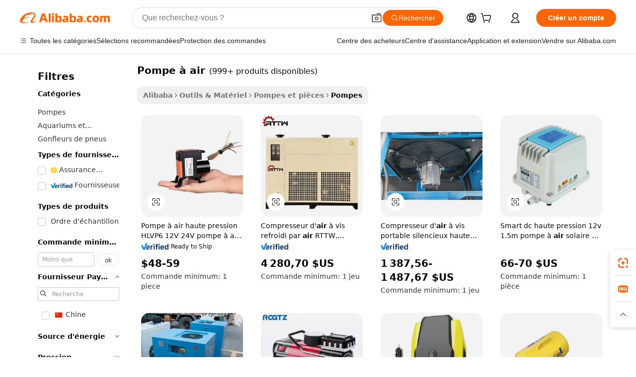

--- FILE ---
content_type: text/html;charset=UTF-8
request_url: https://french.alibaba.com/g/ce-air-pump_2.html
body_size: 81344
content:

<!-- screen_content -->

    <!-- tangram:5410 begin-->
    <!-- tangram:529998 begin-->
    
<!DOCTYPE html>
<html lang="fr" dir="ltr">
  <head>
        <script>
      window.__BB = {
        scene: window.__bb_scene || 'traffic-free-goods'
      };
      window.__BB.BB_CWV_IGNORE = {
          lcp_element: ['#icbu-buyer-pc-top-banner'],
          lcp_url: [],
        };
      window._timing = {}
      window._timing.first_start = Date.now();
      window.needLoginInspiration = Boolean(false);
      // 变量用于标记页面首次可见时间
      let firstVisibleTime = null;
      if (typeof document.hidden !== 'undefined') {
        // 页面首次加载时直接统计
        if (!document.hidden) {
          firstVisibleTime = Date.now();
          window.__BB_timex = 1
        } else {
          // 页面不可见时监听 visibilitychange 事件
          document.addEventListener('visibilitychange', () => {
            if (!document.hidden) {
              firstVisibleTime = Date.now();
              window.__BB_timex = firstVisibleTime - window.performance.timing.navigationStart
              window.__BB.firstVisibleTime = window.__BB_timex
              console.log("Page became visible after "+ window.__BB_timex + " ms");
            }
          }, { once: true });  // 确保只触发一次
        }
      } else {
        console.warn('Page Visibility API is not supported in this browser.');
      }
    </script>
        <meta name="data-spm" content="a2700">
        <meta name="aplus-xplug" content="NONE">
        <meta name="aplus-icbu-disable-umid" content="1">
        <meta name="google-translate-customization" content="9de59014edaf3b99-22e1cf3b5ca21786-g00bb439a5e9e5f8f-f">
    <meta name="yandex-verification" content="25a76ba8e4443bb3" />
    <meta name="msvalidate.01" content="E3FBF0E89B724C30844BF17C59608E8F" />
    <meta name="viewport" content="width=device-width, initial-scale=1.0, maximum-scale=5.0, user-scalable=yes">
        <link rel="preconnect" href="https://s.alicdn.com/" crossorigin>
    <link rel="dns-prefetch" href="https://s.alicdn.com">
                        <link rel="preload" href="https://s.alicdn.com/@g/alilog/??aplus_plugin_icbufront/index.js,mlog/aplus_v2.js" as="script">
        <link rel="preload" href="https://s.alicdn.com/@img/imgextra/i2/O1CN0153JdbU26g4bILVOyC_!!6000000007690-2-tps-418-58.png" as="image">
        <script>
            window.__APLUS_ABRATE__ = {
        perf_group: 'base64cached',
        scene: "traffic-free-goods",
      };
    </script>
    <meta name="aplus-mmstat-timeout" content="15000">
        <meta content="text/html; charset=utf-8" http-equiv="Content-Type">
          <title>Pompes à air VEVOR CE - Solutions fiables et efficaces</title>
      <meta name="keywords" content="air pump,air compressor,air cooler">
      <meta name="description" content="Découvrez notre gamme de pompes à air CE pour diverses applications. Trouvez des solutions fiables et de haute qualité pour l’inflation, la déflation et bien plus encore. Parfait pour les pneus de voiture, les piscines et plus encore.">
            <meta name="pagetiming-rate" content="9">
      <meta name="pagetiming-resource-rate" content="4">
                    <link rel="canonical" href="https://french.alibaba.com/g/ce-air-pump_2.html">
                              <link rel="alternate" hreflang="fr" href="https://french.alibaba.com/g/ce-air-pump_2.html">
                  <link rel="alternate" hreflang="de" href="https://german.alibaba.com/g/ce-air-pump_2.html">
                  <link rel="alternate" hreflang="pt" href="https://portuguese.alibaba.com/g/ce-air-pump_2.html">
                  <link rel="alternate" hreflang="it" href="https://italian.alibaba.com/g/ce-air-pump_2.html">
                  <link rel="alternate" hreflang="es" href="https://spanish.alibaba.com/g/ce-air-pump_2.html">
                  <link rel="alternate" hreflang="ru" href="https://russian.alibaba.com/g/ce-air-pump_2.html">
                  <link rel="alternate" hreflang="ko" href="https://korean.alibaba.com/g/ce-air-pump_2.html">
                  <link rel="alternate" hreflang="ar" href="https://arabic.alibaba.com/g/ce-air-pump_2.html">
                  <link rel="alternate" hreflang="ja" href="https://japanese.alibaba.com/g/ce-air-pump_2.html">
                  <link rel="alternate" hreflang="tr" href="https://turkish.alibaba.com/g/ce-air-pump_2.html">
                  <link rel="alternate" hreflang="th" href="https://thai.alibaba.com/g/ce-air-pump_2.html">
                  <link rel="alternate" hreflang="vi" href="https://vietnamese.alibaba.com/g/ce-air-pump_2.html">
                  <link rel="alternate" hreflang="nl" href="https://dutch.alibaba.com/g/ce-air-pump_2.html">
                  <link rel="alternate" hreflang="he" href="https://hebrew.alibaba.com/g/ce-air-pump_2.html">
                  <link rel="alternate" hreflang="id" href="https://indonesian.alibaba.com/g/ce-air-pump_2.html">
                  <link rel="alternate" hreflang="hi" href="https://hindi.alibaba.com/g/ce-air-pump_2.html">
                  <link rel="alternate" hreflang="en" href="https://www.alibaba.com/showroom/ce-air-pump_2.html">
                  <link rel="alternate" hreflang="zh" href="https://chinese.alibaba.com/g/ce-air-pump_2.html">
                  <link rel="alternate" hreflang="x-default" href="https://www.alibaba.com/showroom/ce-air-pump_2.html">
                                        <script>
      // Aplus 配置自动打点
      var queue = window.goldlog_queue || (window.goldlog_queue = []);
      var tags = ["button", "a", "div", "span", "i", "svg", "input", "li", "tr"];
      queue.push(
        {
          action: 'goldlog.appendMetaInfo',
          arguments: [
            'aplus-auto-exp',
            [
              {
                logkey: '/sc.ug_msite.new_product_exp',
                cssSelector: '[data-spm-exp]',
                props: ["data-spm-exp"],
              },
              {
                logkey: '/sc.ug_pc.seolist_product_exp',
                cssSelector: '.traffic-card-gallery',
                props: ["data-spm-exp"],
              }
            ]
          ]
        }
      )
      queue.push({
        action: 'goldlog.setMetaInfo',
        arguments: ['aplus-auto-clk', JSON.stringify(tags.map(tag =>({
          "logkey": "/sc.ug_msite.new_product_clk",
          tag,
          "filter": "data-spm-clk",
          "props": ["data-spm-clk"]
        })))],
      });
    </script>
  </head>
  <div id="icbu-header"><div id="the-new-header" data-version="4.4.0" data-tnh-auto-exp="tnh-expose" data-scenes="search-products" style="position: relative;background-color: #fff;border-bottom: 1px solid #ddd;box-sizing: border-box; font-family:Inter,SF Pro Text,Roboto,Helvetica Neue,Helvetica,Tahoma,Arial,PingFang SC,Microsoft YaHei;"><div style="display: flex;align-items:center;height: 72px;min-width: 1200px;max-width: 1580px;margin: 0 auto;padding: 0 40px;box-sizing: border-box;"><img style="height: 29px; width: 209px;" src="https://s.alicdn.com/@img/imgextra/i2/O1CN0153JdbU26g4bILVOyC_!!6000000007690-2-tps-418-58.png" alt="" /></div><div style="min-width: 1200px;max-width: 1580px;margin: 0 auto;overflow: hidden;font-size: 14px;display: flex;justify-content: space-between;padding: 0 40px;box-sizing: border-box;"><div style="display: flex; align-items: center; justify-content: space-between"><div style="position: relative; height: 36px; padding: 0 28px 0 20px">All categories</div><div style="position: relative; height: 36px; padding-right: 28px">Featured selections</div><div style="position: relative; height: 36px">Trade Assurance</div></div><div style="display: flex; align-items: center; justify-content: space-between"><div style="position: relative; height: 36px; padding-right: 28px">Buyer Central</div><div style="position: relative; height: 36px; padding-right: 28px">Help Center</div><div style="position: relative; height: 36px; padding-right: 28px">Get the app</div><div style="position: relative; height: 36px">Become a supplier</div></div></div></div></div></div>
  <body data-spm="7724857" style="min-height: calc(100vh + 1px)"><script 
id="beacon-aplus"   
src="//s.alicdn.com/@g/alilog/??aplus_plugin_icbufront/index.js,mlog/aplus_v2.js"
exparams="aplus=async&userid=&aplus&ali_beacon_id=&ali_apache_id=&ali_apache_track=&ali_apache_tracktmp=&eagleeye_traceid=2103060f17686814284343203e13b0&ip=3%2e147%2e83%2e23&dmtrack_c={ali%5fresin%5ftrace%3dse%5frst%3dnull%7csp%5fviewtype%3dY%7cset%3d3%7cser%3d1007%7cpageId%3d0acde46f99584b4e8b21ce618c962a87%7cm%5fpageid%3dnull%7cpvmi%3d34e5bdca70384e70a68b9b1b43c66424%7csek%5fsepd%3dpompe%2b%25C3%25A0%2bair%7csek%3dce%2bair%2bpump%7cse%5fpn%3d2%7cp4pid%3d02fef4b9%2d4c56%2d4320%2db371%2d8ed7263ec159%7csclkid%3dnull%7cforecast%5fpost%5fcate%3dnull%7cseo%5fnew%5fuser%5fflag%3dfalse%7ccategoryId%3d201271372%7cseo%5fsearch%5fmodel%5fupgrade%5fv2%3d2025070801%7cseo%5fmodule%5fcard%5f20240624%3d202406242%7clong%5ftext%5fgoogle%5ftranslate%5fv2%3d2407142%7cseo%5fcontent%5ftd%5fbottom%5ftext%5fupdate%5fkey%3d2025070801%7cseo%5fsearch%5fmodel%5fupgrade%5fv3%3d2025072201%7cdamo%5falt%5freplace%3d2485818%7cseo%5fsearch%5fmodel%5fmulti%5fupgrade%5fv3%3d2025081101%7cwap%5fcross%3d2007659%7cwap%5fcs%5faction%3d2005494%7cAPP%5fVisitor%5fActive%3d26705%7cseo%5fshowroom%5fgoods%5fmix%3d2005244%7cseo%5fdefault%5fcached%5flong%5ftext%5ffrom%5fnew%5fkeyword%5fstep%3d2024122502%7cshowroom%5fgeneral%5ftemplate%3d2005292%7cshowroom%5freview%3d20230308%7cwap%5fcs%5ftext%3dnull%7cstructured%5fdata%3d2025052702%7cseo%5fmulti%5fstyle%5ftext%5fupdate%3d2511182%7cpc%5fnew%5fheader%3dnull%7cseo%5fmeta%5fcate%5ftemplate%5fv1%3d2025042401%7cseo%5fmeta%5ftd%5fsearch%5fkeyword%5fstep%5fv1%3d2025040999%7cshowroom%5fft%5flong%5ftext%5fbaks%3d80802%7cAPP%5fGrowing%5fBuyer%5fHigh%5fIntent%5fActive%3d25488%7cshowroom%5fpc%5fv2019%3d2104%7cAPP%5fProspecting%5fBuyer%3d26706%7ccache%5fcontrol%3d2481986%7cAPP%5fChurned%5fCore%5fBuyer%3d25463%7cseo%5fdefault%5fcached%5flong%5ftext%5fstep%3d24110802%7camp%5flighthouse%5fscore%5fimage%3d19657%7cseo%5fft%5ftranslate%5fgemini%3d25012003%7cwap%5fnode%5fssr%3d2015725%7cdataphant%5fopen%3d27030%7clongtext%5fmulti%5fstyle%5fexpand%5frussian%3d2510142%7cseo%5flongtext%5fgoogle%5fdata%5fsection%3d25021702%7cindustry%5fpopular%5ffloor%3dnull%7cwap%5fad%5fgoods%5fproduct%5finterval%3dnull%7cseo%5fgoods%5fbootom%5fwholesale%5flink%3dnull%7cseo%5fmiddle%5fwholesale%5flink%3d2486164%7cseo%5fkeyword%5faatest%3d6%7cft%5flong%5ftext%5fenpand%5fstep2%3d121602%7cseo%5fft%5flongtext%5fexpand%5fstep3%3d25012102%7cseo%5fwap%5fheadercard%3d2006288%7cAPP%5fChurned%5fInactive%5fVisitor%3d25497%7cAPP%5fGrowing%5fBuyer%5fHigh%5fIntent%5fInactive%3d25482%7cseo%5fmeta%5ftd%5fmulti%5fkey%3d2025061801%7ctop%5frecommend%5f20250120%3d202501201%7clongtext%5fmulti%5fstyle%5fexpand%5ffrench%5fcopy%3d25091802%7clongtext%5fmulti%5fstyle%5fexpand%5ffrench%5fcopy%5fcopy%3d25092502%7clong%5ftext%5fpaa%3d220901%7cseo%5ffloor%5fexp%3dnull%7cseo%5fshowroom%5falgo%5flink%3d17764%7cseo%5fmeta%5ftd%5faib%5fgeneral%5fkey%3d2025091900%7ccountry%5findustry%3d202311033%7cpc%5ffree%5fswitchtosearch%3d2020529%7cshowroom%5fft%5flong%5ftext%5fenpand%5fstep1%3d101102%7cseo%5fshowroom%5fnorel%3dnull%7cplp%5fstyle%5f25%5fpc%3d202505222%7cseo%5fggs%5flayer%3d10010%7cquery%5fmutil%5flang%5ftranslate%3d2025060300%7cAPP%5fChurned%5fBuyer%3d25468%7cstream%5frender%5fperf%5fopt%3d2309181%7cwap%5fgoods%3d2007383%7cseo%5fshowroom%5fsimilar%5f20240614%3d202406142%7cchinese%5fopen%3d6307%7cquery%5fgpt%5ftranslate%3d20240820%7cad%5fproduct%5finterval%3dnull%7camp%5fto%5fpwa%3d2007359%7cplp%5faib%5fmulti%5fai%5fmeta%3d20250401%7cwap%5fsupplier%5fcontent%3dnull%7cpc%5ffree%5frefactoring%3d20220315%7csso%5foem%5ffloor%3d30031%7cAPP%5fGrowing%5fBuyer%5fInactive%3d25476%7cseo%5fpc%5fnew%5fview%5f20240807%3d202408072%7cseo%5fbottom%5ftext%5fentity%5fkey%5fcopy%3d2025062400%7cstream%5frender%3d433763%7cseo%5fmodule%5fcard%5f20240424%3d202404241%7cseo%5ftitle%5freplace%5f20191226%3d5841%7clongtext%5fmulti%5fstyle%5fexpand%3d25090802%7cgoogleweblight%3d6516%7clighthouse%5fbase64%3d2005760%7cseo%5fsearch%5fen%5fsearch%5ftype%3d2025112401%7cAPP%5fProspecting%5fBuyer%5fActive%3d26719%7cad%5fgoods%5fproduct%5finterval%3dnull%7cseo%5fbottom%5fdeep%5fextend%5fkw%5fkey%3d2025071101%7clongtext%5fmulti%5fstyle%5fexpand%5fturkish%3d25102801%7cilink%5fuv%3d20240911%7cwap%5flist%5fwakeup%3d2005832%7ctpp%5fcrosslink%5fpc%3d20205311%7cseo%5ftop%5fbooth%3d18501%7cAPP%5fGrowing%5fBuyer%5fLess%5fActive%3d25471%7cseo%5fsearch%5fmodel%5fupgrade%5frank%3d2025092401%7cgoodslayer%3d7977%7cft%5flong%5ftext%5ftranslate%5fexpand%5fstep1%3d24110802%7cseo%5fheaderstyle%5ftraffic%5fkey%5fv1%3d2025072100%7ccrosslink%5fswitch%3d2008141%7cp4p%5foutline%3d20240328%7cseo%5fmeta%5ftd%5faib%5fv2%5fkey%3d2025091800%7crts%5fmulti%3d2008404%7cAPP%5fVisitor%5fLess%5fActive%3d26698%7cseo%5fsearch%5franker%5fid%3d2025112401%7cplp%5fstyle%5f25%3d202505192%7ccdn%5fvm%3d2007368%7cwap%5fad%5fproduct%5finterval%3dnull%7cseo%5fsearch%5fmodel%5fmulti%5fupgrade%5frank%3d2025092401%7cpc%5fcard%5fshare%3d2025081201%7cAPP%5fGrowing%5fBuyer%5fHigh%5fIntent%5fLess%5fActive%3d25480%7cgoods%5ftitle%5fsubstitute%3d9617%7cwap%5fscreen%5fexp%3d2025081400%7creact%5fheader%5ftest%3d202502182%7cpc%5fcs%5fcolor%3d2005788%7cshowroom%5fft%5flong%5ftext%5ftest%3d72502%7cone%5ftap%5flogin%5fABTest%3d202308153%7cseo%5fhyh%5fshow%5ftags%3d9867%7cplp%5fstructured%5fdata%3d2508182%7cguide%5fdelete%3d2008526%7cseo%5findustry%5ftemplate%3dnull%7cseo%5fmeta%5ftd%5fmulti%5fes%5fkey%3d2025073101%7cseo%5fshowroom%5fdata%5fmix%3d19888%7csso%5ftop%5franking%5ffloor%3d20031%7cseo%5ftd%5fdeep%5fupgrade%5fkey%5fv3%3d2025081101%7cwap%5fue%5fone%3d2025111401%7cshowroom%5fto%5frts%5flink%3d2008480%7ccountrysearch%5ftest%3dnull%7cchannel%5famp%5fto%5fpwa%3d2008435%7cseo%5fmulti%5fstyles%5flong%5ftext%3d2503172%7cseo%5fmeta%5ftext%5fmutli%5fcate%5ftemplate%5fv1%3d2025080801%7cseo%5fdefault%5fcached%5fmutil%5flong%5ftext%5fstep%3d24110436%7cseo%5faction%5fpoint%5ftype%3d22823%7cseo%5faib%5ftd%5flaunch%5f20240828%5fcopy%3d202408282%7cseo%5fshowroom%5fwholesale%5flink%3dnull%7cseo%5fperf%5fimprove%3d2023999%7cseo%5fwap%5flist%5fbounce%5f01%3d2063%7cseo%5fwap%5flist%5fbounce%5f02%3d2128%7cAPP%5fGrowing%5fBuyer%5fActive%3d25492%7cvideolayer%3d7105%7cvideo%5fplay%3dnull%7cAPP%5fChurned%5fMember%5fInactive%3d25501%7cseo%5fgoogle%5fnew%5fstruct%3d438326%7ctpp%5ftrace%3dseoKeyword%2dseoKeyword%5fv3%2dbase%2dORIGINAL}&pageid=0393531721030d681768681428&hn=ensearchweb033003013104%2erg%2dus%2deast%2eus68&asid=AQAAAADU72tpb1+JHgAAAABAA+MU9XH28Q==&treq=&tres=" async>
</script>
            <style>body{background-color:white;}.no-scrollbar.il-sticky.il-top-0.il-max-h-\[100vh\].il-w-\[200px\].il-flex-shrink-0.il-flex-grow-0.il-overflow-y-scroll{background-color:#FFF;padding-left:12px}</style>
                    <!-- tangram:530006 begin-->
<!--  -->
 <style>
   @keyframes il-spin {
     to {
       transform: rotate(360deg);
     }
   }
   @keyframes il-pulse {
     50% {
       opacity: 0.5;
     }
   }
   .traffic-card-gallery {display: flex;position: relative;flex-direction: column;justify-content: flex-start;border-radius: 0.5rem;background-color: #fff;padding: 0.5rem 0.5rem 1rem;overflow: hidden;font-size: 0.75rem;line-height: 1rem;}
   .traffic-card-list {display: flex;position: relative;flex-direction: row;justify-content: flex-start;border-bottom-width: 1px;background-color: #fff;padding: 1rem;height: 292px;overflow: hidden;font-size: 0.75rem;line-height: 1rem;}
   .product-price {
     b {
       font-size: 22px;
     }
   }
   .skel-loading {
       animation: il-pulse 2s cubic-bezier(0.4, 0, 0.6, 1) infinite;background-color: hsl(60, 4.8%, 95.9%);
   }
 </style>
<div id="first-cached-card">
  <div style="box-sizing:border-box;display: flex;position: absolute;left: 0;right: 0;margin: 0 auto;z-index: 1;min-width: 1200px;max-width: 1580px;padding: 0.75rem 3.25rem 0;pointer-events: none;">
    <!--页面左侧区域-->
    <div style="width: 200px;padding-top: 1rem;padding-left:12px; background-color: #fff;border-radius: 0.25rem">
      <div class="skel-loading" style="height: 1.5rem;width: 50%;border-radius: 0.25rem;"></div>
      <div style="margin-top: 1rem;margin-bottom: 1rem;">
        <div class="skel-loading" style="height: 1rem;width: calc(100% * 5 / 6);"></div>
        <div
          class="skel-loading"
          style="margin-top: 1rem;height: 1rem;width: calc(100% * 8 / 12);"
        ></div>
        <div class="skel-loading" style="margin-top: 1rem;height: 1rem;width: 75%;"></div>
        <div
          class="skel-loading"
          style="margin-top: 1rem;height: 1rem;width: calc(100% * 7 / 12);"
        ></div>
      </div>
      <div class="skel-loading" style="height: 1.5rem;width: 50%;border-radius: 0.25rem;"></div>
      <div style="margin-top: 1rem;margin-bottom: 1rem;">
        <div class="skel-loading" style="height: 1rem;width: calc(100% * 5 / 6);"></div>
        <div
          class="skel-loading"
          style="margin-top: 1rem;height: 1rem;width: calc(100% * 8 / 12);"
        ></div>
        <div class="skel-loading" style="margin-top: 1rem;height: 1rem;width: 75%;"></div>
        <div
          class="skel-loading"
          style="margin-top: 1rem;height: 1rem;width: calc(100% * 7 / 12);"
        ></div>
      </div>
      <div class="skel-loading" style="height: 1.5rem;width: 50%;border-radius: 0.25rem;"></div>
      <div style="margin-top: 1rem;margin-bottom: 1rem;">
        <div class="skel-loading" style="height: 1rem;width: calc(100% * 5 / 6);"></div>
        <div
          class="skel-loading"
          style="margin-top: 1rem;height: 1rem;width: calc(100% * 8 / 12);"
        ></div>
        <div class="skel-loading" style="margin-top: 1rem;height: 1rem;width: 75%;"></div>
        <div
          class="skel-loading"
          style="margin-top: 1rem;height: 1rem;width: calc(100% * 7 / 12);"
        ></div>
      </div>
      <div class="skel-loading" style="height: 1.5rem;width: 50%;border-radius: 0.25rem;"></div>
      <div style="margin-top: 1rem;margin-bottom: 1rem;">
        <div class="skel-loading" style="height: 1rem;width: calc(100% * 5 / 6);"></div>
        <div
          class="skel-loading"
          style="margin-top: 1rem;height: 1rem;width: calc(100% * 8 / 12);"
        ></div>
        <div class="skel-loading" style="margin-top: 1rem;height: 1rem;width: 75%;"></div>
        <div
          class="skel-loading"
          style="margin-top: 1rem;height: 1rem;width: calc(100% * 7 / 12);"
        ></div>
      </div>
      <div class="skel-loading" style="height: 1.5rem;width: 50%;border-radius: 0.25rem;"></div>
      <div style="margin-top: 1rem;margin-bottom: 1rem;">
        <div class="skel-loading" style="height: 1rem;width: calc(100% * 5 / 6);"></div>
        <div
          class="skel-loading"
          style="margin-top: 1rem;height: 1rem;width: calc(100% * 8 / 12);"
        ></div>
        <div class="skel-loading" style="margin-top: 1rem;height: 1rem;width: 75%;"></div>
        <div
          class="skel-loading"
          style="margin-top: 1rem;height: 1rem;width: calc(100% * 7 / 12);"
        ></div>
      </div>
      <div class="skel-loading" style="height: 1.5rem;width: 50%;border-radius: 0.25rem;"></div>
      <div style="margin-top: 1rem;margin-bottom: 1rem;">
        <div class="skel-loading" style="height: 1rem;width: calc(100% * 5 / 6);"></div>
        <div
          class="skel-loading"
          style="margin-top: 1rem;height: 1rem;width: calc(100% * 8 / 12);"
        ></div>
        <div class="skel-loading" style="margin-top: 1rem;height: 1rem;width: 75%;"></div>
        <div
          class="skel-loading"
          style="margin-top: 1rem;height: 1rem;width: calc(100% * 7 / 12);"
        ></div>
      </div>
    </div>
    <!--页面主体区域-->
    <div style="flex: 1 1 0%; overflow: hidden;padding: 0.5rem 0.5rem 0.5rem 1.5rem">
      <div style="height: 1.25rem;margin-bottom: 1rem;"></div>
      <!-- keywords -->
      <div style="margin-bottom: 1rem;height: 1.75rem;font-weight: 700;font-size: 1.25rem;line-height: 1.75rem;"></div>
      <!-- longtext -->
            <div style="width: calc(25% - 0.9rem);pointer-events: auto">
        <div class="traffic-card-gallery">
          <!-- ProductImage -->
          <a href="//www.alibaba.com/product-detail/HLVP6-12V-24V-High-Pressure-air_62406998579.html?from=SEO" target="_blank" style="position: relative;margin-bottom: 0.5rem;aspect-ratio: 1;overflow: hidden;border-radius: 0.5rem;">
            <div style="display: flex; overflow: hidden">
              <div style="position: relative;margin: 0;width: 100%;min-width: 0;flex-shrink: 0;flex-grow: 0;flex-basis: 100%;padding: 0;">
                <img style="position: relative; aspect-ratio: 1; width: 100%" src="[data-uri]" loading="eager" />
                <div style="position: absolute;left: 0;bottom: 0;right: 0;top: 0;background-color: #000;opacity: 0.05;"></div>
              </div>
            </div>
          </a>
          <div style="display: flex;flex: 1 1 0%;flex-direction: column;justify-content: space-between;">
            <div>
              <a class="skel-loading" style="margin-top: 0.5rem;display:inline-block;width:100%;height:1rem;" href="//www.alibaba.com/product-detail/HLVP6-12V-24V-High-Pressure-air_62406998579.html" target="_blank"></a>
              <a class="skel-loading" style="margin-top: 0.125rem;display:inline-block;width:100%;height:1rem;" href="//www.alibaba.com/product-detail/HLVP6-12V-24V-High-Pressure-air_62406998579.html" target="_blank"></a>
              <div class="skel-loading" style="margin-top: 0.25rem;height:1.625rem;width:75%"></div>
              <div class="skel-loading" style="margin-top: 0.5rem;height: 1rem;width:50%"></div>
              <div class="skel-loading" style="margin-top:0.25rem;height:1rem;width:25%"></div>
            </div>
          </div>

        </div>
      </div>

    </div>
  </div>
</div>
<!-- tangram:530006 end-->
            <style>
.component-left-filter-callback{display:flex;position:relative;margin-top:10px;height:1200px}.component-left-filter-callback img{width:200px}.component-left-filter-callback i{position:absolute;top:5%;left:50%}.related-search-wrapper{padding:.5rem;--tw-bg-opacity: 1;background-color:#fff;background-color:rgba(255,255,255,var(--tw-bg-opacity, 1));border-width:1px;border-color:var(--input)}.related-search-wrapper .related-search-box{margin:12px 16px}.related-search-wrapper .related-search-box .related-search-title{display:inline;float:start;color:#666;word-wrap:break-word;margin-right:12px;width:13%}.related-search-wrapper .related-search-box .related-search-content{display:flex;flex-wrap:wrap}.related-search-wrapper .related-search-box .related-search-content .related-search-link{margin-right:12px;width:23%;overflow:hidden;color:#666;text-overflow:ellipsis;white-space:nowrap}.product-title img{margin-right:.5rem;display:inline-block;height:1rem;vertical-align:sub}.product-price b{font-size:22px}.similar-icon{position:absolute;bottom:12px;z-index:2;right:12px}.rfq-card{display:inline-block;position:relative;box-sizing:border-box;margin-bottom:36px}.rfq-card .rfq-card-content{display:flex;position:relative;flex-direction:column;align-items:flex-start;background-size:cover;background-color:#fff;padding:12px;width:100%;height:100%}.rfq-card .rfq-card-content .rfq-card-icon{margin-top:50px}.rfq-card .rfq-card-content .rfq-card-icon img{width:45px}.rfq-card .rfq-card-content .rfq-card-top-title{margin-top:14px;color:#222;font-weight:400;font-size:16px}.rfq-card .rfq-card-content .rfq-card-title{margin-top:24px;color:#333;font-weight:800;font-size:20px}.rfq-card .rfq-card-content .rfq-card-input-box{margin-top:24px;width:100%}.rfq-card .rfq-card-content .rfq-card-input-box textarea{box-sizing:border-box;border:1px solid #ddd;border-radius:4px;background-color:#fff;padding:9px 12px;width:100%;height:88px;resize:none;color:#666;font-weight:400;font-size:13px;font-family:inherit}.rfq-card .rfq-card-content .rfq-card-button{margin-top:24px;border:1px solid #666;border-radius:16px;background-color:#fff;width:67%;color:#000;font-weight:700;font-size:14px;line-height:30px;text-align:center}[data-modulename^=ProductList-] div{contain-intrinsic-size:auto 500px}.traffic-card-gallery:hover{--tw-shadow: 0px 2px 6px 2px rgba(0,0,0,.12157);--tw-shadow-colored: 0px 2px 6px 2px var(--tw-shadow-color);box-shadow:0 0 #0000,0 0 #0000,0 2px 6px 2px #0000001f;box-shadow:var(--tw-ring-offset-shadow, 0 0 rgba(0,0,0,0)),var(--tw-ring-shadow, 0 0 rgba(0,0,0,0)),var(--tw-shadow);z-index:10}.traffic-card-gallery{position:relative;display:flex;flex-direction:column;justify-content:flex-start;overflow:hidden;border-radius:.75rem;--tw-bg-opacity: 1;background-color:#fff;background-color:rgba(255,255,255,var(--tw-bg-opacity, 1));padding:.5rem;font-size:.75rem;line-height:1rem}.traffic-card-list{position:relative;display:flex;height:292px;flex-direction:row;justify-content:flex-start;overflow:hidden;border-bottom-width:1px;--tw-bg-opacity: 1;background-color:#fff;background-color:rgba(255,255,255,var(--tw-bg-opacity, 1));padding:1rem;font-size:.75rem;line-height:1rem}.traffic-card-g-industry:hover{--tw-shadow: 0 0 10px rgba(0,0,0,.1);--tw-shadow-colored: 0 0 10px var(--tw-shadow-color);box-shadow:0 0 #0000,0 0 #0000,0 0 10px #0000001a;box-shadow:var(--tw-ring-offset-shadow, 0 0 rgba(0,0,0,0)),var(--tw-ring-shadow, 0 0 rgba(0,0,0,0)),var(--tw-shadow)}.traffic-card-g-industry{position:relative;border-radius:var(--radius);--tw-bg-opacity: 1;background-color:#fff;background-color:rgba(255,255,255,var(--tw-bg-opacity, 1));padding:1.25rem .75rem .75rem;font-size:.875rem;line-height:1.25rem}.module-filter-section-wrapper{max-height:none!important;overflow-x:hidden}*,:before,:after{--tw-border-spacing-x: 0;--tw-border-spacing-y: 0;--tw-translate-x: 0;--tw-translate-y: 0;--tw-rotate: 0;--tw-skew-x: 0;--tw-skew-y: 0;--tw-scale-x: 1;--tw-scale-y: 1;--tw-pan-x: ;--tw-pan-y: ;--tw-pinch-zoom: ;--tw-scroll-snap-strictness: proximity;--tw-gradient-from-position: ;--tw-gradient-via-position: ;--tw-gradient-to-position: ;--tw-ordinal: ;--tw-slashed-zero: ;--tw-numeric-figure: ;--tw-numeric-spacing: ;--tw-numeric-fraction: ;--tw-ring-inset: ;--tw-ring-offset-width: 0px;--tw-ring-offset-color: #fff;--tw-ring-color: rgba(59, 130, 246, .5);--tw-ring-offset-shadow: 0 0 rgba(0,0,0,0);--tw-ring-shadow: 0 0 rgba(0,0,0,0);--tw-shadow: 0 0 rgba(0,0,0,0);--tw-shadow-colored: 0 0 rgba(0,0,0,0);--tw-blur: ;--tw-brightness: ;--tw-contrast: ;--tw-grayscale: ;--tw-hue-rotate: ;--tw-invert: ;--tw-saturate: ;--tw-sepia: ;--tw-drop-shadow: ;--tw-backdrop-blur: ;--tw-backdrop-brightness: ;--tw-backdrop-contrast: ;--tw-backdrop-grayscale: ;--tw-backdrop-hue-rotate: ;--tw-backdrop-invert: ;--tw-backdrop-opacity: ;--tw-backdrop-saturate: ;--tw-backdrop-sepia: ;--tw-contain-size: ;--tw-contain-layout: ;--tw-contain-paint: ;--tw-contain-style: }::backdrop{--tw-border-spacing-x: 0;--tw-border-spacing-y: 0;--tw-translate-x: 0;--tw-translate-y: 0;--tw-rotate: 0;--tw-skew-x: 0;--tw-skew-y: 0;--tw-scale-x: 1;--tw-scale-y: 1;--tw-pan-x: ;--tw-pan-y: ;--tw-pinch-zoom: ;--tw-scroll-snap-strictness: proximity;--tw-gradient-from-position: ;--tw-gradient-via-position: ;--tw-gradient-to-position: ;--tw-ordinal: ;--tw-slashed-zero: ;--tw-numeric-figure: ;--tw-numeric-spacing: ;--tw-numeric-fraction: ;--tw-ring-inset: ;--tw-ring-offset-width: 0px;--tw-ring-offset-color: #fff;--tw-ring-color: rgba(59, 130, 246, .5);--tw-ring-offset-shadow: 0 0 rgba(0,0,0,0);--tw-ring-shadow: 0 0 rgba(0,0,0,0);--tw-shadow: 0 0 rgba(0,0,0,0);--tw-shadow-colored: 0 0 rgba(0,0,0,0);--tw-blur: ;--tw-brightness: ;--tw-contrast: ;--tw-grayscale: ;--tw-hue-rotate: ;--tw-invert: ;--tw-saturate: ;--tw-sepia: ;--tw-drop-shadow: ;--tw-backdrop-blur: ;--tw-backdrop-brightness: ;--tw-backdrop-contrast: ;--tw-backdrop-grayscale: ;--tw-backdrop-hue-rotate: ;--tw-backdrop-invert: ;--tw-backdrop-opacity: ;--tw-backdrop-saturate: ;--tw-backdrop-sepia: ;--tw-contain-size: ;--tw-contain-layout: ;--tw-contain-paint: ;--tw-contain-style: }*,:before,:after{box-sizing:border-box;border-width:0;border-style:solid;border-color:#e5e7eb}:before,:after{--tw-content: ""}html,:host{line-height:1.5;-webkit-text-size-adjust:100%;-moz-tab-size:4;-o-tab-size:4;tab-size:4;font-family:ui-sans-serif,system-ui,-apple-system,Segoe UI,Roboto,Ubuntu,Cantarell,Noto Sans,sans-serif,"Apple Color Emoji","Segoe UI Emoji",Segoe UI Symbol,"Noto Color Emoji";font-feature-settings:normal;font-variation-settings:normal;-webkit-tap-highlight-color:transparent}body{margin:0;line-height:inherit}hr{height:0;color:inherit;border-top-width:1px}abbr:where([title]){text-decoration:underline;-webkit-text-decoration:underline dotted;text-decoration:underline dotted}h1,h2,h3,h4,h5,h6{font-size:inherit;font-weight:inherit}a{color:inherit;text-decoration:inherit}b,strong{font-weight:bolder}code,kbd,samp,pre{font-family:ui-monospace,SFMono-Regular,Menlo,Monaco,Consolas,Liberation Mono,Courier New,monospace;font-feature-settings:normal;font-variation-settings:normal;font-size:1em}small{font-size:80%}sub,sup{font-size:75%;line-height:0;position:relative;vertical-align:baseline}sub{bottom:-.25em}sup{top:-.5em}table{text-indent:0;border-color:inherit;border-collapse:collapse}button,input,optgroup,select,textarea{font-family:inherit;font-feature-settings:inherit;font-variation-settings:inherit;font-size:100%;font-weight:inherit;line-height:inherit;letter-spacing:inherit;color:inherit;margin:0;padding:0}button,select{text-transform:none}button,input:where([type=button]),input:where([type=reset]),input:where([type=submit]){-webkit-appearance:button;background-color:transparent;background-image:none}:-moz-focusring{outline:auto}:-moz-ui-invalid{box-shadow:none}progress{vertical-align:baseline}::-webkit-inner-spin-button,::-webkit-outer-spin-button{height:auto}[type=search]{-webkit-appearance:textfield;outline-offset:-2px}::-webkit-search-decoration{-webkit-appearance:none}::-webkit-file-upload-button{-webkit-appearance:button;font:inherit}summary{display:list-item}blockquote,dl,dd,h1,h2,h3,h4,h5,h6,hr,figure,p,pre{margin:0}fieldset{margin:0;padding:0}legend{padding:0}ol,ul,menu{list-style:none;margin:0;padding:0}dialog{padding:0}textarea{resize:vertical}input::-moz-placeholder,textarea::-moz-placeholder{opacity:1;color:#9ca3af}input::placeholder,textarea::placeholder{opacity:1;color:#9ca3af}button,[role=button]{cursor:pointer}:disabled{cursor:default}img,svg,video,canvas,audio,iframe,embed,object{display:block;vertical-align:middle}img,video{max-width:100%;height:auto}[hidden]:where(:not([hidden=until-found])){display:none}:root{--background: hsl(0, 0%, 100%);--foreground: hsl(20, 14.3%, 4.1%);--card: hsl(0, 0%, 100%);--card-foreground: hsl(20, 14.3%, 4.1%);--popover: hsl(0, 0%, 100%);--popover-foreground: hsl(20, 14.3%, 4.1%);--primary: hsl(24, 100%, 50%);--primary-foreground: hsl(60, 9.1%, 97.8%);--secondary: hsl(60, 4.8%, 95.9%);--secondary-foreground: #333;--muted: hsl(60, 4.8%, 95.9%);--muted-foreground: hsl(25, 5.3%, 44.7%);--accent: hsl(60, 4.8%, 95.9%);--accent-foreground: hsl(24, 9.8%, 10%);--destructive: hsl(0, 84.2%, 60.2%);--destructive-foreground: hsl(60, 9.1%, 97.8%);--border: hsl(20, 5.9%, 90%);--input: hsl(20, 5.9%, 90%);--ring: hsl(24.6, 95%, 53.1%);--radius: 1rem}.dark{--background: hsl(20, 14.3%, 4.1%);--foreground: hsl(60, 9.1%, 97.8%);--card: hsl(20, 14.3%, 4.1%);--card-foreground: hsl(60, 9.1%, 97.8%);--popover: hsl(20, 14.3%, 4.1%);--popover-foreground: hsl(60, 9.1%, 97.8%);--primary: hsl(20.5, 90.2%, 48.2%);--primary-foreground: hsl(60, 9.1%, 97.8%);--secondary: hsl(12, 6.5%, 15.1%);--secondary-foreground: hsl(60, 9.1%, 97.8%);--muted: hsl(12, 6.5%, 15.1%);--muted-foreground: hsl(24, 5.4%, 63.9%);--accent: hsl(12, 6.5%, 15.1%);--accent-foreground: hsl(60, 9.1%, 97.8%);--destructive: hsl(0, 72.2%, 50.6%);--destructive-foreground: hsl(60, 9.1%, 97.8%);--border: hsl(12, 6.5%, 15.1%);--input: hsl(12, 6.5%, 15.1%);--ring: hsl(20.5, 90.2%, 48.2%)}*{border-color:#e7e5e4;border-color:var(--border)}body{background-color:#fff;background-color:var(--background);color:#0c0a09;color:var(--foreground)}.il-sr-only{position:absolute;width:1px;height:1px;padding:0;margin:-1px;overflow:hidden;clip:rect(0,0,0,0);white-space:nowrap;border-width:0}.il-invisible{visibility:hidden}.il-fixed{position:fixed}.il-absolute{position:absolute}.il-relative{position:relative}.il-sticky{position:sticky}.il-inset-0{inset:0}.il--bottom-12{bottom:-3rem}.il--top-12{top:-3rem}.il-bottom-0{bottom:0}.il-bottom-2{bottom:.5rem}.il-bottom-3{bottom:.75rem}.il-bottom-4{bottom:1rem}.il-end-0{right:0}.il-end-2{right:.5rem}.il-end-3{right:.75rem}.il-end-4{right:1rem}.il-left-0{left:0}.il-left-3{left:.75rem}.il-right-0{right:0}.il-right-2{right:.5rem}.il-right-3{right:.75rem}.il-start-0{left:0}.il-start-1\/2{left:50%}.il-start-2{left:.5rem}.il-start-3{left:.75rem}.il-start-\[50\%\]{left:50%}.il-top-0{top:0}.il-top-1\/2{top:50%}.il-top-16{top:4rem}.il-top-4{top:1rem}.il-top-\[50\%\]{top:50%}.il-z-10{z-index:10}.il-z-50{z-index:50}.il-z-\[9999\]{z-index:9999}.il-col-span-4{grid-column:span 4 / span 4}.il-m-0{margin:0}.il-m-3{margin:.75rem}.il-m-auto{margin:auto}.il-mx-auto{margin-left:auto;margin-right:auto}.il-my-3{margin-top:.75rem;margin-bottom:.75rem}.il-my-5{margin-top:1.25rem;margin-bottom:1.25rem}.il-my-auto{margin-top:auto;margin-bottom:auto}.\!il-mb-4{margin-bottom:1rem!important}.il--mt-4{margin-top:-1rem}.il-mb-0{margin-bottom:0}.il-mb-1{margin-bottom:.25rem}.il-mb-2{margin-bottom:.5rem}.il-mb-3{margin-bottom:.75rem}.il-mb-4{margin-bottom:1rem}.il-mb-5{margin-bottom:1.25rem}.il-mb-6{margin-bottom:1.5rem}.il-mb-8{margin-bottom:2rem}.il-mb-\[-0\.75rem\]{margin-bottom:-.75rem}.il-mb-\[0\.125rem\]{margin-bottom:.125rem}.il-me-1{margin-right:.25rem}.il-me-2{margin-right:.5rem}.il-me-3{margin-right:.75rem}.il-me-auto{margin-right:auto}.il-mr-1{margin-right:.25rem}.il-mr-2{margin-right:.5rem}.il-ms-1{margin-left:.25rem}.il-ms-4{margin-left:1rem}.il-ms-5{margin-left:1.25rem}.il-ms-8{margin-left:2rem}.il-ms-\[\.375rem\]{margin-left:.375rem}.il-ms-auto{margin-left:auto}.il-mt-0{margin-top:0}.il-mt-0\.5{margin-top:.125rem}.il-mt-1{margin-top:.25rem}.il-mt-2{margin-top:.5rem}.il-mt-3{margin-top:.75rem}.il-mt-4{margin-top:1rem}.il-mt-6{margin-top:1.5rem}.il-line-clamp-1{overflow:hidden;display:-webkit-box;-webkit-box-orient:vertical;-webkit-line-clamp:1}.il-line-clamp-2{overflow:hidden;display:-webkit-box;-webkit-box-orient:vertical;-webkit-line-clamp:2}.il-line-clamp-6{overflow:hidden;display:-webkit-box;-webkit-box-orient:vertical;-webkit-line-clamp:6}.il-inline-block{display:inline-block}.il-inline{display:inline}.il-flex{display:flex}.il-inline-flex{display:inline-flex}.il-grid{display:grid}.il-aspect-square{aspect-ratio:1 / 1}.il-size-5{width:1.25rem;height:1.25rem}.il-h-1{height:.25rem}.il-h-10{height:2.5rem}.il-h-11{height:2.75rem}.il-h-20{height:5rem}.il-h-24{height:6rem}.il-h-3\.5{height:.875rem}.il-h-4{height:1rem}.il-h-40{height:10rem}.il-h-6{height:1.5rem}.il-h-8{height:2rem}.il-h-9{height:2.25rem}.il-h-\[150px\]{height:150px}.il-h-\[152px\]{height:152px}.il-h-\[18\.25rem\]{height:18.25rem}.il-h-\[292px\]{height:292px}.il-h-\[600px\]{height:600px}.il-h-auto{height:auto}.il-h-fit{height:-moz-fit-content;height:fit-content}.il-h-full{height:100%}.il-h-screen{height:100vh}.il-max-h-\[100vh\]{max-height:100vh}.il-w-1\/2{width:50%}.il-w-10{width:2.5rem}.il-w-10\/12{width:83.333333%}.il-w-4{width:1rem}.il-w-6{width:1.5rem}.il-w-64{width:16rem}.il-w-7\/12{width:58.333333%}.il-w-72{width:18rem}.il-w-8{width:2rem}.il-w-8\/12{width:66.666667%}.il-w-9{width:2.25rem}.il-w-9\/12{width:75%}.il-w-\[200px\]{width:200px}.il-w-\[84px\]{width:84px}.il-w-fit{width:-moz-fit-content;width:fit-content}.il-w-full{width:100%}.il-w-screen{width:100vw}.il-min-w-0{min-width:0px}.il-min-w-3{min-width:.75rem}.il-min-w-\[1200px\]{min-width:1200px}.il-max-w-\[1000px\]{max-width:1000px}.il-max-w-\[1580px\]{max-width:1580px}.il-max-w-full{max-width:100%}.il-max-w-lg{max-width:32rem}.il-flex-1{flex:1 1 0%}.il-flex-shrink-0,.il-shrink-0{flex-shrink:0}.il-flex-grow-0,.il-grow-0{flex-grow:0}.il-basis-24{flex-basis:6rem}.il-basis-full{flex-basis:100%}.il-origin-\[--radix-tooltip-content-transform-origin\]{transform-origin:var(--radix-tooltip-content-transform-origin)}.il--translate-x-1\/2{--tw-translate-x: -50%;transform:translate(-50%,var(--tw-translate-y)) rotate(var(--tw-rotate)) skew(var(--tw-skew-x)) skewY(var(--tw-skew-y)) scaleX(var(--tw-scale-x)) scaleY(var(--tw-scale-y));transform:translate(var(--tw-translate-x),var(--tw-translate-y)) rotate(var(--tw-rotate)) skew(var(--tw-skew-x)) skewY(var(--tw-skew-y)) scaleX(var(--tw-scale-x)) scaleY(var(--tw-scale-y))}.il--translate-y-1\/2{--tw-translate-y: -50%;transform:translate(var(--tw-translate-x),-50%) rotate(var(--tw-rotate)) skew(var(--tw-skew-x)) skewY(var(--tw-skew-y)) scaleX(var(--tw-scale-x)) scaleY(var(--tw-scale-y));transform:translate(var(--tw-translate-x),var(--tw-translate-y)) rotate(var(--tw-rotate)) skew(var(--tw-skew-x)) skewY(var(--tw-skew-y)) scaleX(var(--tw-scale-x)) scaleY(var(--tw-scale-y))}.il-translate-x-\[-50\%\]{--tw-translate-x: -50%;transform:translate(-50%,var(--tw-translate-y)) rotate(var(--tw-rotate)) skew(var(--tw-skew-x)) skewY(var(--tw-skew-y)) scaleX(var(--tw-scale-x)) scaleY(var(--tw-scale-y));transform:translate(var(--tw-translate-x),var(--tw-translate-y)) rotate(var(--tw-rotate)) skew(var(--tw-skew-x)) skewY(var(--tw-skew-y)) scaleX(var(--tw-scale-x)) scaleY(var(--tw-scale-y))}.il-translate-y-\[-50\%\]{--tw-translate-y: -50%;transform:translate(var(--tw-translate-x),-50%) rotate(var(--tw-rotate)) skew(var(--tw-skew-x)) skewY(var(--tw-skew-y)) scaleX(var(--tw-scale-x)) scaleY(var(--tw-scale-y));transform:translate(var(--tw-translate-x),var(--tw-translate-y)) rotate(var(--tw-rotate)) skew(var(--tw-skew-x)) skewY(var(--tw-skew-y)) scaleX(var(--tw-scale-x)) scaleY(var(--tw-scale-y))}.il-rotate-90{--tw-rotate: 90deg;transform:translate(var(--tw-translate-x),var(--tw-translate-y)) rotate(90deg) skew(var(--tw-skew-x)) skewY(var(--tw-skew-y)) scaleX(var(--tw-scale-x)) scaleY(var(--tw-scale-y));transform:translate(var(--tw-translate-x),var(--tw-translate-y)) rotate(var(--tw-rotate)) skew(var(--tw-skew-x)) skewY(var(--tw-skew-y)) scaleX(var(--tw-scale-x)) scaleY(var(--tw-scale-y))}@keyframes il-pulse{50%{opacity:.5}}.il-animate-pulse{animation:il-pulse 2s cubic-bezier(.4,0,.6,1) infinite}@keyframes il-spin{to{transform:rotate(360deg)}}.il-animate-spin{animation:il-spin 1s linear infinite}.il-cursor-pointer{cursor:pointer}.il-list-disc{list-style-type:disc}.il-grid-cols-2{grid-template-columns:repeat(2,minmax(0,1fr))}.il-grid-cols-4{grid-template-columns:repeat(4,minmax(0,1fr))}.il-flex-row{flex-direction:row}.il-flex-col{flex-direction:column}.il-flex-col-reverse{flex-direction:column-reverse}.il-flex-wrap{flex-wrap:wrap}.il-flex-nowrap{flex-wrap:nowrap}.il-items-start{align-items:flex-start}.il-items-center{align-items:center}.il-items-baseline{align-items:baseline}.il-justify-start{justify-content:flex-start}.il-justify-end{justify-content:flex-end}.il-justify-center{justify-content:center}.il-justify-between{justify-content:space-between}.il-gap-1{gap:.25rem}.il-gap-1\.5{gap:.375rem}.il-gap-10{gap:2.5rem}.il-gap-2{gap:.5rem}.il-gap-3{gap:.75rem}.il-gap-4{gap:1rem}.il-gap-8{gap:2rem}.il-gap-\[\.0938rem\]{gap:.0938rem}.il-gap-\[\.375rem\]{gap:.375rem}.il-gap-\[0\.125rem\]{gap:.125rem}.\!il-gap-x-5{-moz-column-gap:1.25rem!important;column-gap:1.25rem!important}.\!il-gap-y-5{row-gap:1.25rem!important}.il-space-y-1\.5>:not([hidden])~:not([hidden]){--tw-space-y-reverse: 0;margin-top:calc(.375rem * (1 - var(--tw-space-y-reverse)));margin-top:.375rem;margin-top:calc(.375rem * calc(1 - var(--tw-space-y-reverse)));margin-bottom:0rem;margin-bottom:calc(.375rem * var(--tw-space-y-reverse))}.il-space-y-4>:not([hidden])~:not([hidden]){--tw-space-y-reverse: 0;margin-top:calc(1rem * (1 - var(--tw-space-y-reverse)));margin-top:1rem;margin-top:calc(1rem * calc(1 - var(--tw-space-y-reverse)));margin-bottom:0rem;margin-bottom:calc(1rem * var(--tw-space-y-reverse))}.il-overflow-hidden{overflow:hidden}.il-overflow-y-auto{overflow-y:auto}.il-overflow-y-scroll{overflow-y:scroll}.il-truncate{overflow:hidden;text-overflow:ellipsis;white-space:nowrap}.il-text-ellipsis{text-overflow:ellipsis}.il-whitespace-normal{white-space:normal}.il-whitespace-nowrap{white-space:nowrap}.il-break-normal{word-wrap:normal;word-break:normal}.il-break-words{word-wrap:break-word}.il-break-all{word-break:break-all}.il-rounded{border-radius:.25rem}.il-rounded-2xl{border-radius:1rem}.il-rounded-\[0\.5rem\]{border-radius:.5rem}.il-rounded-\[1\.25rem\]{border-radius:1.25rem}.il-rounded-full{border-radius:9999px}.il-rounded-lg{border-radius:1rem;border-radius:var(--radius)}.il-rounded-md{border-radius:calc(1rem - 2px);border-radius:calc(var(--radius) - 2px)}.il-rounded-sm{border-radius:calc(1rem - 4px);border-radius:calc(var(--radius) - 4px)}.il-rounded-xl{border-radius:.75rem}.il-border,.il-border-\[1px\]{border-width:1px}.il-border-b,.il-border-b-\[1px\]{border-bottom-width:1px}.il-border-solid{border-style:solid}.il-border-none{border-style:none}.il-border-\[\#222\]{--tw-border-opacity: 1;border-color:#222;border-color:rgba(34,34,34,var(--tw-border-opacity, 1))}.il-border-\[\#DDD\]{--tw-border-opacity: 1;border-color:#ddd;border-color:rgba(221,221,221,var(--tw-border-opacity, 1))}.il-border-foreground{border-color:#0c0a09;border-color:var(--foreground)}.il-border-input{border-color:#e7e5e4;border-color:var(--input)}.il-bg-\[\#F8F8F8\]{--tw-bg-opacity: 1;background-color:#f8f8f8;background-color:rgba(248,248,248,var(--tw-bg-opacity, 1))}.il-bg-\[\#d9d9d963\]{background-color:#d9d9d963}.il-bg-accent{background-color:#f5f5f4;background-color:var(--accent)}.il-bg-background{background-color:#fff;background-color:var(--background)}.il-bg-black{--tw-bg-opacity: 1;background-color:#000;background-color:rgba(0,0,0,var(--tw-bg-opacity, 1))}.il-bg-black\/80{background-color:#000c}.il-bg-destructive{background-color:#ef4444;background-color:var(--destructive)}.il-bg-gray-300{--tw-bg-opacity: 1;background-color:#d1d5db;background-color:rgba(209,213,219,var(--tw-bg-opacity, 1))}.il-bg-muted{background-color:#f5f5f4;background-color:var(--muted)}.il-bg-orange-500{--tw-bg-opacity: 1;background-color:#f97316;background-color:rgba(249,115,22,var(--tw-bg-opacity, 1))}.il-bg-popover{background-color:#fff;background-color:var(--popover)}.il-bg-primary{background-color:#f60;background-color:var(--primary)}.il-bg-secondary{background-color:#f5f5f4;background-color:var(--secondary)}.il-bg-transparent{background-color:transparent}.il-bg-white{--tw-bg-opacity: 1;background-color:#fff;background-color:rgba(255,255,255,var(--tw-bg-opacity, 1))}.il-bg-opacity-80{--tw-bg-opacity: .8}.il-bg-cover{background-size:cover}.il-bg-no-repeat{background-repeat:no-repeat}.il-fill-black{fill:#000}.il-object-cover{-o-object-fit:cover;object-fit:cover}.il-p-0{padding:0}.il-p-1{padding:.25rem}.il-p-2{padding:.5rem}.il-p-3{padding:.75rem}.il-p-4{padding:1rem}.il-p-5{padding:1.25rem}.il-p-6{padding:1.5rem}.il-px-2{padding-left:.5rem;padding-right:.5rem}.il-px-3{padding-left:.75rem;padding-right:.75rem}.il-py-0\.5{padding-top:.125rem;padding-bottom:.125rem}.il-py-1\.5{padding-top:.375rem;padding-bottom:.375rem}.il-py-10{padding-top:2.5rem;padding-bottom:2.5rem}.il-py-2{padding-top:.5rem;padding-bottom:.5rem}.il-py-3{padding-top:.75rem;padding-bottom:.75rem}.il-pb-0{padding-bottom:0}.il-pb-3{padding-bottom:.75rem}.il-pb-4{padding-bottom:1rem}.il-pb-8{padding-bottom:2rem}.il-pe-0{padding-right:0}.il-pe-2{padding-right:.5rem}.il-pe-3{padding-right:.75rem}.il-pe-4{padding-right:1rem}.il-pe-6{padding-right:1.5rem}.il-pe-8{padding-right:2rem}.il-pe-\[12px\]{padding-right:12px}.il-pe-\[3\.25rem\]{padding-right:3.25rem}.il-pl-4{padding-left:1rem}.il-ps-0{padding-left:0}.il-ps-2{padding-left:.5rem}.il-ps-3{padding-left:.75rem}.il-ps-4{padding-left:1rem}.il-ps-6{padding-left:1.5rem}.il-ps-8{padding-left:2rem}.il-ps-\[12px\]{padding-left:12px}.il-ps-\[3\.25rem\]{padding-left:3.25rem}.il-pt-10{padding-top:2.5rem}.il-pt-4{padding-top:1rem}.il-pt-5{padding-top:1.25rem}.il-pt-6{padding-top:1.5rem}.il-pt-7{padding-top:1.75rem}.il-text-center{text-align:center}.il-text-start{text-align:left}.il-text-2xl{font-size:1.5rem;line-height:2rem}.il-text-base{font-size:1rem;line-height:1.5rem}.il-text-lg{font-size:1.125rem;line-height:1.75rem}.il-text-sm{font-size:.875rem;line-height:1.25rem}.il-text-xl{font-size:1.25rem;line-height:1.75rem}.il-text-xs{font-size:.75rem;line-height:1rem}.il-font-\[600\]{font-weight:600}.il-font-bold{font-weight:700}.il-font-medium{font-weight:500}.il-font-normal{font-weight:400}.il-font-semibold{font-weight:600}.il-leading-3{line-height:.75rem}.il-leading-4{line-height:1rem}.il-leading-\[1\.43\]{line-height:1.43}.il-leading-\[18px\]{line-height:18px}.il-leading-\[26px\]{line-height:26px}.il-leading-none{line-height:1}.il-tracking-tight{letter-spacing:-.025em}.il-text-\[\#00820D\]{--tw-text-opacity: 1;color:#00820d;color:rgba(0,130,13,var(--tw-text-opacity, 1))}.il-text-\[\#222\]{--tw-text-opacity: 1;color:#222;color:rgba(34,34,34,var(--tw-text-opacity, 1))}.il-text-\[\#444\]{--tw-text-opacity: 1;color:#444;color:rgba(68,68,68,var(--tw-text-opacity, 1))}.il-text-\[\#4B1D1F\]{--tw-text-opacity: 1;color:#4b1d1f;color:rgba(75,29,31,var(--tw-text-opacity, 1))}.il-text-\[\#767676\]{--tw-text-opacity: 1;color:#767676;color:rgba(118,118,118,var(--tw-text-opacity, 1))}.il-text-\[\#D04A0A\]{--tw-text-opacity: 1;color:#d04a0a;color:rgba(208,74,10,var(--tw-text-opacity, 1))}.il-text-\[\#F7421E\]{--tw-text-opacity: 1;color:#f7421e;color:rgba(247,66,30,var(--tw-text-opacity, 1))}.il-text-\[\#FF6600\]{--tw-text-opacity: 1;color:#f60;color:rgba(255,102,0,var(--tw-text-opacity, 1))}.il-text-\[\#f7421e\]{--tw-text-opacity: 1;color:#f7421e;color:rgba(247,66,30,var(--tw-text-opacity, 1))}.il-text-destructive-foreground{color:#fafaf9;color:var(--destructive-foreground)}.il-text-foreground{color:#0c0a09;color:var(--foreground)}.il-text-muted-foreground{color:#78716c;color:var(--muted-foreground)}.il-text-popover-foreground{color:#0c0a09;color:var(--popover-foreground)}.il-text-primary{color:#f60;color:var(--primary)}.il-text-primary-foreground{color:#fafaf9;color:var(--primary-foreground)}.il-text-secondary-foreground{color:#333;color:var(--secondary-foreground)}.il-text-white{--tw-text-opacity: 1;color:#fff;color:rgba(255,255,255,var(--tw-text-opacity, 1))}.il-underline{text-decoration-line:underline}.il-line-through{text-decoration-line:line-through}.il-underline-offset-4{text-underline-offset:4px}.il-opacity-5{opacity:.05}.il-opacity-70{opacity:.7}.il-shadow-\[0_2px_6px_2px_rgba\(0\,0\,0\,0\.12\)\]{--tw-shadow: 0 2px 6px 2px rgba(0,0,0,.12);--tw-shadow-colored: 0 2px 6px 2px var(--tw-shadow-color);box-shadow:0 0 #0000,0 0 #0000,0 2px 6px 2px #0000001f;box-shadow:var(--tw-ring-offset-shadow, 0 0 rgba(0,0,0,0)),var(--tw-ring-shadow, 0 0 rgba(0,0,0,0)),var(--tw-shadow)}.il-shadow-cards{--tw-shadow: 0 0 10px rgba(0,0,0,.1);--tw-shadow-colored: 0 0 10px var(--tw-shadow-color);box-shadow:0 0 #0000,0 0 #0000,0 0 10px #0000001a;box-shadow:var(--tw-ring-offset-shadow, 0 0 rgba(0,0,0,0)),var(--tw-ring-shadow, 0 0 rgba(0,0,0,0)),var(--tw-shadow)}.il-shadow-lg{--tw-shadow: 0 10px 15px -3px rgba(0, 0, 0, .1), 0 4px 6px -4px rgba(0, 0, 0, .1);--tw-shadow-colored: 0 10px 15px -3px var(--tw-shadow-color), 0 4px 6px -4px var(--tw-shadow-color);box-shadow:0 0 #0000,0 0 #0000,0 10px 15px -3px #0000001a,0 4px 6px -4px #0000001a;box-shadow:var(--tw-ring-offset-shadow, 0 0 rgba(0,0,0,0)),var(--tw-ring-shadow, 0 0 rgba(0,0,0,0)),var(--tw-shadow)}.il-shadow-md{--tw-shadow: 0 4px 6px -1px rgba(0, 0, 0, .1), 0 2px 4px -2px rgba(0, 0, 0, .1);--tw-shadow-colored: 0 4px 6px -1px var(--tw-shadow-color), 0 2px 4px -2px var(--tw-shadow-color);box-shadow:0 0 #0000,0 0 #0000,0 4px 6px -1px #0000001a,0 2px 4px -2px #0000001a;box-shadow:var(--tw-ring-offset-shadow, 0 0 rgba(0,0,0,0)),var(--tw-ring-shadow, 0 0 rgba(0,0,0,0)),var(--tw-shadow)}.il-outline-none{outline:2px solid transparent;outline-offset:2px}.il-outline-1{outline-width:1px}.il-ring-offset-background{--tw-ring-offset-color: var(--background)}.il-transition-colors{transition-property:color,background-color,border-color,text-decoration-color,fill,stroke;transition-timing-function:cubic-bezier(.4,0,.2,1);transition-duration:.15s}.il-transition-opacity{transition-property:opacity;transition-timing-function:cubic-bezier(.4,0,.2,1);transition-duration:.15s}.il-transition-transform{transition-property:transform;transition-timing-function:cubic-bezier(.4,0,.2,1);transition-duration:.15s}.il-duration-200{transition-duration:.2s}.il-duration-300{transition-duration:.3s}.il-ease-in-out{transition-timing-function:cubic-bezier(.4,0,.2,1)}@keyframes enter{0%{opacity:1;opacity:var(--tw-enter-opacity, 1);transform:translateZ(0) scaleZ(1) rotate(0);transform:translate3d(var(--tw-enter-translate-x, 0),var(--tw-enter-translate-y, 0),0) scale3d(var(--tw-enter-scale, 1),var(--tw-enter-scale, 1),var(--tw-enter-scale, 1)) rotate(var(--tw-enter-rotate, 0))}}@keyframes exit{to{opacity:1;opacity:var(--tw-exit-opacity, 1);transform:translateZ(0) scaleZ(1) rotate(0);transform:translate3d(var(--tw-exit-translate-x, 0),var(--tw-exit-translate-y, 0),0) scale3d(var(--tw-exit-scale, 1),var(--tw-exit-scale, 1),var(--tw-exit-scale, 1)) rotate(var(--tw-exit-rotate, 0))}}.il-animate-in{animation-name:enter;animation-duration:.15s;--tw-enter-opacity: initial;--tw-enter-scale: initial;--tw-enter-rotate: initial;--tw-enter-translate-x: initial;--tw-enter-translate-y: initial}.il-fade-in-0{--tw-enter-opacity: 0}.il-zoom-in-95{--tw-enter-scale: .95}.il-duration-200{animation-duration:.2s}.il-duration-300{animation-duration:.3s}.il-ease-in-out{animation-timing-function:cubic-bezier(.4,0,.2,1)}.no-scrollbar::-webkit-scrollbar{display:none}.no-scrollbar{-ms-overflow-style:none;scrollbar-width:none}.longtext-style-inmodel h2{margin-bottom:.5rem;margin-top:1rem;font-size:1rem;line-height:1.5rem;font-weight:700}.first-of-type\:il-ms-4:first-of-type{margin-left:1rem}.hover\:il-bg-\[\#f4f4f4\]:hover{--tw-bg-opacity: 1;background-color:#f4f4f4;background-color:rgba(244,244,244,var(--tw-bg-opacity, 1))}.hover\:il-bg-accent:hover{background-color:#f5f5f4;background-color:var(--accent)}.hover\:il-text-accent-foreground:hover{color:#1c1917;color:var(--accent-foreground)}.hover\:il-text-foreground:hover{color:#0c0a09;color:var(--foreground)}.hover\:il-underline:hover{text-decoration-line:underline}.hover\:il-opacity-100:hover{opacity:1}.hover\:il-opacity-90:hover{opacity:.9}.focus\:il-outline-none:focus{outline:2px solid transparent;outline-offset:2px}.focus\:il-ring-2:focus{--tw-ring-offset-shadow: var(--tw-ring-inset) 0 0 0 var(--tw-ring-offset-width) var(--tw-ring-offset-color);--tw-ring-shadow: var(--tw-ring-inset) 0 0 0 calc(2px + var(--tw-ring-offset-width)) var(--tw-ring-color);box-shadow:var(--tw-ring-offset-shadow),var(--tw-ring-shadow),0 0 #0000;box-shadow:var(--tw-ring-offset-shadow),var(--tw-ring-shadow),var(--tw-shadow, 0 0 rgba(0,0,0,0))}.focus\:il-ring-ring:focus{--tw-ring-color: var(--ring)}.focus\:il-ring-offset-2:focus{--tw-ring-offset-width: 2px}.focus-visible\:il-outline-none:focus-visible{outline:2px solid transparent;outline-offset:2px}.focus-visible\:il-ring-2:focus-visible{--tw-ring-offset-shadow: var(--tw-ring-inset) 0 0 0 var(--tw-ring-offset-width) var(--tw-ring-offset-color);--tw-ring-shadow: var(--tw-ring-inset) 0 0 0 calc(2px + var(--tw-ring-offset-width)) var(--tw-ring-color);box-shadow:var(--tw-ring-offset-shadow),var(--tw-ring-shadow),0 0 #0000;box-shadow:var(--tw-ring-offset-shadow),var(--tw-ring-shadow),var(--tw-shadow, 0 0 rgba(0,0,0,0))}.focus-visible\:il-ring-ring:focus-visible{--tw-ring-color: var(--ring)}.focus-visible\:il-ring-offset-2:focus-visible{--tw-ring-offset-width: 2px}.active\:il-bg-primary:active{background-color:#f60;background-color:var(--primary)}.active\:il-bg-white:active{--tw-bg-opacity: 1;background-color:#fff;background-color:rgba(255,255,255,var(--tw-bg-opacity, 1))}.disabled\:il-pointer-events-none:disabled{pointer-events:none}.disabled\:il-opacity-10:disabled{opacity:.1}.il-group:hover .group-hover\:il-visible{visibility:visible}.il-group:hover .group-hover\:il-scale-110{--tw-scale-x: 1.1;--tw-scale-y: 1.1;transform:translate(var(--tw-translate-x),var(--tw-translate-y)) rotate(var(--tw-rotate)) skew(var(--tw-skew-x)) skewY(var(--tw-skew-y)) scaleX(1.1) scaleY(1.1);transform:translate(var(--tw-translate-x),var(--tw-translate-y)) rotate(var(--tw-rotate)) skew(var(--tw-skew-x)) skewY(var(--tw-skew-y)) scaleX(var(--tw-scale-x)) scaleY(var(--tw-scale-y))}.il-group:hover .group-hover\:il-underline{text-decoration-line:underline}.data-\[state\=open\]\:il-animate-in[data-state=open]{animation-name:enter;animation-duration:.15s;--tw-enter-opacity: initial;--tw-enter-scale: initial;--tw-enter-rotate: initial;--tw-enter-translate-x: initial;--tw-enter-translate-y: initial}.data-\[state\=closed\]\:il-animate-out[data-state=closed]{animation-name:exit;animation-duration:.15s;--tw-exit-opacity: initial;--tw-exit-scale: initial;--tw-exit-rotate: initial;--tw-exit-translate-x: initial;--tw-exit-translate-y: initial}.data-\[state\=closed\]\:il-fade-out-0[data-state=closed]{--tw-exit-opacity: 0}.data-\[state\=open\]\:il-fade-in-0[data-state=open]{--tw-enter-opacity: 0}.data-\[state\=closed\]\:il-zoom-out-95[data-state=closed]{--tw-exit-scale: .95}.data-\[state\=open\]\:il-zoom-in-95[data-state=open]{--tw-enter-scale: .95}.data-\[side\=bottom\]\:il-slide-in-from-top-2[data-side=bottom]{--tw-enter-translate-y: -.5rem}.data-\[side\=left\]\:il-slide-in-from-right-2[data-side=left]{--tw-enter-translate-x: .5rem}.data-\[side\=right\]\:il-slide-in-from-left-2[data-side=right]{--tw-enter-translate-x: -.5rem}.data-\[side\=top\]\:il-slide-in-from-bottom-2[data-side=top]{--tw-enter-translate-y: .5rem}@media (min-width: 640px){.sm\:il-flex-row{flex-direction:row}.sm\:il-justify-end{justify-content:flex-end}.sm\:il-gap-2\.5{gap:.625rem}.sm\:il-space-x-2>:not([hidden])~:not([hidden]){--tw-space-x-reverse: 0;margin-right:0rem;margin-right:calc(.5rem * var(--tw-space-x-reverse));margin-left:calc(.5rem * (1 - var(--tw-space-x-reverse)));margin-left:.5rem;margin-left:calc(.5rem * calc(1 - var(--tw-space-x-reverse)))}.sm\:il-rounded-lg{border-radius:1rem;border-radius:var(--radius)}.sm\:il-text-left{text-align:left}}.rtl\:il-translate-x-\[50\%\]:where([dir=rtl],[dir=rtl] *){--tw-translate-x: 50%;transform:translate(50%,var(--tw-translate-y)) rotate(var(--tw-rotate)) skew(var(--tw-skew-x)) skewY(var(--tw-skew-y)) scaleX(var(--tw-scale-x)) scaleY(var(--tw-scale-y));transform:translate(var(--tw-translate-x),var(--tw-translate-y)) rotate(var(--tw-rotate)) skew(var(--tw-skew-x)) skewY(var(--tw-skew-y)) scaleX(var(--tw-scale-x)) scaleY(var(--tw-scale-y))}.rtl\:il-scale-\[-1\]:where([dir=rtl],[dir=rtl] *){--tw-scale-x: -1;--tw-scale-y: -1;transform:translate(var(--tw-translate-x),var(--tw-translate-y)) rotate(var(--tw-rotate)) skew(var(--tw-skew-x)) skewY(var(--tw-skew-y)) scaleX(-1) scaleY(-1);transform:translate(var(--tw-translate-x),var(--tw-translate-y)) rotate(var(--tw-rotate)) skew(var(--tw-skew-x)) skewY(var(--tw-skew-y)) scaleX(var(--tw-scale-x)) scaleY(var(--tw-scale-y))}.rtl\:il-scale-x-\[-1\]:where([dir=rtl],[dir=rtl] *){--tw-scale-x: -1;transform:translate(var(--tw-translate-x),var(--tw-translate-y)) rotate(var(--tw-rotate)) skew(var(--tw-skew-x)) skewY(var(--tw-skew-y)) scaleX(-1) scaleY(var(--tw-scale-y));transform:translate(var(--tw-translate-x),var(--tw-translate-y)) rotate(var(--tw-rotate)) skew(var(--tw-skew-x)) skewY(var(--tw-skew-y)) scaleX(var(--tw-scale-x)) scaleY(var(--tw-scale-y))}.rtl\:il-flex-row-reverse:where([dir=rtl],[dir=rtl] *){flex-direction:row-reverse}.\[\&\>svg\]\:il-size-3\.5>svg{width:.875rem;height:.875rem}
</style>
            <style>
.switch-to-popover-trigger{position:relative}.switch-to-popover-trigger .switch-to-popover-content{position:absolute;left:50%;z-index:9999;cursor:default}html[dir=rtl] .switch-to-popover-trigger .switch-to-popover-content{left:auto;right:50%}.switch-to-popover-trigger .switch-to-popover-content .down-arrow{width:0;height:0;border-left:11px solid transparent;border-right:11px solid transparent;border-bottom:12px solid #222;transform:translate(-50%);filter:drop-shadow(0 -2px 2px rgba(0,0,0,.05));z-index:1}html[dir=rtl] .switch-to-popover-trigger .switch-to-popover-content .down-arrow{transform:translate(50%)}.switch-to-popover-trigger .switch-to-popover-content .content-container{background-color:#222;border-radius:12px;padding:16px;color:#fff;transform:translate(-50%);width:320px;height:-moz-fit-content;height:fit-content;display:flex;justify-content:space-between;align-items:start}html[dir=rtl] .switch-to-popover-trigger .switch-to-popover-content .content-container{transform:translate(50%)}.switch-to-popover-trigger .switch-to-popover-content .content-container .content .title{font-size:14px;line-height:18px;font-weight:400}.switch-to-popover-trigger .switch-to-popover-content .content-container .actions{display:flex;justify-content:start;align-items:center;gap:12px;margin-top:12px}.switch-to-popover-trigger .switch-to-popover-content .content-container .actions .switch-button{background-color:#fff;color:#222;border-radius:999px;padding:4px 8px;font-weight:600;font-size:12px;line-height:16px;cursor:pointer}.switch-to-popover-trigger .switch-to-popover-content .content-container .actions .choose-another-button{color:#fff;padding:4px 8px;font-weight:600;font-size:12px;line-height:16px;cursor:pointer}.switch-to-popover-trigger .switch-to-popover-content .content-container .close-button{cursor:pointer}.tnh-message-content .tnh-messages-nodata .tnh-messages-nodata-info .img{width:100%;height:101px;margin-top:40px;margin-bottom:20px;background:url(https://s.alicdn.com/@img/imgextra/i4/O1CN01lnw1WK1bGeXDIoBnB_!!6000000003438-2-tps-399-303.png) no-repeat center center;background-size:133px 101px}#popup-root .functional-content .thirdpart-login .icon-facebook{background-image:url(https://s.alicdn.com/@img/imgextra/i1/O1CN01hUG9f21b67dGOuB2W_!!6000000003415-55-tps-40-40.svg)}#popup-root .functional-content .thirdpart-login .icon-google{background-image:url(https://s.alicdn.com/@img/imgextra/i1/O1CN01Qd3ZsM1C2aAxLHO2h_!!6000000000023-2-tps-120-120.png)}#popup-root .functional-content .thirdpart-login .icon-linkedin{background-image:url(https://s.alicdn.com/@img/imgextra/i1/O1CN01qVG1rv1lNCYkhep7t_!!6000000004806-55-tps-40-40.svg)}.tnh-logo{z-index:9999;display:flex;flex-shrink:0;width:185px;height:22px;background:url(https://s.alicdn.com/@img/imgextra/i2/O1CN0153JdbU26g4bILVOyC_!!6000000007690-2-tps-418-58.png) no-repeat 0 0;background-size:auto 22px;cursor:pointer}html[dir=rtl] .tnh-logo{background:url(https://s.alicdn.com/@img/imgextra/i2/O1CN0153JdbU26g4bILVOyC_!!6000000007690-2-tps-418-58.png) no-repeat 100% 0}.tnh-new-logo{width:185px;background:url(https://s.alicdn.com/@img/imgextra/i1/O1CN01e5zQ2S1cAWz26ivMo_!!6000000003560-2-tps-920-110.png) no-repeat 0 0;background-size:auto 22px;height:22px}html[dir=rtl] .tnh-new-logo{background:url(https://s.alicdn.com/@img/imgextra/i1/O1CN01e5zQ2S1cAWz26ivMo_!!6000000003560-2-tps-920-110.png) no-repeat 100% 0}.source-in-europe{display:flex;gap:32px;padding:0 10px}.source-in-europe .divider{flex-shrink:0;width:1px;background-color:#ddd}.source-in-europe .sie_info{flex-shrink:0;width:520px}.source-in-europe .sie_info .sie_info-logo{display:inline-block!important;height:28px}.source-in-europe .sie_info .sie_info-title{margin-top:24px;font-weight:700;font-size:20px;line-height:26px}.source-in-europe .sie_info .sie_info-description{margin-top:8px;font-size:14px;line-height:18px}.source-in-europe .sie_info .sie_info-sell-list{margin-top:24px;display:flex;flex-wrap:wrap;justify-content:space-between;gap:16px}.source-in-europe .sie_info .sie_info-sell-list-item{width:calc(50% - 8px);display:flex;align-items:center;padding:20px 16px;gap:12px;border-radius:12px;font-size:14px;line-height:18px;font-weight:600}.source-in-europe .sie_info .sie_info-sell-list-item img{width:28px;height:28px}.source-in-europe .sie_info .sie_info-btn{display:inline-block;min-width:240px;margin-top:24px;margin-bottom:30px;padding:13px 24px;background-color:#f60;opacity:.9;color:#fff!important;border-radius:99px;font-size:16px;font-weight:600;line-height:22px;-webkit-text-decoration:none;text-decoration:none;text-align:center;cursor:pointer;border:none}.source-in-europe .sie_info .sie_info-btn:hover{opacity:1}.source-in-europe .sie_cards{display:flex;flex-grow:1}.source-in-europe .sie_cards .sie_cards-product-list{display:flex;flex-grow:1;flex-wrap:wrap;justify-content:space-between;gap:32px 16px;max-height:376px;overflow:hidden}.source-in-europe .sie_cards .sie_cards-product-list.lt-14{justify-content:flex-start}.source-in-europe .sie_cards .sie_cards-product{width:110px;height:172px;display:flex;flex-direction:column;align-items:center;color:#222;box-sizing:border-box}.source-in-europe .sie_cards .sie_cards-product .img{display:flex;justify-content:center;align-items:center;position:relative;width:88px;height:88px;overflow:hidden;border-radius:88px}.source-in-europe .sie_cards .sie_cards-product .img img{width:88px;height:88px;-o-object-fit:cover;object-fit:cover}.source-in-europe .sie_cards .sie_cards-product .img:after{content:"";background-color:#0000001a;position:absolute;left:0;top:0;width:100%;height:100%}html[dir=rtl] .source-in-europe .sie_cards .sie_cards-product .img:after{left:auto;right:0}.source-in-europe .sie_cards .sie_cards-product .text{font-size:12px;line-height:16px;display:-webkit-box;overflow:hidden;text-overflow:ellipsis;-webkit-box-orient:vertical;-webkit-line-clamp:1}.source-in-europe .sie_cards .sie_cards-product .sie_cards-product-title{margin-top:12px;color:#222}.source-in-europe .sie_cards .sie_cards-product .sie_cards-product-sell,.source-in-europe .sie_cards .sie_cards-product .sie_cards-product-country-list{margin-top:4px;color:#767676}.source-in-europe .sie_cards .sie_cards-product .sie_cards-product-country-list{display:flex;gap:8px}.source-in-europe .sie_cards .sie_cards-product .sie_cards-product-country-list.one-country{gap:4px}.source-in-europe .sie_cards .sie_cards-product .sie_cards-product-country-list img{width:18px;height:13px}.source-in-europe.source-in-europe-europages .sie_info-btn{background-color:#7faf0d}.source-in-europe.source-in-europe-europages .sie_info-sell-list-item{background-color:#f2f7e7}.source-in-europe.source-in-europe-europages .sie_card{background:#7faf0d0d}.source-in-europe.source-in-europe-wlw .sie_info-btn{background-color:#0060df}.source-in-europe.source-in-europe-wlw .sie_info-sell-list-item{background-color:#f1f5fc}.source-in-europe.source-in-europe-wlw .sie_card{background:#0060df0d}.whatsapp-widget-content{display:flex;justify-content:space-between;gap:32px;align-items:center;width:100%;height:100%}.whatsapp-widget-content-left{display:flex;flex-direction:column;align-items:flex-start;gap:20px;flex:1 0 0;max-width:720px}.whatsapp-widget-content-left-image{width:138px;height:32px}.whatsapp-widget-content-left-content-title{color:#222;font-family:Inter;font-size:32px;font-style:normal;font-weight:700;line-height:42px;letter-spacing:0;margin-bottom:8px}.whatsapp-widget-content-left-content-info{color:#666;font-family:Inter;font-size:20px;font-style:normal;font-weight:400;line-height:26px;letter-spacing:0}.whatsapp-widget-content-left-button{display:flex;height:48px;padding:0 20px;justify-content:center;align-items:center;border-radius:24px;background:#d64000;overflow:hidden;color:#fff;text-align:center;text-overflow:ellipsis;font-family:Inter;font-size:16px;font-style:normal;font-weight:600;line-height:22px;line-height:var(--PC-Heading-S-line-height, 22px);letter-spacing:0;letter-spacing:var(--PC-Heading-S-tracking, 0)}.whatsapp-widget-content-right{display:flex;height:270px;flex-direction:row;align-items:center}.whatsapp-widget-content-right-QRCode{border-top-left-radius:20px;border-bottom-left-radius:20px;display:flex;height:270px;min-width:284px;padding:0 24px;flex-direction:column;justify-content:center;align-items:center;background:#ece8dd;gap:24px}html[dir=rtl] .whatsapp-widget-content-right-QRCode{border-radius:0 20px 20px 0}.whatsapp-widget-content-right-QRCode-container{width:144px;height:144px;padding:12px;border-radius:20px;background:#fff}.whatsapp-widget-content-right-QRCode-text{color:#767676;text-align:center;font-family:SF Pro Text;font-size:16px;font-style:normal;font-weight:400;line-height:19px;letter-spacing:0}.whatsapp-widget-content-right-image{border-top-right-radius:20px;border-bottom-right-radius:20px;width:270px;height:270px;aspect-ratio:1/1}html[dir=rtl] .whatsapp-widget-content-right-image{border-radius:20px 0 0 20px}.tnh-sub-title{padding-left:12px;margin-left:13px;position:relative;color:#222;-webkit-text-decoration:none;text-decoration:none;white-space:nowrap;font-weight:600;font-size:20px;line-height:22px}html[dir=rtl] .tnh-sub-title{padding-left:0;padding-right:12px;margin-left:0;margin-right:13px}.tnh-sub-title:active{-webkit-text-decoration:none;text-decoration:none}.tnh-sub-title:before{content:"";height:24px;width:1px;position:absolute;display:inline-block;background-color:#222;left:0;top:50%;transform:translateY(-50%)}html[dir=rtl] .tnh-sub-title:before{left:auto;right:0}.popup-content{margin:auto;background:#fff;width:50%;padding:5px;border:1px solid #d7d7d7}[role=tooltip].popup-content{width:200px;box-shadow:0 0 3px #00000029;border-radius:5px}.popup-overlay{background:#00000080}[data-popup=tooltip].popup-overlay{background:transparent}.popup-arrow{filter:drop-shadow(0 -3px 3px rgba(0,0,0,.16));color:#fff;stroke-width:2px;stroke:#d7d7d7;stroke-dasharray:30px;stroke-dashoffset:-54px;inset:0}.tnh-badge{position:relative}.tnh-badge i{position:absolute;top:-8px;left:50%;height:16px;padding:0 6px;border-radius:8px;background-color:#e52828;color:#fff;font-style:normal;font-size:12px;line-height:16px}html[dir=rtl] .tnh-badge i{left:auto;right:50%}.tnh-badge-nf i{position:relative;top:auto;left:auto;height:16px;padding:0 8px;border-radius:8px;background-color:#e52828;color:#fff;font-style:normal;font-size:12px;line-height:16px}html[dir=rtl] .tnh-badge-nf i{left:auto;right:auto}.tnh-button{display:block;flex-shrink:0;height:36px;padding:0 24px;outline:none;border-radius:9999px;background-color:#f60;color:#fff!important;text-align:center;font-weight:600;font-size:14px;line-height:36px;cursor:pointer}.tnh-button:active{-webkit-text-decoration:none;text-decoration:none;transform:scale(.9)}.tnh-button:hover{background-color:#d04a0a}@keyframes circle-360-ltr{0%{transform:rotate(0)}to{transform:rotate(360deg)}}@keyframes circle-360-rtl{0%{transform:rotate(0)}to{transform:rotate(-360deg)}}.circle-360{animation:circle-360-ltr infinite 1s linear;-webkit-animation:circle-360-ltr infinite 1s linear}html[dir=rtl] .circle-360{animation:circle-360-rtl infinite 1s linear;-webkit-animation:circle-360-rtl infinite 1s linear}.tnh-loading{display:flex;align-items:center;justify-content:center;width:100%}.tnh-loading .tnh-icon{color:#ddd;font-size:40px}#the-new-header.tnh-fixed{position:fixed;top:0;left:0;border-bottom:1px solid #ddd;background-color:#fff!important}html[dir=rtl] #the-new-header.tnh-fixed{left:auto;right:0}.tnh-overlay{position:fixed;top:0;left:0;width:100%;height:100vh}html[dir=rtl] .tnh-overlay{left:auto;right:0}.tnh-icon{display:inline-block;width:1em;height:1em;margin-right:6px;overflow:hidden;vertical-align:-.15em;fill:currentColor}html[dir=rtl] .tnh-icon{margin-right:0;margin-left:6px}.tnh-hide{display:none}.tnh-more{color:#222!important;-webkit-text-decoration:underline!important;text-decoration:underline!important}#the-new-header.tnh-dark{background-color:transparent;color:#fff}#the-new-header.tnh-dark a:link,#the-new-header.tnh-dark a:visited,#the-new-header.tnh-dark a:hover,#the-new-header.tnh-dark a:active,#the-new-header.tnh-dark .tnh-sign-in{color:#fff}#the-new-header.tnh-dark .functional-content a{color:#222}#the-new-header.tnh-dark .tnh-logo{background:url(https://s.alicdn.com/@logo/logo_en_dark_horizontal_default_full.png) no-repeat 0 0;background-size:auto 22px}#the-new-header.tnh-dark .tnh-new-logo{background:url(https://s.alicdn.com/@logo/logo_en_dark_horizontal_default_full.png) no-repeat 0 0;background-size:auto 22px}#the-new-header.tnh-dark .tnh-sub-title{color:#fff}#the-new-header.tnh-dark .tnh-sub-title:before{content:"";height:24px;width:1px;position:absolute;display:inline-block;background-color:#fff;left:0;top:50%;transform:translateY(-50%)}html[dir=rtl] #the-new-header.tnh-dark .tnh-sub-title:before{left:auto;right:0}#the-new-header.tnh-white,#the-new-header.tnh-white-overlay{background-color:#fff;color:#222}#the-new-header.tnh-white a:link,#the-new-header.tnh-white-overlay a:link,#the-new-header.tnh-white a:visited,#the-new-header.tnh-white-overlay a:visited,#the-new-header.tnh-white a:hover,#the-new-header.tnh-white-overlay a:hover,#the-new-header.tnh-white a:active,#the-new-header.tnh-white-overlay a:active,#the-new-header.tnh-white .tnh-sign-in,#the-new-header.tnh-white-overlay .tnh-sign-in{color:#222}#the-new-header.tnh-white .tnh-logo,#the-new-header.tnh-white-overlay .tnh-logo{background:url(https://s.alicdn.com/@logo/logo_en_light_horizontal_default_full.png) no-repeat 0 0;background-size:209px 29px}#the-new-header.tnh-white .tnh-new-logo,#the-new-header.tnh-white-overlay .tnh-new-logo{background:url(https://s.alicdn.com/@logo/logo_en_light_horizontal_default_full.png) no-repeat 0 0;background-size:auto 22px}#the-new-header.tnh-white .tnh-sub-title,#the-new-header.tnh-white-overlay .tnh-sub-title{color:#222}#the-new-header.tnh-white{border-bottom:1px solid #ddd;background-color:#fff!important}#the-new-header.tnh-no-border{border:none}#the-new-header.tnh-transparent{background-color:transparent!important;border-bottom:none!important}@keyframes color-change-to-fff{0%{background:transparent}to{background:#fff}}#the-new-header.tnh-white-overlay{animation:color-change-to-fff .1s cubic-bezier(.65,0,.35,1);-webkit-animation:color-change-to-fff .1s cubic-bezier(.65,0,.35,1)}.ta-content .ta-card{display:flex;align-items:center;justify-content:flex-start;width:49%;height:120px;margin-bottom:20px;padding:20px;border-radius:16px;background-color:#f7f7f7}.ta-content .ta-card .img{width:70px;height:70px;background-size:70px 70px}.ta-content .ta-card .text{display:flex;align-items:center;justify-content:space-between;width:calc(100% - 76px);margin-left:16px;font-size:20px;line-height:26px}html[dir=rtl] .ta-content .ta-card .text{margin-left:0;margin-right:16px}.ta-content .ta-card .text h3{max-width:200px;margin-right:8px;text-align:left;font-weight:600;font-size:14px}html[dir=rtl] .ta-content .ta-card .text h3{margin-right:0;margin-left:8px;text-align:right}.ta-content .ta-card .text .tnh-icon{flex-shrink:0;font-size:24px}.ta-content .ta-card .text .tnh-icon.rtl{transform:scaleX(-1)}.ta-content{display:flex;justify-content:space-between}.ta-content .info{width:50%;margin:40px 40px 40px 134px}html[dir=rtl] .ta-content .info{margin:40px 134px 40px 40px}.ta-content .info h3{display:block;margin:20px 0 28px;font-weight:600;font-size:32px;line-height:40px}.ta-content .info .img{width:212px;height:32px}.ta-content .info .tnh-button{display:block;width:180px;color:#fff}.ta-content .cards{display:flex;flex-shrink:0;flex-wrap:wrap;justify-content:space-between;width:716px}.help-center-content{display:flex;justify-content:center;gap:40px}.help-center-content .hc-item{display:flex;flex-direction:column;align-items:center;justify-content:center;width:280px;height:144px;border:1px solid #ddd;font-size:14px}.help-center-content .hc-item .tnh-icon{margin-bottom:14px;font-size:40px;line-height:40px}.help-center-content .help-center-links{min-width:250px;margin-left:40px;padding-left:40px;border-left:1px solid #ddd}html[dir=rtl] .help-center-content .help-center-links{margin-left:0;margin-right:40px;padding-left:0;padding-right:40px;border-left:none;border-right:1px solid #ddd}.help-center-content .help-center-links a{display:block;padding:12px 14px;outline:none;color:#222;-webkit-text-decoration:none;text-decoration:none;font-size:14px}.help-center-content .help-center-links a:hover{-webkit-text-decoration:underline!important;text-decoration:underline!important}.get-the-app-content-tnh{display:flex;justify-content:center;flex:0 0 auto}.get-the-app-content-tnh .info-tnh .title-tnh{font-weight:700;font-size:20px;margin-bottom:20px}.get-the-app-content-tnh .info-tnh .content-wrapper{display:flex;justify-content:center}.get-the-app-content-tnh .info-tnh .content-tnh{margin-right:40px;width:300px;font-size:16px}html[dir=rtl] .get-the-app-content-tnh .info-tnh .content-tnh{margin-right:0;margin-left:40px}.get-the-app-content-tnh .info-tnh a{-webkit-text-decoration:underline!important;text-decoration:underline!important}.get-the-app-content-tnh .download{display:flex}.get-the-app-content-tnh .download .store{display:flex;flex-direction:column;margin-right:40px}html[dir=rtl] .get-the-app-content-tnh .download .store{margin-right:0;margin-left:40px}.get-the-app-content-tnh .download .store a{margin-bottom:20px}.get-the-app-content-tnh .download .store a img{height:44px}.get-the-app-content-tnh .download .qr img{height:120px}.get-the-app-content-tnh-wrapper{display:flex;justify-content:center;align-items:start;height:100%}.get-the-app-content-tnh-divider{width:1px;height:100%;background-color:#ddd;margin:0 67px;flex:0 0 auto}.tnh-alibaba-lens-install-btn{background-color:#f60;height:48px;border-radius:65px;padding:0 24px;margin-left:71px;color:#fff;flex:0 0 auto;display:flex;align-items:center;border:none;cursor:pointer;font-size:16px;font-weight:600;line-height:22px}html[dir=rtl] .tnh-alibaba-lens-install-btn{margin-left:0;margin-right:71px}.tnh-alibaba-lens-install-btn img{width:24px;height:24px}.tnh-alibaba-lens-install-btn span{margin-left:8px}html[dir=rtl] .tnh-alibaba-lens-install-btn span{margin-left:0;margin-right:8px}.tnh-alibaba-lens-info{display:flex;margin-bottom:20px;font-size:16px}.tnh-alibaba-lens-info div{width:400px}.tnh-alibaba-lens-title{color:#222;font-family:Inter;font-size:20px;font-weight:700;line-height:26px;margin-bottom:20px}.tnh-alibaba-lens-extra{-webkit-text-decoration:underline!important;text-decoration:underline!important;font-size:16px;font-style:normal;font-weight:400;line-height:22px}.featured-content{display:flex;justify-content:center;gap:40px}.featured-content .card-links{min-width:250px;margin-left:40px;padding-left:40px;border-left:1px solid #ddd}html[dir=rtl] .featured-content .card-links{margin-left:0;margin-right:40px;padding-left:0;padding-right:40px;border-left:none;border-right:1px solid #ddd}.featured-content .card-links a{display:block;padding:14px;outline:none;-webkit-text-decoration:none;text-decoration:none;font-size:14px}.featured-content .card-links a:hover{-webkit-text-decoration:underline!important;text-decoration:underline!important}.featured-content .featured-item{display:flex;flex-direction:column;align-items:center;justify-content:center;width:280px;height:144px;border:1px solid #ddd;color:#222;font-size:14px}.featured-content .featured-item .tnh-icon{margin-bottom:14px;font-size:40px;line-height:40px}.buyer-central-content{display:flex;justify-content:space-between;gap:30px;margin:auto 20px;font-size:14px}.buyer-central-content .bcc-item{width:20%}.buyer-central-content .bcc-item .bcc-item-title,.buyer-central-content .bcc-item .bcc-item-child{margin-bottom:18px}.buyer-central-content .bcc-item .bcc-item-title{font-weight:600}.buyer-central-content .bcc-item .bcc-item-child a:hover{-webkit-text-decoration:underline!important;text-decoration:underline!important}.become-supplier-content{display:flex;justify-content:center;gap:40px}.become-supplier-content a{display:flex;flex-direction:column;align-items:center;justify-content:center;width:280px;height:144px;padding:0 20px;border:1px solid #ddd;font-size:14px}.become-supplier-content a .tnh-icon{margin-bottom:14px;font-size:40px;line-height:40px}.become-supplier-content a .become-supplier-content-desc{height:44px;text-align:center}@keyframes sub-header-title-hover{0%{transform:scaleX(.4);-webkit-transform:scaleX(.4)}to{transform:scaleX(1);-webkit-transform:scaleX(1)}}.sub-header{min-width:1200px;max-width:1580px;height:36px;margin:0 auto;overflow:hidden;font-size:14px}.sub-header .sub-header-top{position:absolute;bottom:0;z-index:2;width:100%;min-width:1200px;max-width:1600px;height:36px;margin:0 auto;background-color:transparent}.sub-header .sub-header-default{display:flex;justify-content:space-between;width:100%;height:40px;padding:0 40px}.sub-header .sub-header-default .sub-header-main,.sub-header .sub-header-default .sub-header-sub{display:flex;align-items:center;justify-content:space-between;gap:28px}.sub-header .sub-header-default .sub-header-main .sh-current-item .animated-tab-content,.sub-header .sub-header-default .sub-header-sub .sh-current-item .animated-tab-content{top:108px;opacity:1;visibility:visible}.sub-header .sub-header-default .sub-header-main .sh-current-item .animated-tab-content img,.sub-header .sub-header-default .sub-header-sub .sh-current-item .animated-tab-content img{display:inline}.sub-header .sub-header-default .sub-header-main .sh-current-item .animated-tab-content .item-img,.sub-header .sub-header-default .sub-header-sub .sh-current-item .animated-tab-content .item-img{display:block}.sub-header .sub-header-default .sub-header-main .sh-current-item .tab-title:after,.sub-header .sub-header-default .sub-header-sub .sh-current-item .tab-title:after{position:absolute;bottom:1px;display:block;width:100%;height:2px;border-bottom:2px solid #222!important;content:" ";animation:sub-header-title-hover .3s cubic-bezier(.6,0,.4,1) both;-webkit-animation:sub-header-title-hover .3s cubic-bezier(.6,0,.4,1) both}.sub-header .sub-header-default .sub-header-main .sh-current-item .tab-title-click:hover,.sub-header .sub-header-default .sub-header-sub .sh-current-item .tab-title-click:hover{-webkit-text-decoration:underline;text-decoration:underline}.sub-header .sub-header-default .sub-header-main .sh-current-item .tab-title-click:after,.sub-header .sub-header-default .sub-header-sub .sh-current-item .tab-title-click:after{display:none}.sub-header .sub-header-default .sub-header-main>div,.sub-header .sub-header-default .sub-header-sub>div{display:flex;align-items:center;margin-top:-2px;cursor:pointer}.sub-header .sub-header-default .sub-header-main>div:last-child,.sub-header .sub-header-default .sub-header-sub>div:last-child{padding-right:0}html[dir=rtl] .sub-header .sub-header-default .sub-header-main>div:last-child,html[dir=rtl] .sub-header .sub-header-default .sub-header-sub>div:last-child{padding-right:0;padding-left:0}.sub-header .sub-header-default .sub-header-main>div:last-child.sh-current-item:after,.sub-header .sub-header-default .sub-header-sub>div:last-child.sh-current-item:after{width:100%}.sub-header .sub-header-default .sub-header-main>div .tab-title,.sub-header .sub-header-default .sub-header-sub>div .tab-title{position:relative;height:36px}.sub-header .sub-header-default .sub-header-main>div .animated-tab-content,.sub-header .sub-header-default .sub-header-sub>div .animated-tab-content{position:absolute;top:108px;left:0;width:100%;overflow:hidden;border-top:1px solid #ddd;background-color:#fff;opacity:0;visibility:hidden}html[dir=rtl] .sub-header .sub-header-default .sub-header-main>div .animated-tab-content,html[dir=rtl] .sub-header .sub-header-default .sub-header-sub>div .animated-tab-content{left:auto;right:0}.sub-header .sub-header-default .sub-header-main>div .animated-tab-content img,.sub-header .sub-header-default .sub-header-sub>div .animated-tab-content img{display:none}.sub-header .sub-header-default .sub-header-main>div .animated-tab-content .item-img,.sub-header .sub-header-default .sub-header-sub>div .animated-tab-content .item-img{display:none}.sub-header .sub-header-default .sub-header-main>div .tab-content,.sub-header .sub-header-default .sub-header-sub>div .tab-content{display:flex;justify-content:flex-start;width:100%;min-width:1200px;max-height:calc(100vh - 220px)}.sub-header .sub-header-default .sub-header-main>div .tab-content .animated-tab-content-children,.sub-header .sub-header-default .sub-header-sub>div .tab-content .animated-tab-content-children{width:100%;min-width:1200px;max-width:1600px;margin:40px auto;padding:0 40px;opacity:0}.sub-header .sub-header-default .sub-header-main>div .tab-content .animated-tab-content-children-no-animation,.sub-header .sub-header-default .sub-header-sub>div .tab-content .animated-tab-content-children-no-animation{opacity:1}.sub-header .sub-header-props{height:36px}.sub-header .sub-header-props-hide{position:relative;height:0;padding:0 40px}.sub-header .rounded{border-radius:8px}.tnh-logo{z-index:9999;display:flex;flex-shrink:0;width:185px;height:22px;background:url(https://s.alicdn.com/@img/imgextra/i2/O1CN0153JdbU26g4bILVOyC_!!6000000007690-2-tps-418-58.png) no-repeat 0 0;background-size:auto 22px;cursor:pointer}html[dir=rtl] .tnh-logo{background:url(https://s.alicdn.com/@img/imgextra/i2/O1CN0153JdbU26g4bILVOyC_!!6000000007690-2-tps-418-58.png) no-repeat 100% 0}.tnh-new-logo{width:185px;background:url(https://s.alicdn.com/@img/imgextra/i1/O1CN01e5zQ2S1cAWz26ivMo_!!6000000003560-2-tps-920-110.png) no-repeat 0 0;background-size:auto 22px;height:22px}html[dir=rtl] .tnh-new-logo{background:url(https://s.alicdn.com/@img/imgextra/i1/O1CN01e5zQ2S1cAWz26ivMo_!!6000000003560-2-tps-920-110.png) no-repeat 100% 0}#popup-root .functional-content{width:360px;max-height:calc(100vh - 40px);padding:20px;border-radius:12px;background-color:#fff;box-shadow:0 6px 12px 4px #00000014;-webkit-box-shadow:0 6px 12px 4px rgba(0,0,0,.08)}#popup-root .functional-content a{outline:none}#popup-root .functional-content a:link,#popup-root .functional-content a:visited,#popup-root .functional-content a:hover,#popup-root .functional-content a:active{color:#222;-webkit-text-decoration:none;text-decoration:none}#popup-root .functional-content ul{padding:0;list-style:none}#popup-root .functional-content h3{font-weight:600;font-size:14px;line-height:18px;color:#222}#popup-root .functional-content .css-jrh21l-control{outline:none!important;border-color:#ccc;box-shadow:none}#popup-root .functional-content .css-jrh21l-control .css-15lsz6c-indicatorContainer{color:#ccc}#popup-root .functional-content .thirdpart-login{display:flex;justify-content:space-between;width:245px;margin:0 auto 20px}#popup-root .functional-content .thirdpart-login a{border-radius:8px}#popup-root .functional-content .thirdpart-login .icon-facebook{background-image:url(https://s.alicdn.com/@img/imgextra/i1/O1CN01hUG9f21b67dGOuB2W_!!6000000003415-55-tps-40-40.svg)}#popup-root .functional-content .thirdpart-login .icon-google{background-image:url(https://s.alicdn.com/@img/imgextra/i1/O1CN01Qd3ZsM1C2aAxLHO2h_!!6000000000023-2-tps-120-120.png)}#popup-root .functional-content .thirdpart-login .icon-linkedin{background-image:url(https://s.alicdn.com/@img/imgextra/i1/O1CN01qVG1rv1lNCYkhep7t_!!6000000004806-55-tps-40-40.svg)}#popup-root .functional-content .login-with{width:100%;text-align:center;margin-bottom:16px}#popup-root .functional-content .login-tips{font-size:12px;margin-bottom:20px;color:#767676}#popup-root .functional-content .login-tips a{outline:none;color:#767676!important;-webkit-text-decoration:underline!important;text-decoration:underline!important}#popup-root .functional-content .tnh-button{outline:none!important;color:#fff}#popup-root .functional-content .login-links>div{border-top:1px solid #ddd}#popup-root .functional-content .login-links>div ul{margin:8px 0;list-style:none}#popup-root .functional-content .login-links>div a{display:flex;align-items:center;min-height:40px;-webkit-text-decoration:none;text-decoration:none;font-size:14px;color:#222}#popup-root .functional-content .login-links>div a:hover{margin:0 -20px;padding:0 20px;background-color:#f4f4f4;font-weight:600}.tnh-languages{position:relative;display:flex}.tnh-languages .current{display:flex;align-items:center}.tnh-languages .current>div{margin-right:4px}html[dir=rtl] .tnh-languages .current>div{margin-right:0;margin-left:4px}.tnh-languages .current .tnh-icon{font-size:24px}.tnh-languages .current .tnh-icon:last-child{margin-right:0}html[dir=rtl] .tnh-languages .current .tnh-icon:last-child{margin-right:0;margin-left:0}.tnh-languages-overlay{font-size:14px}.tnh-languages-overlay .tnh-l-o-title{margin-bottom:8px;font-weight:600;font-size:14px;line-height:18px}.tnh-languages-overlay .tnh-l-o-select{width:100%;margin:8px 0 16px}.tnh-languages-overlay .select-item{background-color:#fff4ed}.tnh-languages-overlay .tnh-l-o-control{display:flex;justify-content:center}.tnh-languages-overlay .tnh-l-o-control .tnh-button{width:100%}.tnh-cart-content{max-height:600px;overflow-y:scroll}.tnh-cart-content .tnh-cart-item h3{overflow:hidden;text-overflow:ellipsis;white-space:nowrap}.tnh-cart-content .tnh-cart-item h3 a:hover{-webkit-text-decoration:underline!important;text-decoration:underline!important}.cart-popup-content{padding:0!important}.cart-popup-content .cart-logged-popup-arrow{transform:translate(-20px)}html[dir=rtl] .cart-popup-content .cart-logged-popup-arrow{transform:translate(20px)}.tnh-ma-content .tnh-ma-content-title{display:flex;align-items:center;margin-bottom:20px}.tnh-ma-content .tnh-ma-content-title h3{margin:0 12px 0 0;overflow:hidden;text-overflow:ellipsis;white-space:nowrap}html[dir=rtl] .tnh-ma-content .tnh-ma-content-title h3{margin:0 0 0 12px}.tnh-ma-content .tnh-ma-content-title img{height:16px}.ma-portrait-waiting{margin-left:12px}html[dir=rtl] .ma-portrait-waiting{margin-left:0;margin-right:12px}.tnh-message-content .tnh-messages-buyer .tnh-messages-list{display:flex;flex-direction:column}.tnh-message-content .tnh-messages-buyer .tnh-messages-list .tnh-message-unread-item{display:flex;align-items:center;justify-content:space-between;padding:16px 0;color:#222}.tnh-message-content .tnh-messages-buyer .tnh-messages-list .tnh-message-unread-item:last-child{margin-bottom:20px}.tnh-message-content .tnh-messages-buyer .tnh-messages-list .tnh-message-unread-item .img{width:48px;height:48px;margin-right:12px;overflow:hidden;border:1px solid #ddd;border-radius:100%}html[dir=rtl] .tnh-message-content .tnh-messages-buyer .tnh-messages-list .tnh-message-unread-item .img{margin-right:0;margin-left:12px}.tnh-message-content .tnh-messages-buyer .tnh-messages-list .tnh-message-unread-item .img img{width:48px;height:48px;-o-object-fit:cover;object-fit:cover}.tnh-message-content .tnh-messages-buyer .tnh-messages-list .tnh-message-unread-item .user-info{display:flex;flex-direction:column}.tnh-message-content .tnh-messages-buyer .tnh-messages-list .tnh-message-unread-item .user-info strong{margin-bottom:6px;font-weight:600;font-size:14px}.tnh-message-content .tnh-messages-buyer .tnh-messages-list .tnh-message-unread-item .user-info span{width:220px;margin-right:12px;overflow:hidden;text-overflow:ellipsis;white-space:nowrap;font-size:12px}html[dir=rtl] .tnh-message-content .tnh-messages-buyer .tnh-messages-list .tnh-message-unread-item .user-info span{margin-right:0;margin-left:12px}.tnh-message-content .tnh-messages-unread-content{margin:20px 0;text-align:center;font-size:14px}.tnh-message-content .tnh-messages-unread-hascookie{display:flex;flex-direction:column;margin:20px 0 16px;text-align:center;font-size:14px}.tnh-message-content .tnh-messages-unread-hascookie strong{margin-bottom:20px}.tnh-message-content .tnh-messages-nodata .tnh-messages-nodata-info{display:flex;flex-direction:column;text-align:center}.tnh-message-content .tnh-messages-nodata .tnh-messages-nodata-info .img{width:100%;height:101px;margin-top:40px;margin-bottom:20px;background:url(https://s.alicdn.com/@img/imgextra/i4/O1CN01lnw1WK1bGeXDIoBnB_!!6000000003438-2-tps-399-303.png) no-repeat center center;background-size:133px 101px}.tnh-message-content .tnh-messages-nodata .tnh-messages-nodata-info span{margin-bottom:40px}.tnh-order-content .tnh-order-buyer,.tnh-order-content .tnh-order-seller{display:flex;flex-direction:column;margin-bottom:20px;font-size:14px}.tnh-order-content .tnh-order-buyer h3,.tnh-order-content .tnh-order-seller h3{margin-bottom:16px;font-size:14px;line-height:18px}.tnh-order-content .tnh-order-buyer a,.tnh-order-content .tnh-order-seller a{padding:11px 0;color:#222!important}.tnh-order-content .tnh-order-buyer a:hover,.tnh-order-content .tnh-order-seller a:hover{-webkit-text-decoration:underline!important;text-decoration:underline!important}.tnh-order-content .tnh-order-buyer a span,.tnh-order-content .tnh-order-seller a span{margin-right:4px}html[dir=rtl] .tnh-order-content .tnh-order-buyer a span,html[dir=rtl] .tnh-order-content .tnh-order-seller a span{margin-right:0;margin-left:4px}.tnh-order-content .tnh-order-seller,.tnh-order-content .tnh-order-ta{padding-top:20px;border-top:1px solid #ddd}.tnh-order-content .tnh-order-seller:first-child,.tnh-order-content .tnh-order-ta:first-child{border-top:0;padding-top:0}.tnh-order-content .tnh-order-ta .img{margin-bottom:12px}.tnh-order-content .tnh-order-ta .img img{width:186px;height:28px;-o-object-fit:cover;object-fit:cover}.tnh-order-content .tnh-order-ta .ta-info{margin-bottom:16px;font-size:14px;line-height:18px}.tnh-order-content .tnh-order-ta .ta-info a{margin-left:4px;-webkit-text-decoration:underline!important;text-decoration:underline!important}html[dir=rtl] .tnh-order-content .tnh-order-ta .ta-info a{margin-left:0;margin-right:4px}.tnh-order-content .tnh-order-nodata .ta-info .ta-logo{margin:24px 0 16px}.tnh-order-content .tnh-order-nodata .ta-info .ta-logo img{height:28px}.tnh-order-content .tnh-order-nodata .ta-info h3{margin-bottom:24px;font-size:20px}.tnh-order-content .tnh-order-nodata .ta-card{display:flex;align-items:center;justify-content:flex-start;margin-bottom:20px;color:#222}.tnh-order-content .tnh-order-nodata .ta-card:hover{-webkit-text-decoration:underline!important;text-decoration:underline!important}.tnh-order-content .tnh-order-nodata .ta-card .img{width:36px;height:36px;margin-right:8px;background-size:36px 36px!important}html[dir=rtl] .tnh-order-content .tnh-order-nodata .ta-card .img{margin-right:0;margin-left:8px}.tnh-order-content .tnh-order-nodata .ta-card .text{display:flex;align-items:center;justify-content:space-between}.tnh-order-content .tnh-order-nodata .ta-card .text h3{margin:0;font-weight:600;font-size:14px}.tnh-order-content .tnh-order-nodata .ta-card .text .tnh-icon{display:none}.tnh-order-content .tnh-order-nodata .tnh-more{display:block;margin-bottom:24px}.tnh-login{display:flex;flex-grow:2;flex-shrink:1;align-items:center;justify-content:space-between}.tnh-login .tnh-sign-in,.tnh-login .tnh-sign-up{flex-grow:1}.tnh-login .tnh-sign-in{display:flex;align-items:center;justify-content:center;margin-right:28px;color:#222}html[dir=rtl] .tnh-login .tnh-sign-in{margin-right:0;margin-left:28px}.tnh-login .tnh-sign-in:hover{-webkit-text-decoration:underline!important;text-decoration:underline!important}.tnh-login .tnh-sign-up{min-width:120px;color:#fff}.tnh-login .tnh-icon{font-size:24px}.tnh-loggedin{display:flex;align-items:center;gap:28px}.tnh-loggedin .tnh-icon{margin-right:0;font-size:24px}html[dir=rtl] .tnh-loggedin .tnh-icon{margin-right:0;margin-left:0}.tnh-loggedin .user-portrait{width:36px;height:36px;border-radius:36px}.sign-in-content{max-height:calc(100vh - 20px);margin:-20px;padding:20px;overflow-y:scroll}.sign-in-content-title,.sign-in-content-button{margin-bottom:20px}.ma-content{border-radius:12px 5px 12px 12px!important}html[dir=rtl] .ma-content{border-radius:5px 12px 12px!important}.tnh-ship-to{position:relative;display:flex;justify-content:center}.tnh-ship-to .tnh-ship-to-tips{position:absolute;border-radius:16px;width:400px;background:#222;padding:16px;color:#fff;top:50px;z-index:9999;box-shadow:0 4px 12px #0003;cursor:auto}.tnh-ship-to .tnh-ship-to-tips:before{content:"";width:0;height:0;border-left:8px solid transparent;border-right:8px solid transparent;border-bottom:8px solid #222;position:absolute;top:-8px;left:50%;margin-left:-8px}html[dir=rtl] .tnh-ship-to .tnh-ship-to-tips:before{left:auto;right:50%;margin-left:0;margin-right:-8px}.tnh-ship-to .tnh-ship-to-tips .tnh-ship-to-tips-container{display:flex;flex-direction:column}.tnh-ship-to .tnh-ship-to-tips .tnh-ship-to-tips-container .tnh-ship-to-tips-title-container{display:flex;justify-content:space-between}.tnh-ship-to .tnh-ship-to-tips .tnh-ship-to-tips-container .tnh-ship-to-tips-title-container>img{width:24px;height:24px;cursor:pointer;margin-left:8px}html[dir=rtl] .tnh-ship-to .tnh-ship-to-tips .tnh-ship-to-tips-container .tnh-ship-to-tips-title-container>img{margin-left:0;margin-right:8px}.tnh-ship-to .tnh-ship-to-tips .tnh-ship-to-tips-container .tnh-ship-to-tips-title-container .tnh-ship-to-tips-title{color:#fff;font-size:14px;font-weight:600;line-height:18px}.tnh-ship-to .tnh-ship-to-tips .tnh-ship-to-tips-container .tnh-ship-to-tips-desc{color:#fff;font-size:14px;font-weight:400;line-height:18px;padding-right:32px}html[dir=rtl] .tnh-ship-to .tnh-ship-to-tips .tnh-ship-to-tips-container .tnh-ship-to-tips-desc{padding-right:0;padding-left:32px}.tnh-ship-to .tnh-ship-to-tips .tnh-ship-to-tips-container .tnh-ship-to-tips-actions{margin-top:12px;display:flex;align-items:center}.tnh-ship-to .tnh-ship-to-tips .tnh-ship-to-tips-container .tnh-ship-to-tips-actions .tnh-ship-to-action{margin-left:8px;padding:4px 8px;border-radius:50px;font-size:12px;line-height:16px;font-weight:600;cursor:pointer}html[dir=rtl] .tnh-ship-to .tnh-ship-to-tips .tnh-ship-to-tips-container .tnh-ship-to-tips-actions .tnh-ship-to-action{margin-left:0;margin-right:8px}.tnh-ship-to .tnh-ship-to-tips .tnh-ship-to-tips-container .tnh-ship-to-tips-actions .tnh-ship-to-action:first-child{margin-left:0}html[dir=rtl] .tnh-ship-to .tnh-ship-to-tips .tnh-ship-to-tips-container .tnh-ship-to-tips-actions .tnh-ship-to-action:first-child{margin-left:0;margin-right:0}.tnh-ship-to .tnh-ship-to-tips .tnh-ship-to-tips-container .tnh-ship-to-tips-actions .tnh-ship-to-action.primary{background-color:#fff;color:#222}.tnh-ship-to .tnh-ship-to-tips .tnh-ship-to-tips-container .tnh-ship-to-tips-actions .tnh-ship-to-action.secondary{color:#fff}.tnh-ship-to .tnh-current-country{display:flex;flex-direction:column}.tnh-ship-to .tnh-current-country .deliver-span{font-size:12px;font-weight:400;line-height:16px}.tnh-ship-to .tnh-country-flag{min-width:23px;display:flex;align-items:center}.tnh-ship-to .tnh-country-flag img{height:14px;margin-right:4px}html[dir=rtl] .tnh-ship-to .tnh-country-flag img{margin-right:0;margin-left:4px}.tnh-ship-to .tnh-country-flag>span{font-size:14px;font-weight:600}.tnh-ship-to-content{width:382px!important;padding:0!important}.tnh-ship-to-content .crated-header-ship-to{border-radius:12px}.tnh-smart-assistant{display:flex}.tnh-smart-assistant>img{height:36px}.tnh-no-scenes{position:absolute;top:0;left:0;z-index:9999;width:100%;height:108px;background-color:#00000080;color:#fff;text-align:center;font-size:30px;line-height:108px}html[dir=rtl] .tnh-no-scenes{left:auto;right:0}body{line-height:inherit;margin:0}.the-new-header-wrapper{min-height:109px}.the-new-header{position:relative;width:100%;font-size:14px;font-family:Inter,SF Pro Text,Roboto,Helvetica Neue,Helvetica,Tahoma,Arial,PingFang SC,Microsoft YaHei;line-height:18px}.the-new-header *,.the-new-header :after,.the-new-header :before{box-sizing:border-box}.the-new-header ul,.the-new-header li{margin:0;padding:0;list-style:none}.the-new-header a{text-decoration:inherit}.the-new-header .header-content{min-width:1200px;max-width:1580px;margin:0 auto;padding:0 40px;font-size:14px}.the-new-header .header-content .tnh-main{display:flex;align-items:center;justify-content:space-between;height:72px}.the-new-header .header-content .tnh-main .tnh-logo-content{display:flex}.the-new-header .header-content .tnh-main .tnh-searchbar{flex-grow:1;flex-shrink:1;margin:0 40px}.the-new-header .header-content .tnh-main .functional{display:flex;flex-shrink:0;align-items:center;gap:28px}.the-new-header .header-content .tnh-main .functional>div{cursor:pointer}@media (max-width: 1440){.the-new-header .header-content .main .tnh-searchbar{margin:0 28px!important}}@media (max-width: 1280px){.hide-item{display:none}.the-new-header .header-content .main .tnh-searchbar{margin:0 24px!important}.tnh-languages{width:auto!important}.sub-header .sub-header-main>div:last-child,.sub-header .sub-header-sub>div:last-child{padding-right:0!important}html[dir=rtl] .sub-header .sub-header-main>div:last-child,html[dir=rtl] .sub-header .sub-header-sub>div:last-child{padding-right:0!important;padding-left:0!important}.functional .tnh-login .tnh-sign-in{margin-right:24px!important}html[dir=rtl] .functional .tnh-login .tnh-sign-in{margin-right:0!important;margin-left:24px!important}.tnh-languages{min-width:30px}}.tnh-popup-root .functional-content{top:60px!important;color:#222}@media (max-height: 550px){.ship-to-content,.tnh-languages-overlay{max-height:calc(100vh - 180px)!important;overflow-y:scroll!important}}.cratedx-doc-playground-preview{position:fixed;top:0;left:0;padding:0}html[dir=rtl] .cratedx-doc-playground-preview{left:auto;right:0}
</style>
        <script>
      window.TheNewHeaderProps = {"scenes":"search-products","useCommonStyle":false};
      window._TrafficHeader_ =  {"scenes":"search-products","useCommonStyle":false};
      window._timing.first_end = Date.now();
    </script>
    <!--ssrStatus:-->
    <!-- streaming partpc -->
    <script>
      window._timing.second_start = Date.now();
    </script>
        <!-- 只有存在商品数据的值，才去调用同构，避免第一段时重复调用同构，商品列表的大小为: 11 -->
            <div id="root"><!-- Silkworm Render: 21030d6817686814292216553d0ed7 --><div class="page-traffic-free il-m-auto il-min-w-[1200px] il-max-w-[1580px] il-py-3 il-pe-[3.25rem] il-ps-[3.25rem]"><div class="il-relative il-m-auto il-mb-4 il-flex il-flex-row"><div class="no-scrollbar il-sticky il-top-0 il-max-h-[100vh] il-w-[200px] il-flex-shrink-0 il-flex-grow-0 il-overflow-y-scroll il-rounded il-bg-white" role="navigation" aria-label="Product filters" tabindex="0"><div class="il-flex il-flex-col il-space-y-4 il-pt-4"><div class="il-animate-pulse il-h-6 il-w-1/2 il-rounded il-bg-accent"></div><div class="il-space-y-4"><div class="il-animate-pulse il-rounded-md il-bg-muted il-h-4 il-w-10/12"></div><div class="il-animate-pulse il-rounded-md il-bg-muted il-h-4 il-w-8/12"></div><div class="il-animate-pulse il-rounded-md il-bg-muted il-h-4 il-w-9/12"></div><div class="il-animate-pulse il-rounded-md il-bg-muted il-h-4 il-w-7/12"></div></div><div class="il-animate-pulse il-h-6 il-w-1/2 il-rounded il-bg-accent"></div><div class="il-space-y-4"><div class="il-animate-pulse il-rounded-md il-bg-muted il-h-4 il-w-10/12"></div><div class="il-animate-pulse il-rounded-md il-bg-muted il-h-4 il-w-8/12"></div><div class="il-animate-pulse il-rounded-md il-bg-muted il-h-4 il-w-9/12"></div><div class="il-animate-pulse il-rounded-md il-bg-muted il-h-4 il-w-7/12"></div></div><div class="il-animate-pulse il-h-6 il-w-1/2 il-rounded il-bg-accent"></div><div class="il-space-y-4"><div class="il-animate-pulse il-rounded-md il-bg-muted il-h-4 il-w-10/12"></div><div class="il-animate-pulse il-rounded-md il-bg-muted il-h-4 il-w-8/12"></div><div class="il-animate-pulse il-rounded-md il-bg-muted il-h-4 il-w-9/12"></div><div class="il-animate-pulse il-rounded-md il-bg-muted il-h-4 il-w-7/12"></div></div><div class="il-animate-pulse il-h-6 il-w-1/2 il-rounded il-bg-accent"></div><div class="il-space-y-4"><div class="il-animate-pulse il-rounded-md il-bg-muted il-h-4 il-w-10/12"></div><div class="il-animate-pulse il-rounded-md il-bg-muted il-h-4 il-w-8/12"></div><div class="il-animate-pulse il-rounded-md il-bg-muted il-h-4 il-w-9/12"></div><div class="il-animate-pulse il-rounded-md il-bg-muted il-h-4 il-w-7/12"></div></div><div class="il-animate-pulse il-h-6 il-w-1/2 il-rounded il-bg-accent"></div><div class="il-space-y-4"><div class="il-animate-pulse il-rounded-md il-bg-muted il-h-4 il-w-10/12"></div><div class="il-animate-pulse il-rounded-md il-bg-muted il-h-4 il-w-8/12"></div><div class="il-animate-pulse il-rounded-md il-bg-muted il-h-4 il-w-9/12"></div><div class="il-animate-pulse il-rounded-md il-bg-muted il-h-4 il-w-7/12"></div></div><div class="il-animate-pulse il-h-6 il-w-1/2 il-rounded il-bg-accent"></div><div class="il-space-y-4"><div class="il-animate-pulse il-rounded-md il-bg-muted il-h-4 il-w-10/12"></div><div class="il-animate-pulse il-rounded-md il-bg-muted il-h-4 il-w-8/12"></div><div class="il-animate-pulse il-rounded-md il-bg-muted il-h-4 il-w-9/12"></div><div class="il-animate-pulse il-rounded-md il-bg-muted il-h-4 il-w-7/12"></div></div></div></div><div class="il-flex-1 il-overflow-hidden il-p-2 il-ps-6"><div class="il-mb-4 il-flex il-items-baseline" data-modulename="Keywords"><h1 class="il-me-2 il-text-xl il-font-bold">Pompe à air</h1><p>(999+ produits disponibles)</p></div><div class="il-flex il-items-center il-gap-3 il-h-10 il-mb-3"><div class="il-rounded-sm il-bg-[#d9d9d963] il-px-3 il-py-2 il-font-semibold"><nav aria-label="breadcrumb" data-modulename="Breadcrumb"><ol class="il-flex il-flex-wrap il-items-center il-gap-1.5 il-break-words il-text-sm il-text-muted-foreground sm:il-gap-2.5"><li class="il-inline-flex il-items-center il-gap-1.5"><a class="il-transition-colors hover:il-text-foreground il-text-sm" href="https://french.alibaba.com">Alibaba</a></li><li role="presentation" aria-hidden="true" class="rtl:il-scale-[-1] [&amp;&gt;svg]:il-size-3.5"><svg xmlns="http://www.w3.org/2000/svg" width="24" height="24" viewBox="0 0 24 24" fill="none" stroke="currentColor" stroke-width="2" stroke-linecap="round" stroke-linejoin="round" class="lucide lucide-chevron-right "><path d="m9 18 6-6-6-6"></path></svg></li><li class="il-inline-flex il-items-center il-gap-1.5"><a class="il-transition-colors hover:il-text-foreground il-text-sm" href="https://french.alibaba.com/tools-hardware_p1420">Outils &amp; Matériel</a></li><li role="presentation" aria-hidden="true" class="rtl:il-scale-[-1] [&amp;&gt;svg]:il-size-3.5"><svg xmlns="http://www.w3.org/2000/svg" width="24" height="24" viewBox="0 0 24 24" fill="none" stroke="currentColor" stroke-width="2" stroke-linecap="round" stroke-linejoin="round" class="lucide lucide-chevron-right "><path d="m9 18 6-6-6-6"></path></svg></li><li class="il-inline-flex il-items-center il-gap-1.5"><a class="il-transition-colors hover:il-text-foreground il-text-sm" href="https://french.alibaba.com/catalog/pumps-parts_cid100008951">Pompes et pièces</a></li><li role="presentation" aria-hidden="true" class="rtl:il-scale-[-1] [&amp;&gt;svg]:il-size-3.5"><svg xmlns="http://www.w3.org/2000/svg" width="24" height="24" viewBox="0 0 24 24" fill="none" stroke="currentColor" stroke-width="2" stroke-linecap="round" stroke-linejoin="round" class="lucide lucide-chevron-right "><path d="m9 18 6-6-6-6"></path></svg></li><li class="il-inline-flex il-items-center il-gap-1.5"><span role="link" aria-disabled="true" aria-current="page" class="il-text-foreground il-font-semibold">Pompes</span></li></ol></nav></div></div><div class="il-mb-4 il-grid il-grid-cols-4 !il-gap-x-5 !il-gap-y-5 il-pb-4" data-modulename="ProductList-G"><div class="traffic-card-gallery" data-spm-exp="product_id=62406998579&amp;se_kw=pompe+%C3%A0+air&amp;floor_name=normalOffer&amp;is_p4p=N&amp;module_type=gallery&amp;pos=0&amp;page_pos=2&amp;track_info=pageid%3Aa04516c112554ea4812165826d926513%40%40core_properties%3A%40%40item_type%3Anormal%40%40user_growth_channel%3Anull%40%40user_growth_product_id%3Anull%40%40user_growth_category_id%3Anull%40%40user_growth_i2q_keyword%3Ace%2Bair%2Bpump%40%40skuIntentionTag%3A0%40%40originalFileName%3AH85b1aa26e0b9493d84762642bd02af6cd.jpg%40%40skuImgReplace%3Afalse%40%40queryFirstCateId%3A-1%40%40pid%3A607_0000_5401%40%40product_id%3A62406998579%40%40page_number%3A1%40%40rlt_rank%3A0%40%40brand_abs_pos%3A20%40%40product_type%3Anormal%40%40company_id%3A236436850%40%40p4pid%3A9e9a184e5ab54291a87950e18cec758a%40%40country_id%3ACN%40%40is_live%3Afalse%40%40prod_image_show%3Anull%40%40searchType%3Amain_showroom_search_product_keyword%40%40openSceneId%3A1%40%40isPay%3A1%40%40itemSubType%3Anormal%40%40language%3Aen%40%40oriKeyWord%3Ace%252Bair%252Bpump&amp;track_info_detail=undefined&amp;click_param=undefined&amp;trace_info=undefined&amp;extra=%7B%22page_size%22%3A40%2C%22page_no%22%3A2%2C%22seq_id%22%3A0%2C%22rank_score_info%22%3A%22pG%3A2.0%2CrankS%3A5.9509616580026135E7%2CrelS%3A0.46577583666666666%2CrelL%3A0.4%2CrelTST%3A0.4%2CrelABTest%3A0.4%2CrelET_old%3A0.4%2CrelET%3A0.4%2Crandom%3A6.0%2Cpimg%3A0.41532%2Cppop%3A0.66673%2Csms%3A0.20151%2CoType%3A66.0%2Cfbcnt%3A0.536%2Cctryops%3A0.0%2Cunnormal_neg%3A0.0%2Cprod_neg3%3A0.0%2Cprod_neg2%3A0.0%2Cfake_price%3A0.0%2Ccomp_rdu2%3A0.0%2Ccomp_neg2%3A0.0%2Cfc_comp_neg1%3A0.0%2Cfc_comp_neg2%3A0.0%2Cfc_comp_neg_budget%3A0.0%2Cfc_comp_neg4%3A0.0%2Cfc_comp_neg5%3A0.0%2Cfc_comp_neg6%3A0.0%2Cfc_comp_neg7%3A0.0%2Cfc_comp_neg8%3A0.0%2Cfc_comp_neg9%3A0.0%2Ccomp_neg1%3A0.0%2Ccomp_neg%3A0.0%2Cstar%3A4.0%2Cstarctr%3A0.0%2Cstarbs%3A0.0%2Cstarlevel%3A0.0%2Cpersonalize_v6%3A0.0%2Cmtl_cd_comp_ab_abpro%3A0.1142%2Cpro_ranking_weight%3A1.0%2CoffRecType%3A1.0%2Cpervec_score%3A0.0%2Cpervec_score_v1%3A0.0%2Cpervec_score_v2%3A0.0%2Cprerank_score%3A2220771.0%2Cfp_retrieval%3A0.0%2CoeStrategy%3A0.0%2CrmktStrategy%3A0.0%2Cbeta_ad_score%3A0.0%2Cweighted_fc_risk%3A0.0%2Cweighted_fc_service%3A0.0%2Cweighted_fc_value%3A0.0%2Cweighted_fc_growth%3A0.0%2Cweighted_mtl_ctr%3A0.0%2Cweighted_rk_risk%3A0.0%2Cis_pay_v6%3A1.6509616580026133E7%2Ctms_bf_v1%3A1.6509616580026133E7%2Crel_group_variable%3A1.6509616580026133E7%2Clevel_score%3A5.6509616580026135E7%2Ctms_af_v1%3A5.6509616580026135E7%2CquaR%3A5.9509616580026135E7%2Cltr_add_score%3A5.9509616580026135E7%2Cranking_mtl_score%3A0.0%2Cquery_type%3A2.0%2Cquery_words_size%3A1.0%2Cquery_type_aggr%3A0.0%2Cfc_risk_final%3A5.9509616580026135E7%2Cfc_comp_prod_final%3A5.9509616580026135E7%22%7D" data-product_id="62406998579" data-floor_name="normalOffer" data-is_p4p="N" data-module_type="G" data-pos="0" data-page_pos="2" data-se_kw="pompe à air" data-track_info="pageid:a04516c112554ea4812165826d926513@@core_properties:@@item_type:normal@@user_growth_channel:null@@user_growth_product_id:null@@user_growth_category_id:null@@user_growth_i2q_keyword:ce+air+pump@@skuIntentionTag:0@@originalFileName:H85b1aa26e0b9493d84762642bd02af6cd.jpg@@skuImgReplace:false@@queryFirstCateId:-1@@pid:607_0000_5401@@product_id:62406998579@@page_number:1@@rlt_rank:0@@brand_abs_pos:20@@product_type:normal@@company_id:236436850@@p4pid:9e9a184e5ab54291a87950e18cec758a@@country_id:CN@@is_live:false@@prod_image_show:null@@searchType:main_showroom_search_product_keyword@@openSceneId:1@@isPay:1@@itemSubType:normal@@language:en@@oriKeyWord:ce%2Bair%2Bpump" data-extra="{&quot;page_size&quot;:40,&quot;page_no&quot;:2,&quot;seq_id&quot;:0}"><a href="//www.alibaba.com/product-detail/HLVP6-12V-24V-High-Pressure-air_62406998579.html" target="_blank" data-spm-clk="product_id=62406998579&amp;se_kw=pompe+%C3%A0+air&amp;is_p4p=N&amp;module_type=gallery&amp;pos=0&amp;page_pos=2&amp;action=openProduct&amp;type=title&amp;floor_name=normalOffer&amp;track_info=%22pageid%3Aa04516c112554ea4812165826d926513%40%40core_properties%3A%40%40item_type%3Anormal%40%40user_growth_channel%3Anull%40%40user_growth_product_id%3Anull%40%40user_growth_category_id%3Anull%40%40user_growth_i2q_keyword%3Ace%2Bair%2Bpump%40%40skuIntentionTag%3A0%40%40originalFileName%3AH85b1aa26e0b9493d84762642bd02af6cd.jpg%40%40skuImgReplace%3Afalse%40%40queryFirstCateId%3A-1%40%40pid%3A607_0000_5401%40%40product_id%3A62406998579%40%40page_number%3A1%40%40rlt_rank%3A0%40%40brand_abs_pos%3A20%40%40product_type%3Anormal%40%40company_id%3A236436850%40%40p4pid%3A9e9a184e5ab54291a87950e18cec758a%40%40country_id%3ACN%40%40is_live%3Afalse%40%40prod_image_show%3Anull%40%40searchType%3Amain_showroom_search_product_keyword%40%40openSceneId%3A1%40%40isPay%3A1%40%40itemSubType%3Anormal%40%40language%3Aen%40%40oriKeyWord%3Ace%252Bair%252Bpump%22&amp;extra=%7B%22page_size%22%3A40%2C%22page_no%22%3A2%2C%22seq_id%22%3A0%7D" class="product-image il-group il-relative il-mb-2 il-aspect-square il-overflow-hidden il-rounded-lg" rel="noreferrer"><div class="il-relative" role="region" aria-roledescription="carousel"><div class="il-overflow-hidden"><div class="il-flex"><div role="group" aria-roledescription="slide" class="il-min-w-0 il-shrink-0 il-grow-0 il-relative il-m-0 il-w-full il-basis-full il-p-0"><img fetchPriority="high" id="seo-pc-product-img-pos0-index0" alt="Pompe à air haute pression HLVP6 12V 24V pompe à air sous vide à membrane miniature électrique industrielle - Product Image 1" class="il-relative il-aspect-square il-w-full product-pos-0 il-transition-transform il-duration-300 il-ease-in-out group-hover:il-scale-110" src="//s.alicdn.com/@sc04/kf/H85b1aa26e0b9493d84762642bd02af6cd.jpg_300x300.jpg" loading="eager"/><div class="il-absolute il-bottom-0 il-end-0 il-start-0 il-top-0 il-bg-black il-opacity-5"></div></div><div role="group" aria-roledescription="slide" class="il-min-w-0 il-shrink-0 il-grow-0 il-relative il-m-0 il-w-full il-basis-full il-p-0"><img fetchPriority="auto" id="seo-pc-product-img-pos0-index1" alt="Pompe à air haute pression HLVP6 12V 24V pompe à air sous vide à membrane miniature électrique industrielle - Product Image 2" class="il-relative il-aspect-square il-w-full product-pos-1 " src="//s.alicdn.com/@sc04/kf/H771f53d32ef646d99f7be8027939ab3eY.jpg_300x300.jpg" loading="lazy"/><div class="il-absolute il-bottom-0 il-end-0 il-start-0 il-top-0 il-bg-black il-opacity-5"></div></div><div role="group" aria-roledescription="slide" class="il-min-w-0 il-shrink-0 il-grow-0 il-relative il-m-0 il-w-full il-basis-full il-p-0"><img fetchPriority="auto" id="seo-pc-product-img-pos0-index2" alt="Pompe à air haute pression HLVP6 12V 24V pompe à air sous vide à membrane miniature électrique industrielle - Product Image 3" class="il-relative il-aspect-square il-w-full product-pos-2 " src="//s.alicdn.com/@sc04/kf/Hb84a014c63cb41aa8c2fcb13f87012ccJ.jpg_300x300.jpg" loading="lazy"/><div class="il-absolute il-bottom-0 il-end-0 il-start-0 il-top-0 il-bg-black il-opacity-5"></div></div><div role="group" aria-roledescription="slide" class="il-min-w-0 il-shrink-0 il-grow-0 il-relative il-m-0 il-w-full il-basis-full il-p-0"><img fetchPriority="auto" id="seo-pc-product-img-pos0-index3" alt="Pompe à air haute pression HLVP6 12V 24V pompe à air sous vide à membrane miniature électrique industrielle - Product Image 4" class="il-relative il-aspect-square il-w-full product-pos-3 " src="//s.alicdn.com/@sc04/kf/H4198ff8f37eb46ef8840c5b83f5c73dfx.jpg_300x300.jpg" loading="lazy"/><div class="il-absolute il-bottom-0 il-end-0 il-start-0 il-top-0 il-bg-black il-opacity-5"></div></div><div role="group" aria-roledescription="slide" class="il-min-w-0 il-shrink-0 il-grow-0 il-relative il-m-0 il-w-full il-basis-full il-p-0"><img fetchPriority="auto" id="seo-pc-product-img-pos0-index4" alt="Pompe à air haute pression HLVP6 12V 24V pompe à air sous vide à membrane miniature électrique industrielle - Product Image 5" class="il-relative il-aspect-square il-w-full product-pos-4 " src="//s.alicdn.com/@sc04/kf/H040c8eed7afa4ecf8b5bd547763ddad14.jpg_300x300.jpg" loading="lazy"/><div class="il-absolute il-bottom-0 il-end-0 il-start-0 il-top-0 il-bg-black il-opacity-5"></div></div></div></div><button class="il-inline-flex il-items-center il-justify-center il-whitespace-nowrap il-text-xs il-font-medium il-ring-offset-background il-transition-colors focus-visible:il-outline-none focus-visible:il-ring-2 focus-visible:il-ring-ring focus-visible:il-ring-offset-2 disabled:il-pointer-events-none disabled:il-opacity-10 il-border il-bg-background hover:il-bg-accent hover:il-text-accent-foreground il-absolute il-h-8 il-w-8 il-rounded-full il-border-input rtl:il-scale-x-[-1] il-start-2 il-top-1/2 il--translate-y-1/2 il-invisible group-hover:il-visible" disabled=""><svg xmlns="http://www.w3.org/2000/svg" width="24" height="24" viewBox="0 0 24 24" fill="none" stroke="currentColor" stroke-width="2" stroke-linecap="round" stroke-linejoin="round" class="lucide lucide-arrow-left il-h-4 il-w-4"><path d="m12 19-7-7 7-7"></path><path d="M19 12H5"></path></svg><span class="il-sr-only">Previous slide</span></button><button class="il-inline-flex il-items-center il-justify-center il-whitespace-nowrap il-text-xs il-font-medium il-ring-offset-background il-transition-colors focus-visible:il-outline-none focus-visible:il-ring-2 focus-visible:il-ring-ring focus-visible:il-ring-offset-2 disabled:il-pointer-events-none disabled:il-opacity-10 il-border il-bg-background hover:il-bg-accent hover:il-text-accent-foreground il-absolute il-h-8 il-w-8 il-rounded-full il-border-input rtl:il-scale-x-[-1] il-end-2 il-top-1/2 il--translate-y-1/2 il-invisible group-hover:il-visible" disabled=""><svg xmlns="http://www.w3.org/2000/svg" width="24" height="24" viewBox="0 0 24 24" fill="none" stroke="currentColor" stroke-width="2" stroke-linecap="round" stroke-linejoin="round" class="lucide lucide-arrow-right il-h-4 il-w-4"><path d="M5 12h14"></path><path d="m12 5 7 7-7 7"></path></svg><span class="il-sr-only">Next slide</span></button></div></a><div class="il-flex il-flex-1 il-flex-col il-justify-start"><a class="product-title il-mb-1 il-line-clamp-2 il-text-sm hover:il-underline" href="//www.alibaba.com/product-detail/HLVP6-12V-24V-High-Pressure-air_62406998579.html" target="_blank" data-spm-clk="product_id=62406998579&amp;se_kw=pompe+%C3%A0+air&amp;is_p4p=N&amp;module_type=gallery&amp;pos=0&amp;page_pos=2&amp;action=openProduct&amp;type=title&amp;floor_name=normalOffer&amp;track_info=%22pageid%3Aa04516c112554ea4812165826d926513%40%40core_properties%3A%40%40item_type%3Anormal%40%40user_growth_channel%3Anull%40%40user_growth_product_id%3Anull%40%40user_growth_category_id%3Anull%40%40user_growth_i2q_keyword%3Ace%2Bair%2Bpump%40%40skuIntentionTag%3A0%40%40originalFileName%3AH85b1aa26e0b9493d84762642bd02af6cd.jpg%40%40skuImgReplace%3Afalse%40%40queryFirstCateId%3A-1%40%40pid%3A607_0000_5401%40%40product_id%3A62406998579%40%40page_number%3A1%40%40rlt_rank%3A0%40%40brand_abs_pos%3A20%40%40product_type%3Anormal%40%40company_id%3A236436850%40%40p4pid%3A9e9a184e5ab54291a87950e18cec758a%40%40country_id%3ACN%40%40is_live%3Afalse%40%40prod_image_show%3Anull%40%40searchType%3Amain_showroom_search_product_keyword%40%40openSceneId%3A1%40%40isPay%3A1%40%40itemSubType%3Anormal%40%40language%3Aen%40%40oriKeyWord%3Ace%252Bair%252Bpump%22&amp;extra=%7B%22page_size%22%3A40%2C%22page_no%22%3A2%2C%22seq_id%22%3A0%7D" data-component="ProductTitle" rel="noreferrer"><span data-role="tags-before-title"></span><h2 style="display:inline">Pompe à air haute pression HLVP6 12V 24V pompe à air sous vide à membrane miniature électrique industrielle</h2></a><div class="il-mb-3 il-flex il-h-4 il-flex-nowrap il-items-center il-overflow-hidden" data-component="ProductTag"><a href="https://fuwu.alibaba.com/page/verifiedsuppliers.htm?tracelog=search" class="il-me-1 il-inline-block il-h-3.5" target="_blank" data-spm-clk="product_id=62406998579&amp;se_kw=pompe+%C3%A0+air&amp;is_p4p=N&amp;module_type=gallery&amp;pos=0&amp;page_pos=2&amp;action=verifiedSupplier&amp;type=verifiedSupplier&amp;floor_name=normalOffer&amp;track_info=%22pageid%3Aa04516c112554ea4812165826d926513%40%40core_properties%3A%40%40item_type%3Anormal%40%40user_growth_channel%3Anull%40%40user_growth_product_id%3Anull%40%40user_growth_category_id%3Anull%40%40user_growth_i2q_keyword%3Ace%2Bair%2Bpump%40%40skuIntentionTag%3A0%40%40originalFileName%3AH85b1aa26e0b9493d84762642bd02af6cd.jpg%40%40skuImgReplace%3Afalse%40%40queryFirstCateId%3A-1%40%40pid%3A607_0000_5401%40%40product_id%3A62406998579%40%40page_number%3A1%40%40rlt_rank%3A0%40%40brand_abs_pos%3A20%40%40product_type%3Anormal%40%40company_id%3A236436850%40%40p4pid%3A9e9a184e5ab54291a87950e18cec758a%40%40country_id%3ACN%40%40is_live%3Afalse%40%40prod_image_show%3Anull%40%40searchType%3Amain_showroom_search_product_keyword%40%40openSceneId%3A1%40%40isPay%3A1%40%40itemSubType%3Anormal%40%40language%3Aen%40%40oriKeyWord%3Ace%252Bair%252Bpump%22&amp;extra=%7B%22page_size%22%3A40%2C%22page_no%22%3A2%2C%22seq_id%22%3A0%7D" rel="noreferrer"><img fetchPriority="low" class="il-h-full" src="https://img.alicdn.com/imgextra/i2/O1CN01YDryn81prCbNwab4Q_!!6000000005413-2-tps-168-42.png" alt="verify" loading="lazy"/></a><span class="il-me-2 il-leading-none">Ready to Ship</span></div><div class="il-mb-[0.125rem] il-text-xl il-font-bold il-flex il-items-start" data-component="ProductPrice">$48-59</div><div class="il-text-sm il-text-secondary-foreground" data-component="LowestPrice"></div><div class="il-text-sm il-text-secondary-foreground" data-component="ProductMoq">Commande minimum: 1 piece</div></div></div><div class="traffic-card-gallery" data-spm-exp="product_id=1601624261001&amp;se_kw=pompe+%C3%A0+air&amp;floor_name=normalOffer&amp;is_p4p=N&amp;module_type=gallery&amp;pos=1&amp;page_pos=2&amp;track_info=pageid%3A0acde46f99584b4e8b21ce618c962a87%40%40core_properties%3A%40%40item_type%3Anormal%40%40user_growth_channel%3Anull%40%40user_growth_product_id%3Anull%40%40user_growth_category_id%3Anull%40%40user_growth_i2q_keyword%3Ace+air+pump%40%40skuIntentionTag%3A0%40%40originalFileName%3AH608a8f9df6f3486992b6035032b87771W.jpg%40%40skuImgReplace%3Afalse%40%40queryFirstCateId%3A1420%40%40pid%3A605_0004_0105%40%40product_id%3A1601624261001%40%40page_number%3A2%40%40rlt_rank%3A1%40%40brand_abs_pos%3A81%40%40product_type%3Anormal%40%40company_id%3A291514817%40%40p4pid%3A02fef4b9-4c56-4320-b371-8ed7263ec159%40%40country_id%3AUS%40%40is_live%3Afalse%40%40prod_image_show%3Anull%40%40cate_ext_id%3A201271372%40%40FPPosChangeIndicator%3A-1%40%40dynamic_tag%3Apidgroup%3Dother%3Btestgroup%3Dother%3BtestgroupFp%3DNULL%40%40searchType%3Amultilang_showroom_search_product_keyword%40%40openSceneId%3A24%40%40isPay%3A1%40%40itemSubType%3Anormal%40%40language%3Afr%40%40oriKeyWord%3Ace%2Bair%2Bpump%40%40enKeyword%3Ace%2Bair%2Bpump%40%40recallKeyWord%3Ace%2Bair%2Bpump%40%40isMl%3Atrue%40%40langident%3Aen%40%40mlType%3Adamo&amp;track_info_detail=undefined&amp;click_param=undefined&amp;trace_info=undefined&amp;extra=%7B%22page_size%22%3A40%2C%22page_no%22%3A2%2C%22seq_id%22%3A1%2C%22rank_score_info%22%3A%22pG%3A3.0%2CrankS%3A8.860411340210114E7%2CrelS%3A0.4862244132225827%2CrelL%3A0.4%2CrelTST%3A0.4%2CrelABTest%3A0.4%2CrelET_new%3A0.4%2CrelET%3A0.4%2Crandom%3A6.0%2CctrS%3A0.0%2CcvrS%3A0.0%2CqtS%3A0.0%2Cpimg%3A0.0%2Cpqua%3A0.6%2Cpbusi%3A0.4%2Cppop%3A0.0%2Csms%3A0.0%2Cmajor%3A0.8%2Cfreply%3A0.9407%2Cbsmlr%3A0.5%2Cbsmlr_boff%3A0.0%2Cbsmlr_soff%3A0.0%2Cbsmlr_cross%3A0.0%2Cbsmprefer%3A0.0%2Cbsmprefer_b%3A0.0%2Cbsmprefer_s%3A0.0%2CoType%3A75.0%2Cfbcnt%3A0.0%2Cctryops%3A0.0%2Ccpv%3A0.0%2Cpersonalize_v5%3A0.0%2Cpersonalize_v6%3A0.0%2Cmtl_cd_comp_ab_abpro%3A0.1159%2Cpro_ranking_weight%3A1.3%2CoeStrategy%3A0.0%2CrmktStrategy%3A0.0%2Cbeta_ad_score%3A0.0%2Cweighted_fc_risk%3A0.0%2Cweighted_fc_service%3A0.0%2Cweighted_fc_value%3A0.0%2Cweighted_fc_growth%3A0.0%2Cweighted_mtl_ctr%3A0.0%2Cweighted_rk_risk%3A0.0%2Cis_pay_v6%3A2.8604113402101144E7%2Ctms_bf_v1%3A2.8604113402101144E7%2Crel_group_variable%3A2.8604113402101144E7%2Clevel_score%3A8.860411340210114E7%2Ctms_af_v1%3A8.860411340210114E7%2Cltr_add_score%3A8.860411340210114E7%2Cranking_mtl_score%3A0.0%2Cquery_type%3A2.0%2Cquery_words_size%3A3.0%2Cquery_type_aggr%3A2.0%2Cfc_risk_final%3A8.860411340210114E7%2Cfc_comp_prod_final%3A8.860411340210114E7%2Cbsmlr_bsc1%3A0.0%2Cbsmlr_bsc2%3A0.0%2Cbsmlr_bsc3%3A0.0%22%7D" data-product_id="1601624261001" data-floor_name="normalOffer" data-is_p4p="N" data-module_type="G" data-pos="1" data-page_pos="2" data-se_kw="pompe à air" data-track_info="pageid:0acde46f99584b4e8b21ce618c962a87@@core_properties:@@item_type:normal@@user_growth_channel:null@@user_growth_product_id:null@@user_growth_category_id:null@@user_growth_i2q_keyword:ce air pump@@skuIntentionTag:0@@originalFileName:H608a8f9df6f3486992b6035032b87771W.jpg@@skuImgReplace:false@@queryFirstCateId:1420@@pid:605_0004_0105@@product_id:1601624261001@@page_number:2@@rlt_rank:1@@brand_abs_pos:81@@product_type:normal@@company_id:291514817@@p4pid:02fef4b9-4c56-4320-b371-8ed7263ec159@@country_id:US@@is_live:false@@prod_image_show:null@@cate_ext_id:201271372@@FPPosChangeIndicator:-1@@dynamic_tag:pidgroup=other;testgroup=other;testgroupFp=NULL@@searchType:multilang_showroom_search_product_keyword@@openSceneId:24@@isPay:1@@itemSubType:normal@@language:fr@@oriKeyWord:ce+air+pump@@enKeyword:ce+air+pump@@recallKeyWord:ce+air+pump@@isMl:true@@langident:en@@mlType:damo" data-extra="{&quot;page_size&quot;:40,&quot;page_no&quot;:2,&quot;seq_id&quot;:1}"><a href="https://french.alibaba.com/product-detail/RTTW-CE-Certification-300Hp-5-78Kw-1601624261001.html" target="_blank" data-spm-clk="product_id=1601624261001&amp;se_kw=pompe+%C3%A0+air&amp;is_p4p=N&amp;module_type=gallery&amp;pos=1&amp;page_pos=2&amp;action=openProduct&amp;type=title&amp;floor_name=normalOffer&amp;track_info=%22pageid%3A0acde46f99584b4e8b21ce618c962a87%40%40core_properties%3A%40%40item_type%3Anormal%40%40user_growth_channel%3Anull%40%40user_growth_product_id%3Anull%40%40user_growth_category_id%3Anull%40%40user_growth_i2q_keyword%3Ace+air+pump%40%40skuIntentionTag%3A0%40%40originalFileName%3AH608a8f9df6f3486992b6035032b87771W.jpg%40%40skuImgReplace%3Afalse%40%40queryFirstCateId%3A1420%40%40pid%3A605_0004_0105%40%40product_id%3A1601624261001%40%40page_number%3A2%40%40rlt_rank%3A1%40%40brand_abs_pos%3A81%40%40product_type%3Anormal%40%40company_id%3A291514817%40%40p4pid%3A02fef4b9-4c56-4320-b371-8ed7263ec159%40%40country_id%3AUS%40%40is_live%3Afalse%40%40prod_image_show%3Anull%40%40cate_ext_id%3A201271372%40%40FPPosChangeIndicator%3A-1%40%40dynamic_tag%3Apidgroup%3Dother%3Btestgroup%3Dother%3BtestgroupFp%3DNULL%40%40searchType%3Amultilang_showroom_search_product_keyword%40%40openSceneId%3A24%40%40isPay%3A1%40%40itemSubType%3Anormal%40%40language%3Afr%40%40oriKeyWord%3Ace%2Bair%2Bpump%40%40enKeyword%3Ace%2Bair%2Bpump%40%40recallKeyWord%3Ace%2Bair%2Bpump%40%40isMl%3Atrue%40%40langident%3Aen%40%40mlType%3Adamo%22&amp;extra=%7B%22page_size%22%3A40%2C%22page_no%22%3A2%2C%22seq_id%22%3A1%7D" class="product-image il-group il-relative il-mb-2 il-aspect-square il-overflow-hidden il-rounded-lg" rel="noreferrer"><div class="il-relative" role="region" aria-roledescription="carousel"><div class="il-overflow-hidden"><div class="il-flex"><div role="group" aria-roledescription="slide" class="il-min-w-0 il-shrink-0 il-grow-0 il-relative il-m-0 il-w-full il-basis-full il-p-0"><img fetchPriority="high" id="seo-pc-product-img-pos1-index0" alt="Compresseur d&#x27;&lt;span class=keywords&gt;&lt;strong&gt;air&lt;/strong&gt;&lt;/span&gt; à vis refroidi par &lt;span class=keywords&gt;&lt;strong&gt;air&lt;/strong&gt;&lt;/span&gt; RTTW, certification &lt;span class=keywords&gt;&lt;strong&gt;CE&lt;/strong&gt;&lt;/span&gt;, 300 ch, 5,78 kW, 36 m3/min, 13 bar, vente chaude, usine chinoise, avec pompe R22 - Product Image 1" class="il-relative il-aspect-square il-w-full product-pos-0 il-transition-transform il-duration-300 il-ease-in-out group-hover:il-scale-110" src="//s.alicdn.com/@sc04/kf/H608a8f9df6f3486992b6035032b87771W.jpg_300x300.jpg" loading="eager"/><div class="il-absolute il-bottom-0 il-end-0 il-start-0 il-top-0 il-bg-black il-opacity-5"></div></div><div role="group" aria-roledescription="slide" class="il-min-w-0 il-shrink-0 il-grow-0 il-relative il-m-0 il-w-full il-basis-full il-p-0"><img fetchPriority="auto" id="seo-pc-product-img-pos1-index1" alt="Compresseur d&#x27;&lt;span class=keywords&gt;&lt;strong&gt;air&lt;/strong&gt;&lt;/span&gt; à vis refroidi par &lt;span class=keywords&gt;&lt;strong&gt;air&lt;/strong&gt;&lt;/span&gt; RTTW, certification &lt;span class=keywords&gt;&lt;strong&gt;CE&lt;/strong&gt;&lt;/span&gt;, 300 ch, 5,78 kW, 36 m3/min, 13 bar, vente chaude, usine chinoise, avec pompe R22 - Product Image 2" class="il-relative il-aspect-square il-w-full product-pos-1 " src="//s.alicdn.com/@sc04/kf/He3e7fe68903c4758bc637fbf40f6885ar.jpg_300x300.jpg" loading="lazy"/><div class="il-absolute il-bottom-0 il-end-0 il-start-0 il-top-0 il-bg-black il-opacity-5"></div></div><div role="group" aria-roledescription="slide" class="il-min-w-0 il-shrink-0 il-grow-0 il-relative il-m-0 il-w-full il-basis-full il-p-0"><img fetchPriority="auto" id="seo-pc-product-img-pos1-index2" alt="Compresseur d&#x27;&lt;span class=keywords&gt;&lt;strong&gt;air&lt;/strong&gt;&lt;/span&gt; à vis refroidi par &lt;span class=keywords&gt;&lt;strong&gt;air&lt;/strong&gt;&lt;/span&gt; RTTW, certification &lt;span class=keywords&gt;&lt;strong&gt;CE&lt;/strong&gt;&lt;/span&gt;, 300 ch, 5,78 kW, 36 m3/min, 13 bar, vente chaude, usine chinoise, avec pompe R22 - Product Image 3" class="il-relative il-aspect-square il-w-full product-pos-2 " src="//s.alicdn.com/@sc04/kf/H4cce3fe3be894bb9adf5b8d3eef885fcR.jpg_300x300.jpg" loading="lazy"/><div class="il-absolute il-bottom-0 il-end-0 il-start-0 il-top-0 il-bg-black il-opacity-5"></div></div><div role="group" aria-roledescription="slide" class="il-min-w-0 il-shrink-0 il-grow-0 il-relative il-m-0 il-w-full il-basis-full il-p-0"><img fetchPriority="auto" id="seo-pc-product-img-pos1-index3" alt="Compresseur d&#x27;&lt;span class=keywords&gt;&lt;strong&gt;air&lt;/strong&gt;&lt;/span&gt; à vis refroidi par &lt;span class=keywords&gt;&lt;strong&gt;air&lt;/strong&gt;&lt;/span&gt; RTTW, certification &lt;span class=keywords&gt;&lt;strong&gt;CE&lt;/strong&gt;&lt;/span&gt;, 300 ch, 5,78 kW, 36 m3/min, 13 bar, vente chaude, usine chinoise, avec pompe R22 - Product Image 4" class="il-relative il-aspect-square il-w-full product-pos-3 " src="//s.alicdn.com/@sc04/kf/H88e6d352b9eb44d49d5ef9d3536e8cf1a.jpg_300x300.jpg" loading="lazy"/><div class="il-absolute il-bottom-0 il-end-0 il-start-0 il-top-0 il-bg-black il-opacity-5"></div></div><div role="group" aria-roledescription="slide" class="il-min-w-0 il-shrink-0 il-grow-0 il-relative il-m-0 il-w-full il-basis-full il-p-0"><img fetchPriority="auto" id="seo-pc-product-img-pos1-index4" alt="Compresseur d&#x27;&lt;span class=keywords&gt;&lt;strong&gt;air&lt;/strong&gt;&lt;/span&gt; à vis refroidi par &lt;span class=keywords&gt;&lt;strong&gt;air&lt;/strong&gt;&lt;/span&gt; RTTW, certification &lt;span class=keywords&gt;&lt;strong&gt;CE&lt;/strong&gt;&lt;/span&gt;, 300 ch, 5,78 kW, 36 m3/min, 13 bar, vente chaude, usine chinoise, avec pompe R22 - Product Image 5" class="il-relative il-aspect-square il-w-full product-pos-4 " src="//s.alicdn.com/@sc04/kf/H3be669df297e4a939c2f415218b9a2822.jpg_300x300.jpg" loading="lazy"/><div class="il-absolute il-bottom-0 il-end-0 il-start-0 il-top-0 il-bg-black il-opacity-5"></div></div><div role="group" aria-roledescription="slide" class="il-min-w-0 il-shrink-0 il-grow-0 il-relative il-m-0 il-w-full il-basis-full il-p-0"><img fetchPriority="auto" id="seo-pc-product-img-pos1-index5" alt="Compresseur d&#x27;&lt;span class=keywords&gt;&lt;strong&gt;air&lt;/strong&gt;&lt;/span&gt; à vis refroidi par &lt;span class=keywords&gt;&lt;strong&gt;air&lt;/strong&gt;&lt;/span&gt; RTTW, certification &lt;span class=keywords&gt;&lt;strong&gt;CE&lt;/strong&gt;&lt;/span&gt;, 300 ch, 5,78 kW, 36 m3/min, 13 bar, vente chaude, usine chinoise, avec pompe R22 - Product Image 6" class="il-relative il-aspect-square il-w-full product-pos-5 " src="//s.alicdn.com/@sc04/kf/H1b060a9c816a4b3a8699e8540adbb1c9E.jpg_300x300.jpg" loading="lazy"/><div class="il-absolute il-bottom-0 il-end-0 il-start-0 il-top-0 il-bg-black il-opacity-5"></div></div></div></div><button class="il-inline-flex il-items-center il-justify-center il-whitespace-nowrap il-text-xs il-font-medium il-ring-offset-background il-transition-colors focus-visible:il-outline-none focus-visible:il-ring-2 focus-visible:il-ring-ring focus-visible:il-ring-offset-2 disabled:il-pointer-events-none disabled:il-opacity-10 il-border il-bg-background hover:il-bg-accent hover:il-text-accent-foreground il-absolute il-h-8 il-w-8 il-rounded-full il-border-input rtl:il-scale-x-[-1] il-start-2 il-top-1/2 il--translate-y-1/2 il-invisible group-hover:il-visible" disabled=""><svg xmlns="http://www.w3.org/2000/svg" width="24" height="24" viewBox="0 0 24 24" fill="none" stroke="currentColor" stroke-width="2" stroke-linecap="round" stroke-linejoin="round" class="lucide lucide-arrow-left il-h-4 il-w-4"><path d="m12 19-7-7 7-7"></path><path d="M19 12H5"></path></svg><span class="il-sr-only">Previous slide</span></button><button class="il-inline-flex il-items-center il-justify-center il-whitespace-nowrap il-text-xs il-font-medium il-ring-offset-background il-transition-colors focus-visible:il-outline-none focus-visible:il-ring-2 focus-visible:il-ring-ring focus-visible:il-ring-offset-2 disabled:il-pointer-events-none disabled:il-opacity-10 il-border il-bg-background hover:il-bg-accent hover:il-text-accent-foreground il-absolute il-h-8 il-w-8 il-rounded-full il-border-input rtl:il-scale-x-[-1] il-end-2 il-top-1/2 il--translate-y-1/2 il-invisible group-hover:il-visible" disabled=""><svg xmlns="http://www.w3.org/2000/svg" width="24" height="24" viewBox="0 0 24 24" fill="none" stroke="currentColor" stroke-width="2" stroke-linecap="round" stroke-linejoin="round" class="lucide lucide-arrow-right il-h-4 il-w-4"><path d="M5 12h14"></path><path d="m12 5 7 7-7 7"></path></svg><span class="il-sr-only">Next slide</span></button></div></a><div class="il-flex il-flex-1 il-flex-col il-justify-start"><a class="product-title il-mb-1 il-line-clamp-2 il-text-sm hover:il-underline" href="https://french.alibaba.com/product-detail/RTTW-CE-Certification-300Hp-5-78Kw-1601624261001.html" target="_blank" data-spm-clk="product_id=1601624261001&amp;se_kw=pompe+%C3%A0+air&amp;is_p4p=N&amp;module_type=gallery&amp;pos=1&amp;page_pos=2&amp;action=openProduct&amp;type=title&amp;floor_name=normalOffer&amp;track_info=%22pageid%3A0acde46f99584b4e8b21ce618c962a87%40%40core_properties%3A%40%40item_type%3Anormal%40%40user_growth_channel%3Anull%40%40user_growth_product_id%3Anull%40%40user_growth_category_id%3Anull%40%40user_growth_i2q_keyword%3Ace+air+pump%40%40skuIntentionTag%3A0%40%40originalFileName%3AH608a8f9df6f3486992b6035032b87771W.jpg%40%40skuImgReplace%3Afalse%40%40queryFirstCateId%3A1420%40%40pid%3A605_0004_0105%40%40product_id%3A1601624261001%40%40page_number%3A2%40%40rlt_rank%3A1%40%40brand_abs_pos%3A81%40%40product_type%3Anormal%40%40company_id%3A291514817%40%40p4pid%3A02fef4b9-4c56-4320-b371-8ed7263ec159%40%40country_id%3AUS%40%40is_live%3Afalse%40%40prod_image_show%3Anull%40%40cate_ext_id%3A201271372%40%40FPPosChangeIndicator%3A-1%40%40dynamic_tag%3Apidgroup%3Dother%3Btestgroup%3Dother%3BtestgroupFp%3DNULL%40%40searchType%3Amultilang_showroom_search_product_keyword%40%40openSceneId%3A24%40%40isPay%3A1%40%40itemSubType%3Anormal%40%40language%3Afr%40%40oriKeyWord%3Ace%2Bair%2Bpump%40%40enKeyword%3Ace%2Bair%2Bpump%40%40recallKeyWord%3Ace%2Bair%2Bpump%40%40isMl%3Atrue%40%40langident%3Aen%40%40mlType%3Adamo%22&amp;extra=%7B%22page_size%22%3A40%2C%22page_no%22%3A2%2C%22seq_id%22%3A1%7D" data-component="ProductTitle" rel="noreferrer"><span data-role="tags-before-title"></span><h2 style="display:inline">Compresseur d'<span class=keywords><strong>air</strong></span> à vis refroidi par <span class=keywords><strong>air</strong></span> RTTW, certification <span class=keywords><strong>CE</strong></span>, 300 ch, 5,78 kW, 36 m3/min, 13 bar, vente chaude, usine chinoise, avec pompe R22</h2></a><div class="il-mb-3 il-flex il-h-4 il-flex-nowrap il-items-center il-overflow-hidden" data-component="ProductTag"><a href="https://fuwu.alibaba.com/page/verifiedsuppliers.htm?tracelog=search" class="il-me-1 il-inline-block il-h-3.5" target="_blank" data-spm-clk="product_id=1601624261001&amp;se_kw=pompe+%C3%A0+air&amp;is_p4p=N&amp;module_type=gallery&amp;pos=1&amp;page_pos=2&amp;action=verifiedSupplier&amp;type=verifiedSupplier&amp;floor_name=normalOffer&amp;track_info=%22pageid%3A0acde46f99584b4e8b21ce618c962a87%40%40core_properties%3A%40%40item_type%3Anormal%40%40user_growth_channel%3Anull%40%40user_growth_product_id%3Anull%40%40user_growth_category_id%3Anull%40%40user_growth_i2q_keyword%3Ace+air+pump%40%40skuIntentionTag%3A0%40%40originalFileName%3AH608a8f9df6f3486992b6035032b87771W.jpg%40%40skuImgReplace%3Afalse%40%40queryFirstCateId%3A1420%40%40pid%3A605_0004_0105%40%40product_id%3A1601624261001%40%40page_number%3A2%40%40rlt_rank%3A1%40%40brand_abs_pos%3A81%40%40product_type%3Anormal%40%40company_id%3A291514817%40%40p4pid%3A02fef4b9-4c56-4320-b371-8ed7263ec159%40%40country_id%3AUS%40%40is_live%3Afalse%40%40prod_image_show%3Anull%40%40cate_ext_id%3A201271372%40%40FPPosChangeIndicator%3A-1%40%40dynamic_tag%3Apidgroup%3Dother%3Btestgroup%3Dother%3BtestgroupFp%3DNULL%40%40searchType%3Amultilang_showroom_search_product_keyword%40%40openSceneId%3A24%40%40isPay%3A1%40%40itemSubType%3Anormal%40%40language%3Afr%40%40oriKeyWord%3Ace%2Bair%2Bpump%40%40enKeyword%3Ace%2Bair%2Bpump%40%40recallKeyWord%3Ace%2Bair%2Bpump%40%40isMl%3Atrue%40%40langident%3Aen%40%40mlType%3Adamo%22&amp;extra=%7B%22page_size%22%3A40%2C%22page_no%22%3A2%2C%22seq_id%22%3A1%7D" rel="noreferrer"><img fetchPriority="low" class="il-h-full" src="https://img.alicdn.com/imgextra/i2/O1CN01YDryn81prCbNwab4Q_!!6000000005413-2-tps-168-42.png" alt="verify" loading="lazy"/></a></div><div class="il-mb-[0.125rem] il-text-xl il-font-bold il-flex il-items-start" data-component="ProductPrice">4 280,70 $US</div><div class="il-text-sm il-text-secondary-foreground" data-component="LowestPrice"></div><div class="il-text-sm il-text-secondary-foreground" data-component="ProductMoq">Commande minimum: 1 jeu</div></div></div><div class="traffic-card-gallery" data-spm-exp="product_id=1601639234259&amp;se_kw=pompe+%C3%A0+air&amp;floor_name=normalOffer&amp;is_p4p=N&amp;module_type=gallery&amp;pos=2&amp;page_pos=2&amp;track_info=pageid%3A0acde46f99584b4e8b21ce618c962a87%40%40core_properties%3A%40%40item_type%3Anormal%40%40user_growth_channel%3Anull%40%40user_growth_product_id%3Anull%40%40user_growth_category_id%3Anull%40%40user_growth_i2q_keyword%3Ace+air+pump%40%40skuIntentionTag%3A0%40%40originalFileName%3AH5509a2e26a1c4581ad32eacabe072d62o.jpg%40%40skuImgReplace%3Afalse%40%40queryFirstCateId%3A1420%40%40pid%3A605_0004_0105%40%40product_id%3A1601639234259%40%40page_number%3A2%40%40rlt_rank%3A2%40%40brand_abs_pos%3A82%40%40product_type%3Anormal%40%40company_id%3A240778908%40%40p4pid%3A02fef4b9-4c56-4320-b371-8ed7263ec159%40%40country_id%3AUS%40%40is_live%3Afalse%40%40prod_image_show%3Anull%40%40cate_ext_id%3A201271372%40%40FPPosChangeIndicator%3A-1%40%40dynamic_tag%3Apidgroup%3Dother%3Btestgroup%3Dother%3BtestgroupFp%3DNULL%40%40searchType%3Amultilang_showroom_search_product_keyword%40%40openSceneId%3A24%40%40isPay%3A1%40%40itemSubType%3Anormal%40%40language%3Afr%40%40oriKeyWord%3Ace%2Bair%2Bpump%40%40enKeyword%3Ace%2Bair%2Bpump%40%40recallKeyWord%3Ace%2Bair%2Bpump%40%40isMl%3Atrue%40%40langident%3Aen%40%40mlType%3Adamo&amp;track_info_detail=undefined&amp;click_param=undefined&amp;trace_info=undefined&amp;extra=%7B%22page_size%22%3A40%2C%22page_no%22%3A2%2C%22seq_id%22%3A2%2C%22rank_score_info%22%3A%22pG%3A3.0%2CrankS%3A8.856275329890099E7%2CrelS%3A0.5577585646887481%2CrelL%3A0.0%2CrelTST%3A0.0%2CrelABTest%3A0.0%2CrelET_new%3A0.4%2CrelET%3A0.4%2Crandom%3A0.0%2CctrS%3A0.0%2CcvrS%3A0.0%2CqtS%3A0.0%2Cpimg%3A0.0%2Cpqua%3A0.6%2Cpbusi%3A0.406%2Cppop%3A0.0%2Csms%3A0.0%2Cmajor%3A0.8%2Cfreply%3A0.9091%2Cbsmlr%3A0.5%2Cbsmlr_boff%3A0.0%2Cbsmlr_soff%3A0.0%2Cbsmlr_cross%3A0.0%2Cbsmprefer%3A0.0%2Cbsmprefer_b%3A0.0%2Cbsmprefer_s%3A0.0%2CoType%3A75.0%2Cfbcnt%3A0.0%2Cctryops%3A0.0%2Ccpv%3A0.0%2Cpersonalize_v5%3A0.0%2Cpersonalize_v6%3A0.0%2Cmtl_cd_comp_ab_abpro%3A0.0891%2Cpro_ranking_weight%3A1.3%2CoeStrategy%3A0.0%2CrmktStrategy%3A0.0%2Cbeta_ad_score%3A0.0%2Cweighted_fc_risk%3A0.0%2Cweighted_fc_service%3A0.0%2Cweighted_fc_value%3A0.0%2Cweighted_fc_growth%3A0.0%2Cweighted_mtl_ctr%3A0.0%2Cweighted_rk_risk%3A0.0%2Cis_pay_v6%3A2.8562753298900984E7%2Ctms_bf_v1%3A2.8562753298900984E7%2Crel_group_variable%3A2.8562753298900984E7%2Clevel_score%3A8.856275329890099E7%2Ctms_af_v1%3A8.856275329890099E7%2Cltr_add_score%3A8.856275329890099E7%2Cranking_mtl_score%3A0.0%2Cquery_type%3A2.0%2Cquery_words_size%3A3.0%2Cquery_type_aggr%3A2.0%2Cfc_risk_final%3A8.856275329890099E7%2Cfc_comp_prod_final%3A8.856275329890099E7%2Cbsmlr_bsc1%3A0.0%2Cbsmlr_bsc2%3A0.0%2Cbsmlr_bsc3%3A0.0%22%7D" data-product_id="1601639234259" data-floor_name="normalOffer" data-is_p4p="N" data-module_type="G" data-pos="2" data-page_pos="2" data-se_kw="pompe à air" data-track_info="pageid:0acde46f99584b4e8b21ce618c962a87@@core_properties:@@item_type:normal@@user_growth_channel:null@@user_growth_product_id:null@@user_growth_category_id:null@@user_growth_i2q_keyword:ce air pump@@skuIntentionTag:0@@originalFileName:H5509a2e26a1c4581ad32eacabe072d62o.jpg@@skuImgReplace:false@@queryFirstCateId:1420@@pid:605_0004_0105@@product_id:1601639234259@@page_number:2@@rlt_rank:2@@brand_abs_pos:82@@product_type:normal@@company_id:240778908@@p4pid:02fef4b9-4c56-4320-b371-8ed7263ec159@@country_id:US@@is_live:false@@prod_image_show:null@@cate_ext_id:201271372@@FPPosChangeIndicator:-1@@dynamic_tag:pidgroup=other;testgroup=other;testgroupFp=NULL@@searchType:multilang_showroom_search_product_keyword@@openSceneId:24@@isPay:1@@itemSubType:normal@@language:fr@@oriKeyWord:ce+air+pump@@enKeyword:ce+air+pump@@recallKeyWord:ce+air+pump@@isMl:true@@langident:en@@mlType:damo" data-extra="{&quot;page_size&quot;:40,&quot;page_no&quot;:2,&quot;seq_id&quot;:2}"><a href="https://french.alibaba.com/product-detail/High-Efficiency-10HP-Silent-Portable-Screw-1601639234259.html" target="_blank" data-spm-clk="product_id=1601639234259&amp;se_kw=pompe+%C3%A0+air&amp;is_p4p=N&amp;module_type=gallery&amp;pos=2&amp;page_pos=2&amp;action=openProduct&amp;type=title&amp;floor_name=normalOffer&amp;track_info=%22pageid%3A0acde46f99584b4e8b21ce618c962a87%40%40core_properties%3A%40%40item_type%3Anormal%40%40user_growth_channel%3Anull%40%40user_growth_product_id%3Anull%40%40user_growth_category_id%3Anull%40%40user_growth_i2q_keyword%3Ace+air+pump%40%40skuIntentionTag%3A0%40%40originalFileName%3AH5509a2e26a1c4581ad32eacabe072d62o.jpg%40%40skuImgReplace%3Afalse%40%40queryFirstCateId%3A1420%40%40pid%3A605_0004_0105%40%40product_id%3A1601639234259%40%40page_number%3A2%40%40rlt_rank%3A2%40%40brand_abs_pos%3A82%40%40product_type%3Anormal%40%40company_id%3A240778908%40%40p4pid%3A02fef4b9-4c56-4320-b371-8ed7263ec159%40%40country_id%3AUS%40%40is_live%3Afalse%40%40prod_image_show%3Anull%40%40cate_ext_id%3A201271372%40%40FPPosChangeIndicator%3A-1%40%40dynamic_tag%3Apidgroup%3Dother%3Btestgroup%3Dother%3BtestgroupFp%3DNULL%40%40searchType%3Amultilang_showroom_search_product_keyword%40%40openSceneId%3A24%40%40isPay%3A1%40%40itemSubType%3Anormal%40%40language%3Afr%40%40oriKeyWord%3Ace%2Bair%2Bpump%40%40enKeyword%3Ace%2Bair%2Bpump%40%40recallKeyWord%3Ace%2Bair%2Bpump%40%40isMl%3Atrue%40%40langident%3Aen%40%40mlType%3Adamo%22&amp;extra=%7B%22page_size%22%3A40%2C%22page_no%22%3A2%2C%22seq_id%22%3A2%7D" class="product-image il-group il-relative il-mb-2 il-aspect-square il-overflow-hidden il-rounded-lg" rel="noreferrer"><div class="il-relative" role="region" aria-roledescription="carousel"><div class="il-overflow-hidden"><div class="il-flex"><div role="group" aria-roledescription="slide" class="il-min-w-0 il-shrink-0 il-grow-0 il-relative il-m-0 il-w-full il-basis-full il-p-0"><img fetchPriority="high" id="seo-pc-product-img-pos2-index0" alt="Compresseur d&#x27;&lt;span class=keywords&gt;&lt;strong&gt;air&lt;/strong&gt;&lt;/span&gt; à vis portable silencieux haute efficacité 10HP, pompe à moteur, refroidissement par &lt;span class=keywords&gt;&lt;strong&gt;air&lt;/strong&gt;&lt;/span&gt;, aimant permanent, VFD, certifié &lt;span class=keywords&gt;&lt;strong&gt;CE&lt;/strong&gt;&lt;/span&gt;, industriel - Product Image 1" class="il-relative il-aspect-square il-w-full product-pos-0 il-transition-transform il-duration-300 il-ease-in-out group-hover:il-scale-110" src="//s.alicdn.com/@sc04/kf/H5509a2e26a1c4581ad32eacabe072d62o.jpg_300x300.jpg" loading="eager"/><div class="il-absolute il-bottom-0 il-end-0 il-start-0 il-top-0 il-bg-black il-opacity-5"></div></div><div role="group" aria-roledescription="slide" class="il-min-w-0 il-shrink-0 il-grow-0 il-relative il-m-0 il-w-full il-basis-full il-p-0"><img fetchPriority="auto" id="seo-pc-product-img-pos2-index1" alt="Compresseur d&#x27;&lt;span class=keywords&gt;&lt;strong&gt;air&lt;/strong&gt;&lt;/span&gt; à vis portable silencieux haute efficacité 10HP, pompe à moteur, refroidissement par &lt;span class=keywords&gt;&lt;strong&gt;air&lt;/strong&gt;&lt;/span&gt;, aimant permanent, VFD, certifié &lt;span class=keywords&gt;&lt;strong&gt;CE&lt;/strong&gt;&lt;/span&gt;, industriel - Product Image 2" class="il-relative il-aspect-square il-w-full product-pos-1 " src="//s.alicdn.com/@sc04/kf/H964cb1f7f0174df99384af8923a15b1bo.jpg_300x300.jpg" loading="lazy"/><div class="il-absolute il-bottom-0 il-end-0 il-start-0 il-top-0 il-bg-black il-opacity-5"></div></div><div role="group" aria-roledescription="slide" class="il-min-w-0 il-shrink-0 il-grow-0 il-relative il-m-0 il-w-full il-basis-full il-p-0"><img fetchPriority="auto" id="seo-pc-product-img-pos2-index2" alt="Compresseur d&#x27;&lt;span class=keywords&gt;&lt;strong&gt;air&lt;/strong&gt;&lt;/span&gt; à vis portable silencieux haute efficacité 10HP, pompe à moteur, refroidissement par &lt;span class=keywords&gt;&lt;strong&gt;air&lt;/strong&gt;&lt;/span&gt;, aimant permanent, VFD, certifié &lt;span class=keywords&gt;&lt;strong&gt;CE&lt;/strong&gt;&lt;/span&gt;, industriel - Product Image 3" class="il-relative il-aspect-square il-w-full product-pos-2 " src="//s.alicdn.com/@sc04/kf/H6e7b02a989c94ffc95f92c2f18306e490.jpg_300x300.jpg" loading="lazy"/><div class="il-absolute il-bottom-0 il-end-0 il-start-0 il-top-0 il-bg-black il-opacity-5"></div></div><div role="group" aria-roledescription="slide" class="il-min-w-0 il-shrink-0 il-grow-0 il-relative il-m-0 il-w-full il-basis-full il-p-0"><img fetchPriority="auto" id="seo-pc-product-img-pos2-index3" alt="Compresseur d&#x27;&lt;span class=keywords&gt;&lt;strong&gt;air&lt;/strong&gt;&lt;/span&gt; à vis portable silencieux haute efficacité 10HP, pompe à moteur, refroidissement par &lt;span class=keywords&gt;&lt;strong&gt;air&lt;/strong&gt;&lt;/span&gt;, aimant permanent, VFD, certifié &lt;span class=keywords&gt;&lt;strong&gt;CE&lt;/strong&gt;&lt;/span&gt;, industriel - Product Image 4" class="il-relative il-aspect-square il-w-full product-pos-3 " src="//s.alicdn.com/@sc04/kf/Hf456a6d8000f49eca493ed9dfe8e978ae.jpg_300x300.jpg" loading="lazy"/><div class="il-absolute il-bottom-0 il-end-0 il-start-0 il-top-0 il-bg-black il-opacity-5"></div></div><div role="group" aria-roledescription="slide" class="il-min-w-0 il-shrink-0 il-grow-0 il-relative il-m-0 il-w-full il-basis-full il-p-0"><img fetchPriority="auto" id="seo-pc-product-img-pos2-index4" alt="Compresseur d&#x27;&lt;span class=keywords&gt;&lt;strong&gt;air&lt;/strong&gt;&lt;/span&gt; à vis portable silencieux haute efficacité 10HP, pompe à moteur, refroidissement par &lt;span class=keywords&gt;&lt;strong&gt;air&lt;/strong&gt;&lt;/span&gt;, aimant permanent, VFD, certifié &lt;span class=keywords&gt;&lt;strong&gt;CE&lt;/strong&gt;&lt;/span&gt;, industriel - Product Image 5" class="il-relative il-aspect-square il-w-full product-pos-4 " src="//s.alicdn.com/@sc04/kf/Hf498437c9ec94e0687ce7d36ae4defbcR.jpg_300x300.jpg" loading="lazy"/><div class="il-absolute il-bottom-0 il-end-0 il-start-0 il-top-0 il-bg-black il-opacity-5"></div></div><div role="group" aria-roledescription="slide" class="il-min-w-0 il-shrink-0 il-grow-0 il-relative il-m-0 il-w-full il-basis-full il-p-0"><img fetchPriority="auto" id="seo-pc-product-img-pos2-index5" alt="Compresseur d&#x27;&lt;span class=keywords&gt;&lt;strong&gt;air&lt;/strong&gt;&lt;/span&gt; à vis portable silencieux haute efficacité 10HP, pompe à moteur, refroidissement par &lt;span class=keywords&gt;&lt;strong&gt;air&lt;/strong&gt;&lt;/span&gt;, aimant permanent, VFD, certifié &lt;span class=keywords&gt;&lt;strong&gt;CE&lt;/strong&gt;&lt;/span&gt;, industriel - Product Image 6" class="il-relative il-aspect-square il-w-full product-pos-5 " src="//s.alicdn.com/@sc04/kf/Hf0694cae4bfb4658b581856082165d06T.jpg_300x300.jpg" loading="lazy"/><div class="il-absolute il-bottom-0 il-end-0 il-start-0 il-top-0 il-bg-black il-opacity-5"></div></div></div></div><button class="il-inline-flex il-items-center il-justify-center il-whitespace-nowrap il-text-xs il-font-medium il-ring-offset-background il-transition-colors focus-visible:il-outline-none focus-visible:il-ring-2 focus-visible:il-ring-ring focus-visible:il-ring-offset-2 disabled:il-pointer-events-none disabled:il-opacity-10 il-border il-bg-background hover:il-bg-accent hover:il-text-accent-foreground il-absolute il-h-8 il-w-8 il-rounded-full il-border-input rtl:il-scale-x-[-1] il-start-2 il-top-1/2 il--translate-y-1/2 il-invisible group-hover:il-visible" disabled=""><svg xmlns="http://www.w3.org/2000/svg" width="24" height="24" viewBox="0 0 24 24" fill="none" stroke="currentColor" stroke-width="2" stroke-linecap="round" stroke-linejoin="round" class="lucide lucide-arrow-left il-h-4 il-w-4"><path d="m12 19-7-7 7-7"></path><path d="M19 12H5"></path></svg><span class="il-sr-only">Previous slide</span></button><button class="il-inline-flex il-items-center il-justify-center il-whitespace-nowrap il-text-xs il-font-medium il-ring-offset-background il-transition-colors focus-visible:il-outline-none focus-visible:il-ring-2 focus-visible:il-ring-ring focus-visible:il-ring-offset-2 disabled:il-pointer-events-none disabled:il-opacity-10 il-border il-bg-background hover:il-bg-accent hover:il-text-accent-foreground il-absolute il-h-8 il-w-8 il-rounded-full il-border-input rtl:il-scale-x-[-1] il-end-2 il-top-1/2 il--translate-y-1/2 il-invisible group-hover:il-visible" disabled=""><svg xmlns="http://www.w3.org/2000/svg" width="24" height="24" viewBox="0 0 24 24" fill="none" stroke="currentColor" stroke-width="2" stroke-linecap="round" stroke-linejoin="round" class="lucide lucide-arrow-right il-h-4 il-w-4"><path d="M5 12h14"></path><path d="m12 5 7 7-7 7"></path></svg><span class="il-sr-only">Next slide</span></button></div></a><div class="il-flex il-flex-1 il-flex-col il-justify-start"><a class="product-title il-mb-1 il-line-clamp-2 il-text-sm hover:il-underline" href="https://french.alibaba.com/product-detail/High-Efficiency-10HP-Silent-Portable-Screw-1601639234259.html" target="_blank" data-spm-clk="product_id=1601639234259&amp;se_kw=pompe+%C3%A0+air&amp;is_p4p=N&amp;module_type=gallery&amp;pos=2&amp;page_pos=2&amp;action=openProduct&amp;type=title&amp;floor_name=normalOffer&amp;track_info=%22pageid%3A0acde46f99584b4e8b21ce618c962a87%40%40core_properties%3A%40%40item_type%3Anormal%40%40user_growth_channel%3Anull%40%40user_growth_product_id%3Anull%40%40user_growth_category_id%3Anull%40%40user_growth_i2q_keyword%3Ace+air+pump%40%40skuIntentionTag%3A0%40%40originalFileName%3AH5509a2e26a1c4581ad32eacabe072d62o.jpg%40%40skuImgReplace%3Afalse%40%40queryFirstCateId%3A1420%40%40pid%3A605_0004_0105%40%40product_id%3A1601639234259%40%40page_number%3A2%40%40rlt_rank%3A2%40%40brand_abs_pos%3A82%40%40product_type%3Anormal%40%40company_id%3A240778908%40%40p4pid%3A02fef4b9-4c56-4320-b371-8ed7263ec159%40%40country_id%3AUS%40%40is_live%3Afalse%40%40prod_image_show%3Anull%40%40cate_ext_id%3A201271372%40%40FPPosChangeIndicator%3A-1%40%40dynamic_tag%3Apidgroup%3Dother%3Btestgroup%3Dother%3BtestgroupFp%3DNULL%40%40searchType%3Amultilang_showroom_search_product_keyword%40%40openSceneId%3A24%40%40isPay%3A1%40%40itemSubType%3Anormal%40%40language%3Afr%40%40oriKeyWord%3Ace%2Bair%2Bpump%40%40enKeyword%3Ace%2Bair%2Bpump%40%40recallKeyWord%3Ace%2Bair%2Bpump%40%40isMl%3Atrue%40%40langident%3Aen%40%40mlType%3Adamo%22&amp;extra=%7B%22page_size%22%3A40%2C%22page_no%22%3A2%2C%22seq_id%22%3A2%7D" data-component="ProductTitle" rel="noreferrer"><span data-role="tags-before-title"></span><h2 style="display:inline">Compresseur d'<span class=keywords><strong>air</strong></span> à vis portable silencieux haute efficacité 10HP, pompe à moteur, refroidissement par <span class=keywords><strong>air</strong></span>, aimant permanent, VFD, certifié <span class=keywords><strong>CE</strong></span>, industriel</h2></a><div class="il-mb-3 il-flex il-h-4 il-flex-nowrap il-items-center il-overflow-hidden" data-component="ProductTag"><a href="https://fuwu.alibaba.com/page/verifiedsuppliers.htm?tracelog=search" class="il-me-1 il-inline-block il-h-3.5" target="_blank" data-spm-clk="product_id=1601639234259&amp;se_kw=pompe+%C3%A0+air&amp;is_p4p=N&amp;module_type=gallery&amp;pos=2&amp;page_pos=2&amp;action=verifiedSupplier&amp;type=verifiedSupplier&amp;floor_name=normalOffer&amp;track_info=%22pageid%3A0acde46f99584b4e8b21ce618c962a87%40%40core_properties%3A%40%40item_type%3Anormal%40%40user_growth_channel%3Anull%40%40user_growth_product_id%3Anull%40%40user_growth_category_id%3Anull%40%40user_growth_i2q_keyword%3Ace+air+pump%40%40skuIntentionTag%3A0%40%40originalFileName%3AH5509a2e26a1c4581ad32eacabe072d62o.jpg%40%40skuImgReplace%3Afalse%40%40queryFirstCateId%3A1420%40%40pid%3A605_0004_0105%40%40product_id%3A1601639234259%40%40page_number%3A2%40%40rlt_rank%3A2%40%40brand_abs_pos%3A82%40%40product_type%3Anormal%40%40company_id%3A240778908%40%40p4pid%3A02fef4b9-4c56-4320-b371-8ed7263ec159%40%40country_id%3AUS%40%40is_live%3Afalse%40%40prod_image_show%3Anull%40%40cate_ext_id%3A201271372%40%40FPPosChangeIndicator%3A-1%40%40dynamic_tag%3Apidgroup%3Dother%3Btestgroup%3Dother%3BtestgroupFp%3DNULL%40%40searchType%3Amultilang_showroom_search_product_keyword%40%40openSceneId%3A24%40%40isPay%3A1%40%40itemSubType%3Anormal%40%40language%3Afr%40%40oriKeyWord%3Ace%2Bair%2Bpump%40%40enKeyword%3Ace%2Bair%2Bpump%40%40recallKeyWord%3Ace%2Bair%2Bpump%40%40isMl%3Atrue%40%40langident%3Aen%40%40mlType%3Adamo%22&amp;extra=%7B%22page_size%22%3A40%2C%22page_no%22%3A2%2C%22seq_id%22%3A2%7D" rel="noreferrer"><img fetchPriority="low" class="il-h-full" src="https://img.alicdn.com/imgextra/i2/O1CN01YDryn81prCbNwab4Q_!!6000000005413-2-tps-168-42.png" alt="verify" loading="lazy"/></a></div><div class="il-mb-[0.125rem] il-text-xl il-font-bold il-flex il-items-start" data-component="ProductPrice">1 387,56-1 487,67 $US</div><div class="il-text-sm il-text-secondary-foreground" data-component="LowestPrice"></div><div class="il-text-sm il-text-secondary-foreground" data-component="ProductMoq">Commande minimum: 1 jeu</div></div></div><div class="traffic-card-gallery" data-spm-exp="product_id=1600826475647&amp;se_kw=pompe+%C3%A0+air&amp;floor_name=normalOffer&amp;is_p4p=N&amp;module_type=gallery&amp;pos=3&amp;page_pos=2&amp;track_info=pageid%3A0acde46f99584b4e8b21ce618c962a87%40%40core_properties%3A%40%40item_type%3Anormal%40%40user_growth_channel%3Anull%40%40user_growth_product_id%3Anull%40%40user_growth_category_id%3Anull%40%40user_growth_i2q_keyword%3Ace+air+pump%40%40skuIntentionTag%3A0%40%40originalFileName%3AH83520c2c96394530904fc13494aab59cD.jpg%40%40skuImgReplace%3Afalse%40%40queryFirstCateId%3A1420%40%40pid%3A605_0004_0105%40%40product_id%3A1600826475647%40%40page_number%3A2%40%40rlt_rank%3A3%40%40brand_abs_pos%3A83%40%40product_type%3Anormal%40%40company_id%3A265573087%40%40p4pid%3A02fef4b9-4c56-4320-b371-8ed7263ec159%40%40country_id%3AUS%40%40is_live%3Afalse%40%40prod_image_show%3Anull%40%40cate_ext_id%3A201271372%40%40FPPosChangeIndicator%3A-1%40%40dynamic_tag%3Apidgroup%3Dother%3Btestgroup%3Dother%3BtestgroupFp%3DNULL%40%40searchType%3Amultilang_showroom_search_product_keyword%40%40openSceneId%3A24%40%40isPay%3A1%40%40itemSubType%3Anormal%40%40language%3Afr%40%40oriKeyWord%3Ace%2Bair%2Bpump%40%40enKeyword%3Ace%2Bair%2Bpump%40%40recallKeyWord%3Ace%2Bair%2Bpump%40%40isMl%3Atrue%40%40langident%3Aen%40%40mlType%3Adamo&amp;track_info_detail=undefined&amp;click_param=undefined&amp;trace_info=undefined&amp;extra=%7B%22page_size%22%3A40%2C%22page_no%22%3A2%2C%22seq_id%22%3A3%2C%22rank_score_info%22%3A%22pG%3A3.0%2CrankS%3A8.84935035883919E7%2CrelS%3A0.48949731387370865%2CrelL%3A0.4%2CrelTST%3A0.4%2CrelABTest%3A0.4%2CrelET_new%3A0.4%2CrelET%3A0.4%2Crandom%3A8.0%2CctrS%3A0.0%2CcvrS%3A0.0%2CqtS%3A0.0%2Cpimg%3A0.0%2Cpqua%3A0.6%2Cpbusi%3A0.405%2Cppop%3A0.0%2Csms%3A0.0%2Cmajor%3A0.8%2Cfreply%3A0.8636%2Cbsmlr%3A0.5%2Cbsmlr_boff%3A0.0%2Cbsmlr_soff%3A0.0%2Cbsmlr_cross%3A0.0%2Cbsmprefer%3A0.0%2Cbsmprefer_b%3A0.0%2Cbsmprefer_s%3A0.0%2CoType%3A75.0%2Cfbcnt%3A0.0%2Cctryops%3A0.0%2Ccpv%3A0.0%2Cpersonalize_v5%3A0.0%2Cpersonalize_v6%3A0.0%2Cmtl_cd_comp_ab_abpro%3A0.0889%2Cpro_ranking_weight%3A1.3%2CoeStrategy%3A0.0%2CrmktStrategy%3A0.0%2Cbeta_ad_score%3A0.0%2Cweighted_fc_risk%3A0.0%2Cweighted_fc_service%3A0.0%2Cweighted_fc_value%3A0.0%2Cweighted_fc_growth%3A0.0%2Cweighted_mtl_ctr%3A0.0%2Cweighted_rk_risk%3A0.0%2Cis_pay_v6%3A2.8493503588391896E7%2Ctms_bf_v1%3A2.8493503588391896E7%2Crel_group_variable%3A2.8493503588391896E7%2Clevel_score%3A8.84935035883919E7%2Ctms_af_v1%3A8.84935035883919E7%2Cltr_add_score%3A8.84935035883919E7%2Cranking_mtl_score%3A0.0%2Cquery_type%3A2.0%2Cquery_words_size%3A3.0%2Cquery_type_aggr%3A2.0%2Cfc_risk_final%3A8.84935035883919E7%2Cfc_comp_prod_final%3A8.84935035883919E7%2Cbsmlr_bsc1%3A0.0%2Cbsmlr_bsc2%3A0.0%2Cbsmlr_bsc3%3A0.0%22%7D" data-product_id="1600826475647" data-floor_name="normalOffer" data-is_p4p="N" data-module_type="G" data-pos="3" data-page_pos="2" data-se_kw="pompe à air" data-track_info="pageid:0acde46f99584b4e8b21ce618c962a87@@core_properties:@@item_type:normal@@user_growth_channel:null@@user_growth_product_id:null@@user_growth_category_id:null@@user_growth_i2q_keyword:ce air pump@@skuIntentionTag:0@@originalFileName:H83520c2c96394530904fc13494aab59cD.jpg@@skuImgReplace:false@@queryFirstCateId:1420@@pid:605_0004_0105@@product_id:1600826475647@@page_number:2@@rlt_rank:3@@brand_abs_pos:83@@product_type:normal@@company_id:265573087@@p4pid:02fef4b9-4c56-4320-b371-8ed7263ec159@@country_id:US@@is_live:false@@prod_image_show:null@@cate_ext_id:201271372@@FPPosChangeIndicator:-1@@dynamic_tag:pidgroup=other;testgroup=other;testgroupFp=NULL@@searchType:multilang_showroom_search_product_keyword@@openSceneId:24@@isPay:1@@itemSubType:normal@@language:fr@@oriKeyWord:ce+air+pump@@enKeyword:ce+air+pump@@recallKeyWord:ce+air+pump@@isMl:true@@langident:en@@mlType:damo" data-extra="{&quot;page_size&quot;:40,&quot;page_no&quot;:2,&quot;seq_id&quot;:3}"><a href="https://french.alibaba.com/product-detail/Smart-dc-high-pressure-12v-1-1600826475647.html" target="_blank" data-spm-clk="product_id=1600826475647&amp;se_kw=pompe+%C3%A0+air&amp;is_p4p=N&amp;module_type=gallery&amp;pos=3&amp;page_pos=2&amp;action=openProduct&amp;type=title&amp;floor_name=normalOffer&amp;track_info=%22pageid%3A0acde46f99584b4e8b21ce618c962a87%40%40core_properties%3A%40%40item_type%3Anormal%40%40user_growth_channel%3Anull%40%40user_growth_product_id%3Anull%40%40user_growth_category_id%3Anull%40%40user_growth_i2q_keyword%3Ace+air+pump%40%40skuIntentionTag%3A0%40%40originalFileName%3AH83520c2c96394530904fc13494aab59cD.jpg%40%40skuImgReplace%3Afalse%40%40queryFirstCateId%3A1420%40%40pid%3A605_0004_0105%40%40product_id%3A1600826475647%40%40page_number%3A2%40%40rlt_rank%3A3%40%40brand_abs_pos%3A83%40%40product_type%3Anormal%40%40company_id%3A265573087%40%40p4pid%3A02fef4b9-4c56-4320-b371-8ed7263ec159%40%40country_id%3AUS%40%40is_live%3Afalse%40%40prod_image_show%3Anull%40%40cate_ext_id%3A201271372%40%40FPPosChangeIndicator%3A-1%40%40dynamic_tag%3Apidgroup%3Dother%3Btestgroup%3Dother%3BtestgroupFp%3DNULL%40%40searchType%3Amultilang_showroom_search_product_keyword%40%40openSceneId%3A24%40%40isPay%3A1%40%40itemSubType%3Anormal%40%40language%3Afr%40%40oriKeyWord%3Ace%2Bair%2Bpump%40%40enKeyword%3Ace%2Bair%2Bpump%40%40recallKeyWord%3Ace%2Bair%2Bpump%40%40isMl%3Atrue%40%40langident%3Aen%40%40mlType%3Adamo%22&amp;extra=%7B%22page_size%22%3A40%2C%22page_no%22%3A2%2C%22seq_id%22%3A3%7D" class="product-image il-group il-relative il-mb-2 il-aspect-square il-overflow-hidden il-rounded-lg" rel="noreferrer"><div class="il-relative" role="region" aria-roledescription="carousel"><div class="il-overflow-hidden"><div class="il-flex"><div role="group" aria-roledescription="slide" class="il-min-w-0 il-shrink-0 il-grow-0 il-relative il-m-0 il-w-full il-basis-full il-p-0"><img fetchPriority="high" id="seo-pc-product-img-pos3-index0" alt="Smart dc haute pression 12v 1.5m pompe à &lt;span class=keywords&gt;&lt;strong&gt;air&lt;/strong&gt;&lt;/span&gt; solaire à oxygène en eau profonde avec certification &lt;span class=keywords&gt;&lt;strong&gt;ce&lt;/strong&gt;&lt;/span&gt; - Product Image 1" class="il-relative il-aspect-square il-w-full product-pos-0 il-transition-transform il-duration-300 il-ease-in-out group-hover:il-scale-110" src="//s.alicdn.com/@sc04/kf/H83520c2c96394530904fc13494aab59cD.jpg_300x300.jpg" loading="eager"/><div class="il-absolute il-bottom-0 il-end-0 il-start-0 il-top-0 il-bg-black il-opacity-5"></div></div><div role="group" aria-roledescription="slide" class="il-min-w-0 il-shrink-0 il-grow-0 il-relative il-m-0 il-w-full il-basis-full il-p-0"><img fetchPriority="auto" id="seo-pc-product-img-pos3-index1" alt="Smart dc haute pression 12v 1.5m pompe à &lt;span class=keywords&gt;&lt;strong&gt;air&lt;/strong&gt;&lt;/span&gt; solaire à oxygène en eau profonde avec certification &lt;span class=keywords&gt;&lt;strong&gt;ce&lt;/strong&gt;&lt;/span&gt; - Product Image 2" class="il-relative il-aspect-square il-w-full product-pos-1 " src="//s.alicdn.com/@sc04/kf/H82b5a3231dd641bdb074c38c83d38487p.jpg_300x300.jpg" loading="lazy"/><div class="il-absolute il-bottom-0 il-end-0 il-start-0 il-top-0 il-bg-black il-opacity-5"></div></div><div role="group" aria-roledescription="slide" class="il-min-w-0 il-shrink-0 il-grow-0 il-relative il-m-0 il-w-full il-basis-full il-p-0"><img fetchPriority="auto" id="seo-pc-product-img-pos3-index2" alt="Smart dc haute pression 12v 1.5m pompe à &lt;span class=keywords&gt;&lt;strong&gt;air&lt;/strong&gt;&lt;/span&gt; solaire à oxygène en eau profonde avec certification &lt;span class=keywords&gt;&lt;strong&gt;ce&lt;/strong&gt;&lt;/span&gt; - Product Image 3" class="il-relative il-aspect-square il-w-full product-pos-2 " src="//s.alicdn.com/@sc04/kf/H8b531ae8e00845248382fec187beaa3eg.jpg_300x300.jpg" loading="lazy"/><div class="il-absolute il-bottom-0 il-end-0 il-start-0 il-top-0 il-bg-black il-opacity-5"></div></div><div role="group" aria-roledescription="slide" class="il-min-w-0 il-shrink-0 il-grow-0 il-relative il-m-0 il-w-full il-basis-full il-p-0"><img fetchPriority="auto" id="seo-pc-product-img-pos3-index3" alt="Smart dc haute pression 12v 1.5m pompe à &lt;span class=keywords&gt;&lt;strong&gt;air&lt;/strong&gt;&lt;/span&gt; solaire à oxygène en eau profonde avec certification &lt;span class=keywords&gt;&lt;strong&gt;ce&lt;/strong&gt;&lt;/span&gt; - Product Image 4" class="il-relative il-aspect-square il-w-full product-pos-3 " src="//s.alicdn.com/@sc04/kf/Hc67c59e8f8e045198d899c02249f46cbg.jpg_300x300.jpg" loading="lazy"/><div class="il-absolute il-bottom-0 il-end-0 il-start-0 il-top-0 il-bg-black il-opacity-5"></div></div><div role="group" aria-roledescription="slide" class="il-min-w-0 il-shrink-0 il-grow-0 il-relative il-m-0 il-w-full il-basis-full il-p-0"><img fetchPriority="auto" id="seo-pc-product-img-pos3-index4" alt="Smart dc haute pression 12v 1.5m pompe à &lt;span class=keywords&gt;&lt;strong&gt;air&lt;/strong&gt;&lt;/span&gt; solaire à oxygène en eau profonde avec certification &lt;span class=keywords&gt;&lt;strong&gt;ce&lt;/strong&gt;&lt;/span&gt; - Product Image 5" class="il-relative il-aspect-square il-w-full product-pos-4 " src="//s.alicdn.com/@sc04/kf/He04da14aae904b499adf8b266918eb63T.jpg_300x300.jpg" loading="lazy"/><div class="il-absolute il-bottom-0 il-end-0 il-start-0 il-top-0 il-bg-black il-opacity-5"></div></div><div role="group" aria-roledescription="slide" class="il-min-w-0 il-shrink-0 il-grow-0 il-relative il-m-0 il-w-full il-basis-full il-p-0"><img fetchPriority="auto" id="seo-pc-product-img-pos3-index5" alt="Smart dc haute pression 12v 1.5m pompe à &lt;span class=keywords&gt;&lt;strong&gt;air&lt;/strong&gt;&lt;/span&gt; solaire à oxygène en eau profonde avec certification &lt;span class=keywords&gt;&lt;strong&gt;ce&lt;/strong&gt;&lt;/span&gt; - Product Image 6" class="il-relative il-aspect-square il-w-full product-pos-5 " src="//s.alicdn.com/@sc04/kf/Ha5a9fb0ea3ef4b4bbf16cd7fd0da8a88X.jpg_300x300.jpg" loading="lazy"/><div class="il-absolute il-bottom-0 il-end-0 il-start-0 il-top-0 il-bg-black il-opacity-5"></div></div></div></div><button class="il-inline-flex il-items-center il-justify-center il-whitespace-nowrap il-text-xs il-font-medium il-ring-offset-background il-transition-colors focus-visible:il-outline-none focus-visible:il-ring-2 focus-visible:il-ring-ring focus-visible:il-ring-offset-2 disabled:il-pointer-events-none disabled:il-opacity-10 il-border il-bg-background hover:il-bg-accent hover:il-text-accent-foreground il-absolute il-h-8 il-w-8 il-rounded-full il-border-input rtl:il-scale-x-[-1] il-start-2 il-top-1/2 il--translate-y-1/2 il-invisible group-hover:il-visible" disabled=""><svg xmlns="http://www.w3.org/2000/svg" width="24" height="24" viewBox="0 0 24 24" fill="none" stroke="currentColor" stroke-width="2" stroke-linecap="round" stroke-linejoin="round" class="lucide lucide-arrow-left il-h-4 il-w-4"><path d="m12 19-7-7 7-7"></path><path d="M19 12H5"></path></svg><span class="il-sr-only">Previous slide</span></button><button class="il-inline-flex il-items-center il-justify-center il-whitespace-nowrap il-text-xs il-font-medium il-ring-offset-background il-transition-colors focus-visible:il-outline-none focus-visible:il-ring-2 focus-visible:il-ring-ring focus-visible:il-ring-offset-2 disabled:il-pointer-events-none disabled:il-opacity-10 il-border il-bg-background hover:il-bg-accent hover:il-text-accent-foreground il-absolute il-h-8 il-w-8 il-rounded-full il-border-input rtl:il-scale-x-[-1] il-end-2 il-top-1/2 il--translate-y-1/2 il-invisible group-hover:il-visible" disabled=""><svg xmlns="http://www.w3.org/2000/svg" width="24" height="24" viewBox="0 0 24 24" fill="none" stroke="currentColor" stroke-width="2" stroke-linecap="round" stroke-linejoin="round" class="lucide lucide-arrow-right il-h-4 il-w-4"><path d="M5 12h14"></path><path d="m12 5 7 7-7 7"></path></svg><span class="il-sr-only">Next slide</span></button></div></a><div class="il-flex il-flex-1 il-flex-col il-justify-start"><a class="product-title il-mb-1 il-line-clamp-2 il-text-sm hover:il-underline" href="https://french.alibaba.com/product-detail/Smart-dc-high-pressure-12v-1-1600826475647.html" target="_blank" data-spm-clk="product_id=1600826475647&amp;se_kw=pompe+%C3%A0+air&amp;is_p4p=N&amp;module_type=gallery&amp;pos=3&amp;page_pos=2&amp;action=openProduct&amp;type=title&amp;floor_name=normalOffer&amp;track_info=%22pageid%3A0acde46f99584b4e8b21ce618c962a87%40%40core_properties%3A%40%40item_type%3Anormal%40%40user_growth_channel%3Anull%40%40user_growth_product_id%3Anull%40%40user_growth_category_id%3Anull%40%40user_growth_i2q_keyword%3Ace+air+pump%40%40skuIntentionTag%3A0%40%40originalFileName%3AH83520c2c96394530904fc13494aab59cD.jpg%40%40skuImgReplace%3Afalse%40%40queryFirstCateId%3A1420%40%40pid%3A605_0004_0105%40%40product_id%3A1600826475647%40%40page_number%3A2%40%40rlt_rank%3A3%40%40brand_abs_pos%3A83%40%40product_type%3Anormal%40%40company_id%3A265573087%40%40p4pid%3A02fef4b9-4c56-4320-b371-8ed7263ec159%40%40country_id%3AUS%40%40is_live%3Afalse%40%40prod_image_show%3Anull%40%40cate_ext_id%3A201271372%40%40FPPosChangeIndicator%3A-1%40%40dynamic_tag%3Apidgroup%3Dother%3Btestgroup%3Dother%3BtestgroupFp%3DNULL%40%40searchType%3Amultilang_showroom_search_product_keyword%40%40openSceneId%3A24%40%40isPay%3A1%40%40itemSubType%3Anormal%40%40language%3Afr%40%40oriKeyWord%3Ace%2Bair%2Bpump%40%40enKeyword%3Ace%2Bair%2Bpump%40%40recallKeyWord%3Ace%2Bair%2Bpump%40%40isMl%3Atrue%40%40langident%3Aen%40%40mlType%3Adamo%22&amp;extra=%7B%22page_size%22%3A40%2C%22page_no%22%3A2%2C%22seq_id%22%3A3%7D" data-component="ProductTitle" rel="noreferrer"><span data-role="tags-before-title"></span><h2 style="display:inline">Smart dc haute pression 12v 1.5m pompe à <span class=keywords><strong>air</strong></span> solaire à oxygène en eau profonde avec certification <span class=keywords><strong>ce</strong></span></h2></a><div class="il-mb-3 il-flex il-h-4 il-flex-nowrap il-items-center il-overflow-hidden" data-component="ProductTag"></div><div class="il-mb-[0.125rem] il-text-xl il-font-bold il-flex il-items-start" data-component="ProductPrice">66-70 $US</div><div class="il-text-sm il-text-secondary-foreground" data-component="LowestPrice"></div><div class="il-text-sm il-text-secondary-foreground" data-component="ProductMoq">Commande minimum: 1 pièce</div></div></div><div class="traffic-card-gallery" data-spm-exp="product_id=11000025728084&amp;se_kw=pompe+%C3%A0+air&amp;floor_name=normalOffer&amp;is_p4p=N&amp;module_type=gallery&amp;pos=4&amp;page_pos=2&amp;track_info=pageid%3A0acde46f99584b4e8b21ce618c962a87%40%40core_properties%3A%40%40item_type%3Anormal%40%40user_growth_channel%3Anull%40%40user_growth_product_id%3Anull%40%40user_growth_category_id%3Anull%40%40user_growth_i2q_keyword%3Ace+air+pump%40%40skuIntentionTag%3A0%40%40originalFileName%3AA6bab727fe2594b79aac0e2d9bdb18bbfO.jpg%40%40skuImgReplace%3Afalse%40%40queryFirstCateId%3A1420%40%40pid%3A605_0004_0105%40%40product_id%3A11000025728084%40%40page_number%3A2%40%40rlt_rank%3A4%40%40brand_abs_pos%3A84%40%40product_type%3Anormal%40%40company_id%3A291370606%40%40p4pid%3A02fef4b9-4c56-4320-b371-8ed7263ec159%40%40country_id%3AUS%40%40is_live%3Afalse%40%40prod_image_show%3Anull%40%40cate_ext_id%3A201271372%40%40FPPosChangeIndicator%3A-1%40%40dynamic_tag%3Apidgroup%3Dother%3Btestgroup%3Dother%3BtestgroupFp%3DNULL%40%40searchType%3Amultilang_showroom_search_product_keyword%40%40openSceneId%3A24%40%40isPay%3A1%40%40itemSubType%3Anormal%40%40language%3Afr%40%40oriKeyWord%3Ace%2Bair%2Bpump%40%40enKeyword%3Ace%2Bair%2Bpump%40%40recallKeyWord%3Ace%2Bair%2Bpump%40%40isMl%3Atrue%40%40langident%3Aen%40%40mlType%3Adamo&amp;track_info_detail=undefined&amp;click_param=undefined&amp;trace_info=undefined&amp;extra=%7B%22page_size%22%3A40%2C%22page_no%22%3A2%2C%22seq_id%22%3A4%2C%22rank_score_info%22%3A%22pG%3A3.0%2CrankS%3A8.826451449217829E7%2CrelS%3A0.5717738796173195%2CrelL%3A0.8%2CrelTST%3A0.8%2CrelABTest%3A0.8%2CrelET_new%3A0.8%2CrelET%3A0.8%2Crandom%3A7.0%2CctrS%3A0.0%2CcvrS%3A0.0%2CqtS%3A0.0%2Cpimg%3A0.0%2Cpqua%3A0.6%2Cpbusi%3A0.4%2Cppop%3A0.0%2Csms%3A0.0%2Cmajor%3A0.8%2Cfreply%3A0.7143%2Cbsmlr%3A0.5%2Cbsmlr_boff%3A0.0%2Cbsmlr_soff%3A0.0%2Cbsmlr_cross%3A0.0%2Cbsmprefer%3A0.0%2Cbsmprefer_b%3A0.0%2Cbsmprefer_s%3A0.0%2CoType%3A75.0%2Cfbcnt%3A0.0%2Cctryops%3A0.0%2Ccpv%3A0.0%2Cpersonalize_v5%3A0.0%2Cpersonalize_v6%3A0.0%2Cmtl_cd_comp_ab_abpro%3A0.1204%2Cpro_ranking_weight%3A1.3%2CoeStrategy%3A0.0%2CrmktStrategy%3A0.0%2Cbeta_ad_score%3A0.0%2Cweighted_fc_risk%3A0.0%2Cweighted_fc_service%3A0.0%2Cweighted_fc_value%3A0.0%2Cweighted_fc_growth%3A0.0%2Cweighted_mtl_ctr%3A0.0%2Cweighted_rk_risk%3A0.0%2Cis_pay_v6%3A2.8264514492178287E7%2Ctms_bf_v1%3A2.8264514492178287E7%2Crel_group_variable%3A2.8264514492178287E7%2Clevel_score%3A8.826451449217829E7%2Ctms_af_v1%3A8.826451449217829E7%2Cltr_add_score%3A8.826451449217829E7%2Cranking_mtl_score%3A0.0%2Cquery_type%3A2.0%2Cquery_words_size%3A3.0%2Cquery_type_aggr%3A2.0%2Cfc_risk_final%3A8.826451449217829E7%2Cfc_comp_prod_final%3A8.826451449217829E7%2Cbsmlr_bsc1%3A0.0%2Cbsmlr_bsc2%3A0.0%2Cbsmlr_bsc3%3A0.0%22%7D" data-product_id="11000025728084" data-floor_name="normalOffer" data-is_p4p="N" data-module_type="G" data-pos="4" data-page_pos="2" data-se_kw="pompe à air" data-track_info="pageid:0acde46f99584b4e8b21ce618c962a87@@core_properties:@@item_type:normal@@user_growth_channel:null@@user_growth_product_id:null@@user_growth_category_id:null@@user_growth_i2q_keyword:ce air pump@@skuIntentionTag:0@@originalFileName:A6bab727fe2594b79aac0e2d9bdb18bbfO.jpg@@skuImgReplace:false@@queryFirstCateId:1420@@pid:605_0004_0105@@product_id:11000025728084@@page_number:2@@rlt_rank:4@@brand_abs_pos:84@@product_type:normal@@company_id:291370606@@p4pid:02fef4b9-4c56-4320-b371-8ed7263ec159@@country_id:US@@is_live:false@@prod_image_show:null@@cate_ext_id:201271372@@FPPosChangeIndicator:-1@@dynamic_tag:pidgroup=other;testgroup=other;testgroupFp=NULL@@searchType:multilang_showroom_search_product_keyword@@openSceneId:24@@isPay:1@@itemSubType:normal@@language:fr@@oriKeyWord:ce+air+pump@@enKeyword:ce+air+pump@@recallKeyWord:ce+air+pump@@isMl:true@@langident:en@@mlType:damo" data-extra="{&quot;page_size&quot;:40,&quot;page_no&quot;:2,&quot;seq_id&quot;:4}"><a href="https://french.alibaba.com/product-detail/Screw-Air-Compressor-With-Ce-Air-11000025728084.html" target="_blank" data-spm-clk="product_id=11000025728084&amp;se_kw=pompe+%C3%A0+air&amp;is_p4p=N&amp;module_type=gallery&amp;pos=4&amp;page_pos=2&amp;action=openProduct&amp;type=title&amp;floor_name=normalOffer&amp;track_info=%22pageid%3A0acde46f99584b4e8b21ce618c962a87%40%40core_properties%3A%40%40item_type%3Anormal%40%40user_growth_channel%3Anull%40%40user_growth_product_id%3Anull%40%40user_growth_category_id%3Anull%40%40user_growth_i2q_keyword%3Ace+air+pump%40%40skuIntentionTag%3A0%40%40originalFileName%3AA6bab727fe2594b79aac0e2d9bdb18bbfO.jpg%40%40skuImgReplace%3Afalse%40%40queryFirstCateId%3A1420%40%40pid%3A605_0004_0105%40%40product_id%3A11000025728084%40%40page_number%3A2%40%40rlt_rank%3A4%40%40brand_abs_pos%3A84%40%40product_type%3Anormal%40%40company_id%3A291370606%40%40p4pid%3A02fef4b9-4c56-4320-b371-8ed7263ec159%40%40country_id%3AUS%40%40is_live%3Afalse%40%40prod_image_show%3Anull%40%40cate_ext_id%3A201271372%40%40FPPosChangeIndicator%3A-1%40%40dynamic_tag%3Apidgroup%3Dother%3Btestgroup%3Dother%3BtestgroupFp%3DNULL%40%40searchType%3Amultilang_showroom_search_product_keyword%40%40openSceneId%3A24%40%40isPay%3A1%40%40itemSubType%3Anormal%40%40language%3Afr%40%40oriKeyWord%3Ace%2Bair%2Bpump%40%40enKeyword%3Ace%2Bair%2Bpump%40%40recallKeyWord%3Ace%2Bair%2Bpump%40%40isMl%3Atrue%40%40langident%3Aen%40%40mlType%3Adamo%22&amp;extra=%7B%22page_size%22%3A40%2C%22page_no%22%3A2%2C%22seq_id%22%3A4%7D" class="product-image il-group il-relative il-mb-2 il-aspect-square il-overflow-hidden il-rounded-lg" rel="noreferrer"><div class="il-relative" role="region" aria-roledescription="carousel"><div class="il-overflow-hidden"><div class="il-flex"><div role="group" aria-roledescription="slide" class="il-min-w-0 il-shrink-0 il-grow-0 il-relative il-m-0 il-w-full il-basis-full il-p-0"><img fetchPriority="auto" id="seo-pc-product-img-pos4-index0" alt="Compresseur d&#x27;&lt;span class=keywords&gt;&lt;strong&gt;air&lt;/strong&gt;&lt;/span&gt; à vis avec pompe à vis &lt;span class=keywords&gt;&lt;strong&gt;ce&lt;/strong&gt;&lt;/span&gt; 7.5kw 11kw 15kw 22kw compresseur d&#x27;&lt;span class=keywords&gt;&lt;strong&gt;air&lt;/strong&gt;&lt;/span&gt; rotatif à vis à faible bruit à pression silencieuse - Product Image 1" class="il-relative il-aspect-square il-w-full product-pos-0 il-transition-transform il-duration-300 il-ease-in-out group-hover:il-scale-110" src="//s.alicdn.com/@sc04/kf/A6bab727fe2594b79aac0e2d9bdb18bbfO.jpg_300x300.jpg" loading="lazy"/><div class="il-absolute il-bottom-0 il-end-0 il-start-0 il-top-0 il-bg-black il-opacity-5"></div></div><div role="group" aria-roledescription="slide" class="il-min-w-0 il-shrink-0 il-grow-0 il-relative il-m-0 il-w-full il-basis-full il-p-0"><img fetchPriority="auto" id="seo-pc-product-img-pos4-index1" alt="Compresseur d&#x27;&lt;span class=keywords&gt;&lt;strong&gt;air&lt;/strong&gt;&lt;/span&gt; à vis avec pompe à vis &lt;span class=keywords&gt;&lt;strong&gt;ce&lt;/strong&gt;&lt;/span&gt; 7.5kw 11kw 15kw 22kw compresseur d&#x27;&lt;span class=keywords&gt;&lt;strong&gt;air&lt;/strong&gt;&lt;/span&gt; rotatif à vis à faible bruit à pression silencieuse - Product Image 2" class="il-relative il-aspect-square il-w-full product-pos-1 " src="//s.alicdn.com/@sc04/kf/A096e6c201eed468a895079c4527444faR.jpg_300x300.jpg" loading="lazy"/><div class="il-absolute il-bottom-0 il-end-0 il-start-0 il-top-0 il-bg-black il-opacity-5"></div></div><div role="group" aria-roledescription="slide" class="il-min-w-0 il-shrink-0 il-grow-0 il-relative il-m-0 il-w-full il-basis-full il-p-0"><img fetchPriority="auto" id="seo-pc-product-img-pos4-index2" alt="Compresseur d&#x27;&lt;span class=keywords&gt;&lt;strong&gt;air&lt;/strong&gt;&lt;/span&gt; à vis avec pompe à vis &lt;span class=keywords&gt;&lt;strong&gt;ce&lt;/strong&gt;&lt;/span&gt; 7.5kw 11kw 15kw 22kw compresseur d&#x27;&lt;span class=keywords&gt;&lt;strong&gt;air&lt;/strong&gt;&lt;/span&gt; rotatif à vis à faible bruit à pression silencieuse - Product Image 3" class="il-relative il-aspect-square il-w-full product-pos-2 " src="//s.alicdn.com/@sc04/kf/A91de77eabf004ebe9cdfd9445ea234dcT.jpg_300x300.jpg" loading="lazy"/><div class="il-absolute il-bottom-0 il-end-0 il-start-0 il-top-0 il-bg-black il-opacity-5"></div></div><div role="group" aria-roledescription="slide" class="il-min-w-0 il-shrink-0 il-grow-0 il-relative il-m-0 il-w-full il-basis-full il-p-0"><img fetchPriority="auto" id="seo-pc-product-img-pos4-index3" alt="Compresseur d&#x27;&lt;span class=keywords&gt;&lt;strong&gt;air&lt;/strong&gt;&lt;/span&gt; à vis avec pompe à vis &lt;span class=keywords&gt;&lt;strong&gt;ce&lt;/strong&gt;&lt;/span&gt; 7.5kw 11kw 15kw 22kw compresseur d&#x27;&lt;span class=keywords&gt;&lt;strong&gt;air&lt;/strong&gt;&lt;/span&gt; rotatif à vis à faible bruit à pression silencieuse - Product Image 4" class="il-relative il-aspect-square il-w-full product-pos-3 " src="//s.alicdn.com/@sc04/kf/A5070444ee2584dc3990aa44c19440723F.jpg_300x300.jpg" loading="lazy"/><div class="il-absolute il-bottom-0 il-end-0 il-start-0 il-top-0 il-bg-black il-opacity-5"></div></div><div role="group" aria-roledescription="slide" class="il-min-w-0 il-shrink-0 il-grow-0 il-relative il-m-0 il-w-full il-basis-full il-p-0"><img fetchPriority="auto" id="seo-pc-product-img-pos4-index4" alt="Compresseur d&#x27;&lt;span class=keywords&gt;&lt;strong&gt;air&lt;/strong&gt;&lt;/span&gt; à vis avec pompe à vis &lt;span class=keywords&gt;&lt;strong&gt;ce&lt;/strong&gt;&lt;/span&gt; 7.5kw 11kw 15kw 22kw compresseur d&#x27;&lt;span class=keywords&gt;&lt;strong&gt;air&lt;/strong&gt;&lt;/span&gt; rotatif à vis à faible bruit à pression silencieuse - Product Image 5" class="il-relative il-aspect-square il-w-full product-pos-4 " src="//s.alicdn.com/@sc04/kf/A3d8e8e89ea014423ae5a48494cc348afj.jpg_300x300.jpg" loading="lazy"/><div class="il-absolute il-bottom-0 il-end-0 il-start-0 il-top-0 il-bg-black il-opacity-5"></div></div><div role="group" aria-roledescription="slide" class="il-min-w-0 il-shrink-0 il-grow-0 il-relative il-m-0 il-w-full il-basis-full il-p-0"><img fetchPriority="auto" id="seo-pc-product-img-pos4-index5" alt="Compresseur d&#x27;&lt;span class=keywords&gt;&lt;strong&gt;air&lt;/strong&gt;&lt;/span&gt; à vis avec pompe à vis &lt;span class=keywords&gt;&lt;strong&gt;ce&lt;/strong&gt;&lt;/span&gt; 7.5kw 11kw 15kw 22kw compresseur d&#x27;&lt;span class=keywords&gt;&lt;strong&gt;air&lt;/strong&gt;&lt;/span&gt; rotatif à vis à faible bruit à pression silencieuse - Product Image 6" class="il-relative il-aspect-square il-w-full product-pos-5 " src="//s.alicdn.com/@sc04/kf/A32105f74e06d42eab5313e8d5158e276C.jpg_300x300.jpg" loading="lazy"/><div class="il-absolute il-bottom-0 il-end-0 il-start-0 il-top-0 il-bg-black il-opacity-5"></div></div></div></div><button class="il-inline-flex il-items-center il-justify-center il-whitespace-nowrap il-text-xs il-font-medium il-ring-offset-background il-transition-colors focus-visible:il-outline-none focus-visible:il-ring-2 focus-visible:il-ring-ring focus-visible:il-ring-offset-2 disabled:il-pointer-events-none disabled:il-opacity-10 il-border il-bg-background hover:il-bg-accent hover:il-text-accent-foreground il-absolute il-h-8 il-w-8 il-rounded-full il-border-input rtl:il-scale-x-[-1] il-start-2 il-top-1/2 il--translate-y-1/2 il-invisible group-hover:il-visible" disabled=""><svg xmlns="http://www.w3.org/2000/svg" width="24" height="24" viewBox="0 0 24 24" fill="none" stroke="currentColor" stroke-width="2" stroke-linecap="round" stroke-linejoin="round" class="lucide lucide-arrow-left il-h-4 il-w-4"><path d="m12 19-7-7 7-7"></path><path d="M19 12H5"></path></svg><span class="il-sr-only">Previous slide</span></button><button class="il-inline-flex il-items-center il-justify-center il-whitespace-nowrap il-text-xs il-font-medium il-ring-offset-background il-transition-colors focus-visible:il-outline-none focus-visible:il-ring-2 focus-visible:il-ring-ring focus-visible:il-ring-offset-2 disabled:il-pointer-events-none disabled:il-opacity-10 il-border il-bg-background hover:il-bg-accent hover:il-text-accent-foreground il-absolute il-h-8 il-w-8 il-rounded-full il-border-input rtl:il-scale-x-[-1] il-end-2 il-top-1/2 il--translate-y-1/2 il-invisible group-hover:il-visible" disabled=""><svg xmlns="http://www.w3.org/2000/svg" width="24" height="24" viewBox="0 0 24 24" fill="none" stroke="currentColor" stroke-width="2" stroke-linecap="round" stroke-linejoin="round" class="lucide lucide-arrow-right il-h-4 il-w-4"><path d="M5 12h14"></path><path d="m12 5 7 7-7 7"></path></svg><span class="il-sr-only">Next slide</span></button></div></a><div class="il-flex il-flex-1 il-flex-col il-justify-start"><a class="product-title il-mb-1 il-line-clamp-2 il-text-sm hover:il-underline" href="https://french.alibaba.com/product-detail/Screw-Air-Compressor-With-Ce-Air-11000025728084.html" target="_blank" data-spm-clk="product_id=11000025728084&amp;se_kw=pompe+%C3%A0+air&amp;is_p4p=N&amp;module_type=gallery&amp;pos=4&amp;page_pos=2&amp;action=openProduct&amp;type=title&amp;floor_name=normalOffer&amp;track_info=%22pageid%3A0acde46f99584b4e8b21ce618c962a87%40%40core_properties%3A%40%40item_type%3Anormal%40%40user_growth_channel%3Anull%40%40user_growth_product_id%3Anull%40%40user_growth_category_id%3Anull%40%40user_growth_i2q_keyword%3Ace+air+pump%40%40skuIntentionTag%3A0%40%40originalFileName%3AA6bab727fe2594b79aac0e2d9bdb18bbfO.jpg%40%40skuImgReplace%3Afalse%40%40queryFirstCateId%3A1420%40%40pid%3A605_0004_0105%40%40product_id%3A11000025728084%40%40page_number%3A2%40%40rlt_rank%3A4%40%40brand_abs_pos%3A84%40%40product_type%3Anormal%40%40company_id%3A291370606%40%40p4pid%3A02fef4b9-4c56-4320-b371-8ed7263ec159%40%40country_id%3AUS%40%40is_live%3Afalse%40%40prod_image_show%3Anull%40%40cate_ext_id%3A201271372%40%40FPPosChangeIndicator%3A-1%40%40dynamic_tag%3Apidgroup%3Dother%3Btestgroup%3Dother%3BtestgroupFp%3DNULL%40%40searchType%3Amultilang_showroom_search_product_keyword%40%40openSceneId%3A24%40%40isPay%3A1%40%40itemSubType%3Anormal%40%40language%3Afr%40%40oriKeyWord%3Ace%2Bair%2Bpump%40%40enKeyword%3Ace%2Bair%2Bpump%40%40recallKeyWord%3Ace%2Bair%2Bpump%40%40isMl%3Atrue%40%40langident%3Aen%40%40mlType%3Adamo%22&amp;extra=%7B%22page_size%22%3A40%2C%22page_no%22%3A2%2C%22seq_id%22%3A4%7D" data-component="ProductTitle" rel="noreferrer"><span data-role="tags-before-title"></span><h2 style="display:inline">Compresseur d'<span class=keywords><strong>air</strong></span> à vis avec pompe à vis <span class=keywords><strong>ce</strong></span> 7.5kw 11kw 15kw 22kw compresseur d'<span class=keywords><strong>air</strong></span> rotatif à vis à faible bruit à pression silencieuse</h2></a><div class="il-mb-3 il-flex il-h-4 il-flex-nowrap il-items-center il-overflow-hidden" data-component="ProductTag"></div><div class="il-mb-[0.125rem] il-text-xl il-font-bold il-flex il-items-start" data-component="ProductPrice">1 500-1 620 $US</div><div class="il-text-sm il-text-secondary-foreground" data-component="LowestPrice"></div><div class="il-text-sm il-text-secondary-foreground" data-component="ProductMoq">Commande minimum: 1 unité</div></div></div><div class="traffic-card-gallery" data-spm-exp="product_id=1600935835160&amp;se_kw=pompe+%C3%A0+air&amp;floor_name=normalOffer&amp;is_p4p=N&amp;module_type=gallery&amp;pos=5&amp;page_pos=2&amp;track_info=pageid%3A0acde46f99584b4e8b21ce618c962a87%40%40core_properties%3A%40%40item_type%3Anormal%40%40user_growth_channel%3Anull%40%40user_growth_product_id%3Anull%40%40user_growth_category_id%3Anull%40%40user_growth_i2q_keyword%3Ace+air+pump%40%40skuIntentionTag%3A0%40%40originalFileName%3AH4381e7ff58ed498a881f269cda43ba9d8.jpg%40%40skuImgReplace%3Afalse%40%40queryFirstCateId%3A1420%40%40pid%3A605_0004_0105%40%40product_id%3A1600935835160%40%40page_number%3A2%40%40rlt_rank%3A5%40%40brand_abs_pos%3A85%40%40product_type%3Anormal%40%40company_id%3A239699926%40%40p4pid%3A02fef4b9-4c56-4320-b371-8ed7263ec159%40%40country_id%3AUS%40%40is_live%3Afalse%40%40prod_image_show%3Anull%40%40cate_ext_id%3A201271372%40%40FPPosChangeIndicator%3A-1%40%40dynamic_tag%3Apidgroup%3Dother%3Btestgroup%3Dother%3BtestgroupFp%3DNULL%40%40searchType%3Amultilang_showroom_search_product_keyword%40%40openSceneId%3A24%40%40isPay%3A1%40%40itemSubType%3Anormal%40%40language%3Afr%40%40oriKeyWord%3Ace%2Bair%2Bpump%40%40enKeyword%3Ace%2Bair%2Bpump%40%40recallKeyWord%3Ace%2Bair%2Bpump%40%40isMl%3Atrue%40%40langident%3Aen%40%40mlType%3Adamo%40%40deliveryBy%3A29+mars&amp;track_info_detail=undefined&amp;click_param=undefined&amp;trace_info=undefined&amp;extra=%7B%22page_size%22%3A40%2C%22page_no%22%3A2%2C%22seq_id%22%3A5%2C%22rank_score_info%22%3A%22pG%3A3.0%2CrankS%3A8.787351945751278E7%2CrelS%3A0.5652047763237086%2CrelL%3A0.8%2CrelTST%3A0.8%2CrelABTest%3A0.8%2CrelET_new%3A0.8%2CrelET%3A0.8%2Crandom%3A5.0%2CctrS%3A0.0185%2CcvrS%3A0.03749876658547359%2CqtS%3A0.0%2Cpimg%3A0.0%2Cpqua%3A0.6%2Cpbusi%3A0.405%2Cppop%3A0.0%2Csms%3A0.23242%2Cmajor%3A0.001%2Cfreply%3A0.971%2Cbsmlr%3A0.5%2Cbsmlr_boff%3A0.0%2Cbsmlr_soff%3A0.0%2Cbsmlr_cross%3A0.0%2Cbsmprefer%3A0.0%2Cbsmprefer_b%3A0.0%2Cbsmprefer_s%3A0.0%2CoType%3A75.0%2Cfbcnt%3A0.023%2Cctryops%3A0.0%2Ccpv%3A0.0%2Cpersonalize_v5%3A0.0%2Cpersonalize_v6%3A0.0%2Cmtl_cd_comp_ab_abpro%3A0.1157%2Cpro_ranking_weight%3A1.3%2CoeStrategy%3A0.0%2CrmktStrategy%3A0.0%2Cbeta_ad_score%3A0.0%2Cweighted_fc_risk%3A0.0%2Cweighted_fc_service%3A0.0%2Cweighted_fc_value%3A0.0%2Cweighted_fc_growth%3A0.0%2Cweighted_mtl_ctr%3A0.0%2Cweighted_rk_risk%3A0.0%2Cis_pay_v6%3A2.787351945751278E7%2Ctms_bf_v1%3A2.787351945751278E7%2Crel_group_variable%3A2.787351945751278E7%2Clevel_score%3A8.787351945751278E7%2Ctms_af_v1%3A8.787351945751278E7%2Cltr_add_score%3A8.787351945751278E7%2Cranking_mtl_score%3A0.0%2Cquery_type%3A2.0%2Cquery_words_size%3A3.0%2Cquery_type_aggr%3A2.0%2Cfc_risk_final%3A8.787351945751278E7%2Cfc_comp_prod_final%3A8.787351945751278E7%2Cbsmlr_bsc1%3A0.0%2Cbsmlr_bsc2%3A0.0%2Cbsmlr_bsc3%3A0.0%22%7D" data-product_id="1600935835160" data-floor_name="normalOffer" data-is_p4p="N" data-module_type="G" data-pos="5" data-page_pos="2" data-se_kw="pompe à air" data-track_info="pageid:0acde46f99584b4e8b21ce618c962a87@@core_properties:@@item_type:normal@@user_growth_channel:null@@user_growth_product_id:null@@user_growth_category_id:null@@user_growth_i2q_keyword:ce air pump@@skuIntentionTag:0@@originalFileName:H4381e7ff58ed498a881f269cda43ba9d8.jpg@@skuImgReplace:false@@queryFirstCateId:1420@@pid:605_0004_0105@@product_id:1600935835160@@page_number:2@@rlt_rank:5@@brand_abs_pos:85@@product_type:normal@@company_id:239699926@@p4pid:02fef4b9-4c56-4320-b371-8ed7263ec159@@country_id:US@@is_live:false@@prod_image_show:null@@cate_ext_id:201271372@@FPPosChangeIndicator:-1@@dynamic_tag:pidgroup=other;testgroup=other;testgroupFp=NULL@@searchType:multilang_showroom_search_product_keyword@@openSceneId:24@@isPay:1@@itemSubType:normal@@language:fr@@oriKeyWord:ce+air+pump@@enKeyword:ce+air+pump@@recallKeyWord:ce+air+pump@@isMl:true@@langident:en@@mlType:damo@@deliveryBy:29 mars" data-extra="{&quot;page_size&quot;:40,&quot;page_no&quot;:2,&quot;seq_id&quot;:5}"><a href="https://french.alibaba.com/product-detail/OEM-Professional-High-Quality-ISO-CE-1600935835160.html" target="_blank" data-spm-clk="product_id=1600935835160&amp;se_kw=pompe+%C3%A0+air&amp;is_p4p=N&amp;module_type=gallery&amp;pos=5&amp;page_pos=2&amp;action=openProduct&amp;type=title&amp;floor_name=normalOffer&amp;track_info=%22pageid%3A0acde46f99584b4e8b21ce618c962a87%40%40core_properties%3A%40%40item_type%3Anormal%40%40user_growth_channel%3Anull%40%40user_growth_product_id%3Anull%40%40user_growth_category_id%3Anull%40%40user_growth_i2q_keyword%3Ace+air+pump%40%40skuIntentionTag%3A0%40%40originalFileName%3AH4381e7ff58ed498a881f269cda43ba9d8.jpg%40%40skuImgReplace%3Afalse%40%40queryFirstCateId%3A1420%40%40pid%3A605_0004_0105%40%40product_id%3A1600935835160%40%40page_number%3A2%40%40rlt_rank%3A5%40%40brand_abs_pos%3A85%40%40product_type%3Anormal%40%40company_id%3A239699926%40%40p4pid%3A02fef4b9-4c56-4320-b371-8ed7263ec159%40%40country_id%3AUS%40%40is_live%3Afalse%40%40prod_image_show%3Anull%40%40cate_ext_id%3A201271372%40%40FPPosChangeIndicator%3A-1%40%40dynamic_tag%3Apidgroup%3Dother%3Btestgroup%3Dother%3BtestgroupFp%3DNULL%40%40searchType%3Amultilang_showroom_search_product_keyword%40%40openSceneId%3A24%40%40isPay%3A1%40%40itemSubType%3Anormal%40%40language%3Afr%40%40oriKeyWord%3Ace%2Bair%2Bpump%40%40enKeyword%3Ace%2Bair%2Bpump%40%40recallKeyWord%3Ace%2Bair%2Bpump%40%40isMl%3Atrue%40%40langident%3Aen%40%40mlType%3Adamo%40%40deliveryBy%3A29+mars%22&amp;extra=%7B%22page_size%22%3A40%2C%22page_no%22%3A2%2C%22seq_id%22%3A5%7D" class="product-image il-group il-relative il-mb-2 il-aspect-square il-overflow-hidden il-rounded-lg" rel="noreferrer"><div class="il-relative" role="region" aria-roledescription="carousel"><div class="il-overflow-hidden"><div class="il-flex"><div role="group" aria-roledescription="slide" class="il-min-w-0 il-shrink-0 il-grow-0 il-relative il-m-0 il-w-full il-basis-full il-p-0"><img fetchPriority="auto" id="seo-pc-product-img-pos5-index0" alt="OEM professionnel de haute qualité ISO &lt;span class=keywords&gt;&lt;strong&gt;CE&lt;/strong&gt;&lt;/span&gt; durable portable DC12V pompe à &lt;span class=keywords&gt;&lt;strong&gt;air&lt;/strong&gt;&lt;/span&gt; électrique intelligente pompe de compresseur pour réparation rapide - Product Image 1" class="il-relative il-aspect-square il-w-full product-pos-0 il-transition-transform il-duration-300 il-ease-in-out group-hover:il-scale-110" src="//s.alicdn.com/@sc04/kf/H4381e7ff58ed498a881f269cda43ba9d8.jpg_300x300.jpg" loading="lazy"/><div class="il-absolute il-bottom-0 il-end-0 il-start-0 il-top-0 il-bg-black il-opacity-5"></div></div><div role="group" aria-roledescription="slide" class="il-min-w-0 il-shrink-0 il-grow-0 il-relative il-m-0 il-w-full il-basis-full il-p-0"><img fetchPriority="auto" id="seo-pc-product-img-pos5-index1" alt="OEM professionnel de haute qualité ISO &lt;span class=keywords&gt;&lt;strong&gt;CE&lt;/strong&gt;&lt;/span&gt; durable portable DC12V pompe à &lt;span class=keywords&gt;&lt;strong&gt;air&lt;/strong&gt;&lt;/span&gt; électrique intelligente pompe de compresseur pour réparation rapide - Product Image 2" class="il-relative il-aspect-square il-w-full product-pos-1 " src="//s.alicdn.com/@sc04/kf/Hd392e5de8d0543ad93a53be159a2cd3ar.jpg_300x300.jpg" loading="lazy"/><div class="il-absolute il-bottom-0 il-end-0 il-start-0 il-top-0 il-bg-black il-opacity-5"></div></div><div role="group" aria-roledescription="slide" class="il-min-w-0 il-shrink-0 il-grow-0 il-relative il-m-0 il-w-full il-basis-full il-p-0"><img fetchPriority="auto" id="seo-pc-product-img-pos5-index2" alt="OEM professionnel de haute qualité ISO &lt;span class=keywords&gt;&lt;strong&gt;CE&lt;/strong&gt;&lt;/span&gt; durable portable DC12V pompe à &lt;span class=keywords&gt;&lt;strong&gt;air&lt;/strong&gt;&lt;/span&gt; électrique intelligente pompe de compresseur pour réparation rapide - Product Image 3" class="il-relative il-aspect-square il-w-full product-pos-2 " src="//s.alicdn.com/@sc04/kf/H63842394192f4486a6075c0af471fa6di.jpg_300x300.jpg" loading="lazy"/><div class="il-absolute il-bottom-0 il-end-0 il-start-0 il-top-0 il-bg-black il-opacity-5"></div></div><div role="group" aria-roledescription="slide" class="il-min-w-0 il-shrink-0 il-grow-0 il-relative il-m-0 il-w-full il-basis-full il-p-0"><img fetchPriority="auto" id="seo-pc-product-img-pos5-index3" alt="OEM professionnel de haute qualité ISO &lt;span class=keywords&gt;&lt;strong&gt;CE&lt;/strong&gt;&lt;/span&gt; durable portable DC12V pompe à &lt;span class=keywords&gt;&lt;strong&gt;air&lt;/strong&gt;&lt;/span&gt; électrique intelligente pompe de compresseur pour réparation rapide - Product Image 4" class="il-relative il-aspect-square il-w-full product-pos-3 " src="//s.alicdn.com/@sc04/kf/Hf152287c73a9487593b1990341980805b.jpg_300x300.jpg" loading="lazy"/><div class="il-absolute il-bottom-0 il-end-0 il-start-0 il-top-0 il-bg-black il-opacity-5"></div></div></div></div><button class="il-inline-flex il-items-center il-justify-center il-whitespace-nowrap il-text-xs il-font-medium il-ring-offset-background il-transition-colors focus-visible:il-outline-none focus-visible:il-ring-2 focus-visible:il-ring-ring focus-visible:il-ring-offset-2 disabled:il-pointer-events-none disabled:il-opacity-10 il-border il-bg-background hover:il-bg-accent hover:il-text-accent-foreground il-absolute il-h-8 il-w-8 il-rounded-full il-border-input rtl:il-scale-x-[-1] il-start-2 il-top-1/2 il--translate-y-1/2 il-invisible group-hover:il-visible" disabled=""><svg xmlns="http://www.w3.org/2000/svg" width="24" height="24" viewBox="0 0 24 24" fill="none" stroke="currentColor" stroke-width="2" stroke-linecap="round" stroke-linejoin="round" class="lucide lucide-arrow-left il-h-4 il-w-4"><path d="m12 19-7-7 7-7"></path><path d="M19 12H5"></path></svg><span class="il-sr-only">Previous slide</span></button><button class="il-inline-flex il-items-center il-justify-center il-whitespace-nowrap il-text-xs il-font-medium il-ring-offset-background il-transition-colors focus-visible:il-outline-none focus-visible:il-ring-2 focus-visible:il-ring-ring focus-visible:il-ring-offset-2 disabled:il-pointer-events-none disabled:il-opacity-10 il-border il-bg-background hover:il-bg-accent hover:il-text-accent-foreground il-absolute il-h-8 il-w-8 il-rounded-full il-border-input rtl:il-scale-x-[-1] il-end-2 il-top-1/2 il--translate-y-1/2 il-invisible group-hover:il-visible" disabled=""><svg xmlns="http://www.w3.org/2000/svg" width="24" height="24" viewBox="0 0 24 24" fill="none" stroke="currentColor" stroke-width="2" stroke-linecap="round" stroke-linejoin="round" class="lucide lucide-arrow-right il-h-4 il-w-4"><path d="M5 12h14"></path><path d="m12 5 7 7-7 7"></path></svg><span class="il-sr-only">Next slide</span></button></div></a><div class="il-flex il-flex-1 il-flex-col il-justify-start"><a class="product-title il-mb-1 il-line-clamp-2 il-text-sm hover:il-underline" href="https://french.alibaba.com/product-detail/OEM-Professional-High-Quality-ISO-CE-1600935835160.html" target="_blank" data-spm-clk="product_id=1600935835160&amp;se_kw=pompe+%C3%A0+air&amp;is_p4p=N&amp;module_type=gallery&amp;pos=5&amp;page_pos=2&amp;action=openProduct&amp;type=title&amp;floor_name=normalOffer&amp;track_info=%22pageid%3A0acde46f99584b4e8b21ce618c962a87%40%40core_properties%3A%40%40item_type%3Anormal%40%40user_growth_channel%3Anull%40%40user_growth_product_id%3Anull%40%40user_growth_category_id%3Anull%40%40user_growth_i2q_keyword%3Ace+air+pump%40%40skuIntentionTag%3A0%40%40originalFileName%3AH4381e7ff58ed498a881f269cda43ba9d8.jpg%40%40skuImgReplace%3Afalse%40%40queryFirstCateId%3A1420%40%40pid%3A605_0004_0105%40%40product_id%3A1600935835160%40%40page_number%3A2%40%40rlt_rank%3A5%40%40brand_abs_pos%3A85%40%40product_type%3Anormal%40%40company_id%3A239699926%40%40p4pid%3A02fef4b9-4c56-4320-b371-8ed7263ec159%40%40country_id%3AUS%40%40is_live%3Afalse%40%40prod_image_show%3Anull%40%40cate_ext_id%3A201271372%40%40FPPosChangeIndicator%3A-1%40%40dynamic_tag%3Apidgroup%3Dother%3Btestgroup%3Dother%3BtestgroupFp%3DNULL%40%40searchType%3Amultilang_showroom_search_product_keyword%40%40openSceneId%3A24%40%40isPay%3A1%40%40itemSubType%3Anormal%40%40language%3Afr%40%40oriKeyWord%3Ace%2Bair%2Bpump%40%40enKeyword%3Ace%2Bair%2Bpump%40%40recallKeyWord%3Ace%2Bair%2Bpump%40%40isMl%3Atrue%40%40langident%3Aen%40%40mlType%3Adamo%40%40deliveryBy%3A29+mars%22&amp;extra=%7B%22page_size%22%3A40%2C%22page_no%22%3A2%2C%22seq_id%22%3A5%7D" data-component="ProductTitle" rel="noreferrer"><span data-role="tags-before-title"></span><h2 style="display:inline">OEM professionnel de haute qualité ISO <span class=keywords><strong>CE</strong></span> durable portable DC12V pompe à <span class=keywords><strong>air</strong></span> électrique intelligente pompe de compresseur pour réparation rapide</h2></a><div class="il-mb-3 il-flex il-h-4 il-flex-nowrap il-items-center il-overflow-hidden" data-component="ProductTag"></div><div class="il-mb-[0.125rem] il-text-xl il-font-bold il-flex il-items-start" data-component="ProductPrice">8-12 $US</div><div class="il-text-sm il-text-secondary-foreground" data-component="LowestPrice"></div><div class="il-text-sm il-text-secondary-foreground" data-component="ProductMoq">Commande minimum: 50 jeux</div></div></div><div class="traffic-card-gallery" data-spm-exp="product_id=1601603683140&amp;se_kw=pompe+%C3%A0+air&amp;floor_name=normalOffer&amp;is_p4p=N&amp;module_type=gallery&amp;pos=6&amp;page_pos=2&amp;track_info=pageid%3A0acde46f99584b4e8b21ce618c962a87%40%40core_properties%3A%40%40item_type%3Anormal%40%40user_growth_channel%3Anull%40%40user_growth_product_id%3Anull%40%40user_growth_category_id%3Anull%40%40user_growth_i2q_keyword%3Ace+air+pump%40%40skuIntentionTag%3A0%40%40originalFileName%3AH1b89b58a30c44e3883c490c7094af47bK.png%40%40skuImgReplace%3Afalse%40%40queryFirstCateId%3A1420%40%40pid%3A605_0004_0105%40%40product_id%3A1601603683140%40%40page_number%3A2%40%40rlt_rank%3A6%40%40brand_abs_pos%3A86%40%40product_type%3Anormal%40%40company_id%3A256550457%40%40p4pid%3A02fef4b9-4c56-4320-b371-8ed7263ec159%40%40country_id%3AUS%40%40is_live%3Afalse%40%40prod_image_show%3Anull%40%40cate_ext_id%3A201271372%40%40FPPosChangeIndicator%3A-1%40%40dynamic_tag%3Apidgroup%3Dother%3Btestgroup%3Dother%3BtestgroupFp%3DNULL%40%40searchType%3Amultilang_showroom_search_product_keyword%40%40openSceneId%3A24%40%40isPay%3A1%40%40itemSubType%3Anormal%40%40language%3Afr%40%40oriKeyWord%3Ace%2Bair%2Bpump%40%40enKeyword%3Ace%2Bair%2Bpump%40%40recallKeyWord%3Ace%2Bair%2Bpump%40%40isMl%3Atrue%40%40langident%3Aen%40%40mlType%3Adamo&amp;track_info_detail=undefined&amp;click_param=undefined&amp;trace_info=undefined&amp;extra=%7B%22page_size%22%3A40%2C%22page_no%22%3A2%2C%22seq_id%22%3A6%2C%22rank_score_info%22%3A%22pG%3A3.0%2CrankS%3A8.779090827677399E7%2CrelS%3A0.48578447642292544%2CrelL%3A0.4%2CrelTST%3A0.4%2CrelABTest%3A0.4%2CrelET_new%3A0.4%2CrelET%3A0.4%2Crandom%3A5.0%2CctrS%3A0.0%2CcvrS%3A0.0%2CqtS%3A0.0%2Cpimg%3A0.0%2Cpqua%3A0.6%2Cpbusi%3A0.406%2Cppop%3A0.0%2Csms%3A0.0%2Cmajor%3A0.0048%2Cfreply%3A0.9684%2Cbsmlr%3A0.5%2Cbsmlr_boff%3A0.0%2Cbsmlr_soff%3A0.0%2Cbsmlr_cross%3A0.0%2Cbsmprefer%3A0.0%2Cbsmprefer_b%3A0.0%2Cbsmprefer_s%3A0.0%2CoType%3A75.0%2Cfbcnt%3A0.083%2Cctryops%3A0.0%2Ccpv%3A0.0%2Cpersonalize_v5%3A0.0%2Cpersonalize_v6%3A0.0%2Cmtl_cd_comp_ab_abpro%3A0.139%2Cpro_ranking_weight%3A1.3%2CoeStrategy%3A0.0%2CrmktStrategy%3A0.0%2Cbeta_ad_score%3A0.0%2Cweighted_fc_risk%3A0.0%2Cweighted_fc_service%3A0.0%2Cweighted_fc_value%3A0.0%2Cweighted_fc_growth%3A0.0%2Cweighted_mtl_ctr%3A0.0%2Cweighted_rk_risk%3A0.0%2Cis_pay_v6%3A2.779090827677398E7%2Ctms_bf_v1%3A2.779090827677398E7%2Crel_group_variable%3A2.779090827677398E7%2Clevel_score%3A8.779090827677399E7%2Ctms_af_v1%3A8.779090827677399E7%2Cltr_add_score%3A8.779090827677399E7%2Cranking_mtl_score%3A0.0%2Cquery_type%3A2.0%2Cquery_words_size%3A3.0%2Cquery_type_aggr%3A2.0%2Cfc_risk_final%3A8.779090827677399E7%2Cfc_comp_prod_final%3A8.779090827677399E7%2Cbsmlr_bsc1%3A0.0%2Cbsmlr_bsc2%3A0.0%2Cbsmlr_bsc3%3A0.0%22%7D" data-product_id="1601603683140" data-floor_name="normalOffer" data-is_p4p="N" data-module_type="G" data-pos="6" data-page_pos="2" data-se_kw="pompe à air" data-track_info="pageid:0acde46f99584b4e8b21ce618c962a87@@core_properties:@@item_type:normal@@user_growth_channel:null@@user_growth_product_id:null@@user_growth_category_id:null@@user_growth_i2q_keyword:ce air pump@@skuIntentionTag:0@@originalFileName:H1b89b58a30c44e3883c490c7094af47bK.png@@skuImgReplace:false@@queryFirstCateId:1420@@pid:605_0004_0105@@product_id:1601603683140@@page_number:2@@rlt_rank:6@@brand_abs_pos:86@@product_type:normal@@company_id:256550457@@p4pid:02fef4b9-4c56-4320-b371-8ed7263ec159@@country_id:US@@is_live:false@@prod_image_show:null@@cate_ext_id:201271372@@FPPosChangeIndicator:-1@@dynamic_tag:pidgroup=other;testgroup=other;testgroupFp=NULL@@searchType:multilang_showroom_search_product_keyword@@openSceneId:24@@isPay:1@@itemSubType:normal@@language:fr@@oriKeyWord:ce+air+pump@@enKeyword:ce+air+pump@@recallKeyWord:ce+air+pump@@isMl:true@@langident:en@@mlType:damo" data-extra="{&quot;page_size&quot;:40,&quot;page_no&quot;:2,&quot;seq_id&quot;:6}"><a href="https://french.alibaba.com/product-detail/Portable-12V-120W-Digital-Tire-Inflator-1601603683140.html" target="_blank" data-spm-clk="product_id=1601603683140&amp;se_kw=pompe+%C3%A0+air&amp;is_p4p=N&amp;module_type=gallery&amp;pos=6&amp;page_pos=2&amp;action=openProduct&amp;type=title&amp;floor_name=normalOffer&amp;track_info=%22pageid%3A0acde46f99584b4e8b21ce618c962a87%40%40core_properties%3A%40%40item_type%3Anormal%40%40user_growth_channel%3Anull%40%40user_growth_product_id%3Anull%40%40user_growth_category_id%3Anull%40%40user_growth_i2q_keyword%3Ace+air+pump%40%40skuIntentionTag%3A0%40%40originalFileName%3AH1b89b58a30c44e3883c490c7094af47bK.png%40%40skuImgReplace%3Afalse%40%40queryFirstCateId%3A1420%40%40pid%3A605_0004_0105%40%40product_id%3A1601603683140%40%40page_number%3A2%40%40rlt_rank%3A6%40%40brand_abs_pos%3A86%40%40product_type%3Anormal%40%40company_id%3A256550457%40%40p4pid%3A02fef4b9-4c56-4320-b371-8ed7263ec159%40%40country_id%3AUS%40%40is_live%3Afalse%40%40prod_image_show%3Anull%40%40cate_ext_id%3A201271372%40%40FPPosChangeIndicator%3A-1%40%40dynamic_tag%3Apidgroup%3Dother%3Btestgroup%3Dother%3BtestgroupFp%3DNULL%40%40searchType%3Amultilang_showroom_search_product_keyword%40%40openSceneId%3A24%40%40isPay%3A1%40%40itemSubType%3Anormal%40%40language%3Afr%40%40oriKeyWord%3Ace%2Bair%2Bpump%40%40enKeyword%3Ace%2Bair%2Bpump%40%40recallKeyWord%3Ace%2Bair%2Bpump%40%40isMl%3Atrue%40%40langident%3Aen%40%40mlType%3Adamo%22&amp;extra=%7B%22page_size%22%3A40%2C%22page_no%22%3A2%2C%22seq_id%22%3A6%7D" class="product-image il-group il-relative il-mb-2 il-aspect-square il-overflow-hidden il-rounded-lg" rel="noreferrer"><div class="il-relative" role="region" aria-roledescription="carousel"><div class="il-overflow-hidden"><div class="il-flex"><div role="group" aria-roledescription="slide" class="il-min-w-0 il-shrink-0 il-grow-0 il-relative il-m-0 il-w-full il-basis-full il-p-0"><img fetchPriority="auto" id="seo-pc-product-img-pos6-index0" alt="Gonfleur de pneus numérique portable 12V 120W Mini pompe à &lt;span class=keywords&gt;&lt;strong&gt;air&lt;/strong&gt;&lt;/span&gt; pour pneus de voiture 150psi Matériel ABS Lumière d&#x27;urgence Moniteur de pression des pneus &lt;span class=keywords&gt;&lt;strong&gt;CE&lt;/strong&gt;&lt;/span&gt; - Product Image 1" class="il-relative il-aspect-square il-w-full product-pos-0 il-transition-transform il-duration-300 il-ease-in-out group-hover:il-scale-110" src="//s.alicdn.com/@sc04/kf/H1b89b58a30c44e3883c490c7094af47bK.png_300x300.jpg" loading="lazy"/><div class="il-absolute il-bottom-0 il-end-0 il-start-0 il-top-0 il-bg-black il-opacity-5"></div></div><div role="group" aria-roledescription="slide" class="il-min-w-0 il-shrink-0 il-grow-0 il-relative il-m-0 il-w-full il-basis-full il-p-0"><img fetchPriority="auto" id="seo-pc-product-img-pos6-index1" alt="Gonfleur de pneus numérique portable 12V 120W Mini pompe à &lt;span class=keywords&gt;&lt;strong&gt;air&lt;/strong&gt;&lt;/span&gt; pour pneus de voiture 150psi Matériel ABS Lumière d&#x27;urgence Moniteur de pression des pneus &lt;span class=keywords&gt;&lt;strong&gt;CE&lt;/strong&gt;&lt;/span&gt; - Product Image 2" class="il-relative il-aspect-square il-w-full product-pos-1 " src="//s.alicdn.com/@sc04/kf/Hc386d61ec2454d93a5560313a6b75368G.png_300x300.jpg" loading="lazy"/><div class="il-absolute il-bottom-0 il-end-0 il-start-0 il-top-0 il-bg-black il-opacity-5"></div></div><div role="group" aria-roledescription="slide" class="il-min-w-0 il-shrink-0 il-grow-0 il-relative il-m-0 il-w-full il-basis-full il-p-0"><img fetchPriority="auto" id="seo-pc-product-img-pos6-index2" alt="Gonfleur de pneus numérique portable 12V 120W Mini pompe à &lt;span class=keywords&gt;&lt;strong&gt;air&lt;/strong&gt;&lt;/span&gt; pour pneus de voiture 150psi Matériel ABS Lumière d&#x27;urgence Moniteur de pression des pneus &lt;span class=keywords&gt;&lt;strong&gt;CE&lt;/strong&gt;&lt;/span&gt; - Product Image 3" class="il-relative il-aspect-square il-w-full product-pos-2 " src="//s.alicdn.com/@sc04/kf/H974ebfad408e45588eb6b232c45c2826o.png_300x300.jpg" loading="lazy"/><div class="il-absolute il-bottom-0 il-end-0 il-start-0 il-top-0 il-bg-black il-opacity-5"></div></div><div role="group" aria-roledescription="slide" class="il-min-w-0 il-shrink-0 il-grow-0 il-relative il-m-0 il-w-full il-basis-full il-p-0"><img fetchPriority="auto" id="seo-pc-product-img-pos6-index3" alt="Gonfleur de pneus numérique portable 12V 120W Mini pompe à &lt;span class=keywords&gt;&lt;strong&gt;air&lt;/strong&gt;&lt;/span&gt; pour pneus de voiture 150psi Matériel ABS Lumière d&#x27;urgence Moniteur de pression des pneus &lt;span class=keywords&gt;&lt;strong&gt;CE&lt;/strong&gt;&lt;/span&gt; - Product Image 4" class="il-relative il-aspect-square il-w-full product-pos-3 " src="//s.alicdn.com/@sc04/kf/H56bf98b5dcbf455092f761440d5c0125B.png_300x300.jpg" loading="lazy"/><div class="il-absolute il-bottom-0 il-end-0 il-start-0 il-top-0 il-bg-black il-opacity-5"></div></div><div role="group" aria-roledescription="slide" class="il-min-w-0 il-shrink-0 il-grow-0 il-relative il-m-0 il-w-full il-basis-full il-p-0"><img fetchPriority="auto" id="seo-pc-product-img-pos6-index4" alt="Gonfleur de pneus numérique portable 12V 120W Mini pompe à &lt;span class=keywords&gt;&lt;strong&gt;air&lt;/strong&gt;&lt;/span&gt; pour pneus de voiture 150psi Matériel ABS Lumière d&#x27;urgence Moniteur de pression des pneus &lt;span class=keywords&gt;&lt;strong&gt;CE&lt;/strong&gt;&lt;/span&gt; - Product Image 5" class="il-relative il-aspect-square il-w-full product-pos-4 " src="//s.alicdn.com/@sc04/kf/H5af94055687f4133b2da06d450de72177.png_300x300.jpg" loading="lazy"/><div class="il-absolute il-bottom-0 il-end-0 il-start-0 il-top-0 il-bg-black il-opacity-5"></div></div><div role="group" aria-roledescription="slide" class="il-min-w-0 il-shrink-0 il-grow-0 il-relative il-m-0 il-w-full il-basis-full il-p-0"><img fetchPriority="auto" id="seo-pc-product-img-pos6-index5" alt="Gonfleur de pneus numérique portable 12V 120W Mini pompe à &lt;span class=keywords&gt;&lt;strong&gt;air&lt;/strong&gt;&lt;/span&gt; pour pneus de voiture 150psi Matériel ABS Lumière d&#x27;urgence Moniteur de pression des pneus &lt;span class=keywords&gt;&lt;strong&gt;CE&lt;/strong&gt;&lt;/span&gt; - Product Image 6" class="il-relative il-aspect-square il-w-full product-pos-5 " src="//s.alicdn.com/@sc04/kf/Hd5f4362ce375444a9acc326a7d00da68E.png_300x300.jpg" loading="lazy"/><div class="il-absolute il-bottom-0 il-end-0 il-start-0 il-top-0 il-bg-black il-opacity-5"></div></div></div></div><button class="il-inline-flex il-items-center il-justify-center il-whitespace-nowrap il-text-xs il-font-medium il-ring-offset-background il-transition-colors focus-visible:il-outline-none focus-visible:il-ring-2 focus-visible:il-ring-ring focus-visible:il-ring-offset-2 disabled:il-pointer-events-none disabled:il-opacity-10 il-border il-bg-background hover:il-bg-accent hover:il-text-accent-foreground il-absolute il-h-8 il-w-8 il-rounded-full il-border-input rtl:il-scale-x-[-1] il-start-2 il-top-1/2 il--translate-y-1/2 il-invisible group-hover:il-visible" disabled=""><svg xmlns="http://www.w3.org/2000/svg" width="24" height="24" viewBox="0 0 24 24" fill="none" stroke="currentColor" stroke-width="2" stroke-linecap="round" stroke-linejoin="round" class="lucide lucide-arrow-left il-h-4 il-w-4"><path d="m12 19-7-7 7-7"></path><path d="M19 12H5"></path></svg><span class="il-sr-only">Previous slide</span></button><button class="il-inline-flex il-items-center il-justify-center il-whitespace-nowrap il-text-xs il-font-medium il-ring-offset-background il-transition-colors focus-visible:il-outline-none focus-visible:il-ring-2 focus-visible:il-ring-ring focus-visible:il-ring-offset-2 disabled:il-pointer-events-none disabled:il-opacity-10 il-border il-bg-background hover:il-bg-accent hover:il-text-accent-foreground il-absolute il-h-8 il-w-8 il-rounded-full il-border-input rtl:il-scale-x-[-1] il-end-2 il-top-1/2 il--translate-y-1/2 il-invisible group-hover:il-visible" disabled=""><svg xmlns="http://www.w3.org/2000/svg" width="24" height="24" viewBox="0 0 24 24" fill="none" stroke="currentColor" stroke-width="2" stroke-linecap="round" stroke-linejoin="round" class="lucide lucide-arrow-right il-h-4 il-w-4"><path d="M5 12h14"></path><path d="m12 5 7 7-7 7"></path></svg><span class="il-sr-only">Next slide</span></button></div></a><div class="il-flex il-flex-1 il-flex-col il-justify-start"><a class="product-title il-mb-1 il-line-clamp-2 il-text-sm hover:il-underline" href="https://french.alibaba.com/product-detail/Portable-12V-120W-Digital-Tire-Inflator-1601603683140.html" target="_blank" data-spm-clk="product_id=1601603683140&amp;se_kw=pompe+%C3%A0+air&amp;is_p4p=N&amp;module_type=gallery&amp;pos=6&amp;page_pos=2&amp;action=openProduct&amp;type=title&amp;floor_name=normalOffer&amp;track_info=%22pageid%3A0acde46f99584b4e8b21ce618c962a87%40%40core_properties%3A%40%40item_type%3Anormal%40%40user_growth_channel%3Anull%40%40user_growth_product_id%3Anull%40%40user_growth_category_id%3Anull%40%40user_growth_i2q_keyword%3Ace+air+pump%40%40skuIntentionTag%3A0%40%40originalFileName%3AH1b89b58a30c44e3883c490c7094af47bK.png%40%40skuImgReplace%3Afalse%40%40queryFirstCateId%3A1420%40%40pid%3A605_0004_0105%40%40product_id%3A1601603683140%40%40page_number%3A2%40%40rlt_rank%3A6%40%40brand_abs_pos%3A86%40%40product_type%3Anormal%40%40company_id%3A256550457%40%40p4pid%3A02fef4b9-4c56-4320-b371-8ed7263ec159%40%40country_id%3AUS%40%40is_live%3Afalse%40%40prod_image_show%3Anull%40%40cate_ext_id%3A201271372%40%40FPPosChangeIndicator%3A-1%40%40dynamic_tag%3Apidgroup%3Dother%3Btestgroup%3Dother%3BtestgroupFp%3DNULL%40%40searchType%3Amultilang_showroom_search_product_keyword%40%40openSceneId%3A24%40%40isPay%3A1%40%40itemSubType%3Anormal%40%40language%3Afr%40%40oriKeyWord%3Ace%2Bair%2Bpump%40%40enKeyword%3Ace%2Bair%2Bpump%40%40recallKeyWord%3Ace%2Bair%2Bpump%40%40isMl%3Atrue%40%40langident%3Aen%40%40mlType%3Adamo%22&amp;extra=%7B%22page_size%22%3A40%2C%22page_no%22%3A2%2C%22seq_id%22%3A6%7D" data-component="ProductTitle" rel="noreferrer"><span data-role="tags-before-title"></span><h2 style="display:inline">Gonfleur de pneus numérique portable 12V 120W Mini pompe à <span class=keywords><strong>air</strong></span> pour pneus de voiture 150psi Matériel ABS Lumière d'urgence Moniteur de pression des pneus <span class=keywords><strong>CE</strong></span></h2></a><div class="il-mb-3 il-flex il-h-4 il-flex-nowrap il-items-center il-overflow-hidden" data-component="ProductTag"><a href="https://fuwu.alibaba.com/page/verifiedsuppliers.htm?tracelog=search" class="il-me-1 il-inline-block il-h-3.5" target="_blank" data-spm-clk="product_id=1601603683140&amp;se_kw=pompe+%C3%A0+air&amp;is_p4p=N&amp;module_type=gallery&amp;pos=6&amp;page_pos=2&amp;action=verifiedSupplier&amp;type=verifiedSupplier&amp;floor_name=normalOffer&amp;track_info=%22pageid%3A0acde46f99584b4e8b21ce618c962a87%40%40core_properties%3A%40%40item_type%3Anormal%40%40user_growth_channel%3Anull%40%40user_growth_product_id%3Anull%40%40user_growth_category_id%3Anull%40%40user_growth_i2q_keyword%3Ace+air+pump%40%40skuIntentionTag%3A0%40%40originalFileName%3AH1b89b58a30c44e3883c490c7094af47bK.png%40%40skuImgReplace%3Afalse%40%40queryFirstCateId%3A1420%40%40pid%3A605_0004_0105%40%40product_id%3A1601603683140%40%40page_number%3A2%40%40rlt_rank%3A6%40%40brand_abs_pos%3A86%40%40product_type%3Anormal%40%40company_id%3A256550457%40%40p4pid%3A02fef4b9-4c56-4320-b371-8ed7263ec159%40%40country_id%3AUS%40%40is_live%3Afalse%40%40prod_image_show%3Anull%40%40cate_ext_id%3A201271372%40%40FPPosChangeIndicator%3A-1%40%40dynamic_tag%3Apidgroup%3Dother%3Btestgroup%3Dother%3BtestgroupFp%3DNULL%40%40searchType%3Amultilang_showroom_search_product_keyword%40%40openSceneId%3A24%40%40isPay%3A1%40%40itemSubType%3Anormal%40%40language%3Afr%40%40oriKeyWord%3Ace%2Bair%2Bpump%40%40enKeyword%3Ace%2Bair%2Bpump%40%40recallKeyWord%3Ace%2Bair%2Bpump%40%40isMl%3Atrue%40%40langident%3Aen%40%40mlType%3Adamo%22&amp;extra=%7B%22page_size%22%3A40%2C%22page_no%22%3A2%2C%22seq_id%22%3A6%7D" rel="noreferrer"><img fetchPriority="low" class="il-h-full" src="https://img.alicdn.com/imgextra/i2/O1CN01YDryn81prCbNwab4Q_!!6000000005413-2-tps-168-42.png" alt="verify" loading="lazy"/></a></div><div class="il-mb-[0.125rem] il-text-xl il-font-bold il-flex il-items-start" data-component="ProductPrice">7,42-7,72 $US</div><div class="il-text-sm il-text-secondary-foreground" data-component="LowestPrice"></div><div class="il-text-sm il-text-secondary-foreground" data-component="ProductMoq">Commande minimum: 10 pièces</div></div></div><div class="traffic-card-gallery" data-spm-exp="product_id=1601608969327&amp;se_kw=pompe+%C3%A0+air&amp;floor_name=normalOffer&amp;is_p4p=N&amp;module_type=gallery&amp;pos=7&amp;page_pos=2&amp;track_info=pageid%3A0acde46f99584b4e8b21ce618c962a87%40%40core_properties%3A%40%40item_type%3Anormal%40%40user_growth_channel%3Anull%40%40user_growth_product_id%3Anull%40%40user_growth_category_id%3Anull%40%40user_growth_i2q_keyword%3Ace+air+pump%40%40skuIntentionTag%3A0%40%40originalFileName%3AH8def78a69793421fb59118a90c4638a5j.jpg%40%40skuImgReplace%3Afalse%40%40queryFirstCateId%3A1420%40%40pid%3A605_0004_0105%40%40product_id%3A1601608969327%40%40page_number%3A2%40%40rlt_rank%3A7%40%40brand_abs_pos%3A87%40%40product_type%3Anormal%40%40company_id%3A200204182%40%40p4pid%3A02fef4b9-4c56-4320-b371-8ed7263ec159%40%40country_id%3AUS%40%40is_live%3Afalse%40%40prod_image_show%3Anull%40%40cate_ext_id%3A201271372%40%40FPPosChangeIndicator%3A-1%40%40dynamic_tag%3Apidgroup%3Dother%3Btestgroup%3Dother%3BtestgroupFp%3DNULL%40%40searchType%3Amultilang_showroom_search_product_keyword%40%40openSceneId%3A24%40%40isPay%3A1%40%40itemSubType%3Anormal%40%40language%3Afr%40%40oriKeyWord%3Ace%2Bair%2Bpump%40%40enKeyword%3Ace%2Bair%2Bpump%40%40recallKeyWord%3Ace%2Bair%2Bpump%40%40isMl%3Atrue%40%40langident%3Aen%40%40mlType%3Adamo%40%40deliveryBy%3A24+mars&amp;track_info_detail=undefined&amp;click_param=undefined&amp;trace_info=undefined&amp;extra=%7B%22page_size%22%3A40%2C%22page_no%22%3A2%2C%22seq_id%22%3A7%2C%22rank_score_info%22%3A%22pG%3A3.0%2CrankS%3A8.773337588927181E7%2CrelS%3A0.4753461341259558%2CrelL%3A0.4%2CrelTST%3A0.4%2CrelABTest%3A0.4%2CrelET_new%3A0.4%2CrelET%3A0.4%2Crandom%3A6.0%2CctrS%3A0.009%2CcvrS%3A0.054574297417871585%2CqtS%3A0.0%2Cpimg%3A0.0%2Cpqua%3A0.6%2Cpbusi%3A0.405%2Cppop%3A0.0%2Csms%3A0.1978%2Cmajor%3A3.0E-4%2Cfreply%3A0.9703%2Cbsmlr%3A0.5%2Cbsmlr_boff%3A0.0%2Cbsmlr_soff%3A0.0%2Cbsmlr_cross%3A0.0%2Cbsmprefer%3A0.0%2Cbsmprefer_b%3A0.0%2Cbsmprefer_s%3A0.0%2CoType%3A75.0%2Cfbcnt%3A0.0%2Cctryops%3A0.0%2Ccpv%3A0.0%2Cpersonalize_v5%3A0.0%2Cpersonalize_v6%3A0.0%2Cmtl_cd_comp_ab_abpro%3A0.1066%2Cpro_ranking_weight%3A1.3%2CoeStrategy%3A0.0%2CrmktStrategy%3A0.0%2Cbeta_ad_score%3A0.0%2Cweighted_fc_risk%3A0.0%2Cweighted_fc_service%3A0.0%2Cweighted_fc_value%3A0.0%2Cweighted_fc_growth%3A0.0%2Cweighted_mtl_ctr%3A0.0%2Cweighted_rk_risk%3A0.0%2Cis_pay_v6%3A2.7733375889271814E7%2Ctms_bf_v1%3A2.7733375889271814E7%2Crel_group_variable%3A2.7733375889271814E7%2Clevel_score%3A8.773337588927181E7%2Ctms_af_v1%3A8.773337588927181E7%2Cltr_add_score%3A8.773337588927181E7%2Cranking_mtl_score%3A0.0%2Cquery_type%3A2.0%2Cquery_words_size%3A3.0%2Cquery_type_aggr%3A2.0%2Cfc_risk_final%3A8.773337588927181E7%2Cfc_comp_prod_final%3A8.773337588927181E7%2Cbsmlr_bsc1%3A0.0%2Cbsmlr_bsc2%3A0.0%2Cbsmlr_bsc3%3A0.0%22%7D" data-product_id="1601608969327" data-floor_name="normalOffer" data-is_p4p="N" data-module_type="G" data-pos="7" data-page_pos="2" data-se_kw="pompe à air" data-track_info="pageid:0acde46f99584b4e8b21ce618c962a87@@core_properties:@@item_type:normal@@user_growth_channel:null@@user_growth_product_id:null@@user_growth_category_id:null@@user_growth_i2q_keyword:ce air pump@@skuIntentionTag:0@@originalFileName:H8def78a69793421fb59118a90c4638a5j.jpg@@skuImgReplace:false@@queryFirstCateId:1420@@pid:605_0004_0105@@product_id:1601608969327@@page_number:2@@rlt_rank:7@@brand_abs_pos:87@@product_type:normal@@company_id:200204182@@p4pid:02fef4b9-4c56-4320-b371-8ed7263ec159@@country_id:US@@is_live:false@@prod_image_show:null@@cate_ext_id:201271372@@FPPosChangeIndicator:-1@@dynamic_tag:pidgroup=other;testgroup=other;testgroupFp=NULL@@searchType:multilang_showroom_search_product_keyword@@openSceneId:24@@isPay:1@@itemSubType:normal@@language:fr@@oriKeyWord:ce+air+pump@@enKeyword:ce+air+pump@@recallKeyWord:ce+air+pump@@isMl:true@@langident:en@@mlType:damo@@deliveryBy:24 mars" data-extra="{&quot;page_size&quot;:40,&quot;page_no&quot;:2,&quot;seq_id&quot;:7}"><a href="https://french.alibaba.com/product-detail/Wheelsky-Ce-Certified-10-Gallon-Pneumatic-1601608969327.html" target="_blank" data-spm-clk="product_id=1601608969327&amp;se_kw=pompe+%C3%A0+air&amp;is_p4p=N&amp;module_type=gallery&amp;pos=7&amp;page_pos=2&amp;action=openProduct&amp;type=title&amp;floor_name=normalOffer&amp;track_info=%22pageid%3A0acde46f99584b4e8b21ce618c962a87%40%40core_properties%3A%40%40item_type%3Anormal%40%40user_growth_channel%3Anull%40%40user_growth_product_id%3Anull%40%40user_growth_category_id%3Anull%40%40user_growth_i2q_keyword%3Ace+air+pump%40%40skuIntentionTag%3A0%40%40originalFileName%3AH8def78a69793421fb59118a90c4638a5j.jpg%40%40skuImgReplace%3Afalse%40%40queryFirstCateId%3A1420%40%40pid%3A605_0004_0105%40%40product_id%3A1601608969327%40%40page_number%3A2%40%40rlt_rank%3A7%40%40brand_abs_pos%3A87%40%40product_type%3Anormal%40%40company_id%3A200204182%40%40p4pid%3A02fef4b9-4c56-4320-b371-8ed7263ec159%40%40country_id%3AUS%40%40is_live%3Afalse%40%40prod_image_show%3Anull%40%40cate_ext_id%3A201271372%40%40FPPosChangeIndicator%3A-1%40%40dynamic_tag%3Apidgroup%3Dother%3Btestgroup%3Dother%3BtestgroupFp%3DNULL%40%40searchType%3Amultilang_showroom_search_product_keyword%40%40openSceneId%3A24%40%40isPay%3A1%40%40itemSubType%3Anormal%40%40language%3Afr%40%40oriKeyWord%3Ace%2Bair%2Bpump%40%40enKeyword%3Ace%2Bair%2Bpump%40%40recallKeyWord%3Ace%2Bair%2Bpump%40%40isMl%3Atrue%40%40langident%3Aen%40%40mlType%3Adamo%40%40deliveryBy%3A24+mars%22&amp;extra=%7B%22page_size%22%3A40%2C%22page_no%22%3A2%2C%22seq_id%22%3A7%7D" class="product-image il-group il-relative il-mb-2 il-aspect-square il-overflow-hidden il-rounded-lg" rel="noreferrer"><div class="il-relative" role="region" aria-roledescription="carousel"><div class="il-overflow-hidden"><div class="il-flex"><div role="group" aria-roledescription="slide" class="il-min-w-0 il-shrink-0 il-grow-0 il-relative il-m-0 il-w-full il-basis-full il-p-0"><img fetchPriority="auto" id="seo-pc-product-img-pos7-index0" alt="Wheelsky &lt;span class=keywords&gt;&lt;strong&gt;Ce&lt;/strong&gt;&lt;/span&gt; Certifié 10 Gallons Pneumatique En Acier Changeur De Pneu Spars Outil À Main avec Perle Seater Blaster Réservoir Pompe À &lt;span class=keywords&gt;&lt;strong&gt;Air&lt;/strong&gt;&lt;/span&gt; - Product Image 1" class="il-relative il-aspect-square il-w-full product-pos-0 il-transition-transform il-duration-300 il-ease-in-out group-hover:il-scale-110" src="//s.alicdn.com/@sc04/kf/H8def78a69793421fb59118a90c4638a5j.jpg_300x300.jpg" loading="lazy"/><div class="il-absolute il-bottom-0 il-end-0 il-start-0 il-top-0 il-bg-black il-opacity-5"></div></div><div role="group" aria-roledescription="slide" class="il-min-w-0 il-shrink-0 il-grow-0 il-relative il-m-0 il-w-full il-basis-full il-p-0"><img fetchPriority="auto" id="seo-pc-product-img-pos7-index1" alt="Wheelsky &lt;span class=keywords&gt;&lt;strong&gt;Ce&lt;/strong&gt;&lt;/span&gt; Certifié 10 Gallons Pneumatique En Acier Changeur De Pneu Spars Outil À Main avec Perle Seater Blaster Réservoir Pompe À &lt;span class=keywords&gt;&lt;strong&gt;Air&lt;/strong&gt;&lt;/span&gt; - Product Image 2" class="il-relative il-aspect-square il-w-full product-pos-1 " src="//s.alicdn.com/@sc04/kf/Hf086e9323a0c4083978db9586064b156X.jpg_300x300.jpg" loading="lazy"/><div class="il-absolute il-bottom-0 il-end-0 il-start-0 il-top-0 il-bg-black il-opacity-5"></div></div><div role="group" aria-roledescription="slide" class="il-min-w-0 il-shrink-0 il-grow-0 il-relative il-m-0 il-w-full il-basis-full il-p-0"><img fetchPriority="auto" id="seo-pc-product-img-pos7-index2" alt="Wheelsky &lt;span class=keywords&gt;&lt;strong&gt;Ce&lt;/strong&gt;&lt;/span&gt; Certifié 10 Gallons Pneumatique En Acier Changeur De Pneu Spars Outil À Main avec Perle Seater Blaster Réservoir Pompe À &lt;span class=keywords&gt;&lt;strong&gt;Air&lt;/strong&gt;&lt;/span&gt; - Product Image 3" class="il-relative il-aspect-square il-w-full product-pos-2 " src="//s.alicdn.com/@sc04/kf/H60aaad04992b4b438256ebe50b948c87v.jpg_300x300.jpg" loading="lazy"/><div class="il-absolute il-bottom-0 il-end-0 il-start-0 il-top-0 il-bg-black il-opacity-5"></div></div><div role="group" aria-roledescription="slide" class="il-min-w-0 il-shrink-0 il-grow-0 il-relative il-m-0 il-w-full il-basis-full il-p-0"><img fetchPriority="auto" id="seo-pc-product-img-pos7-index3" alt="Wheelsky &lt;span class=keywords&gt;&lt;strong&gt;Ce&lt;/strong&gt;&lt;/span&gt; Certifié 10 Gallons Pneumatique En Acier Changeur De Pneu Spars Outil À Main avec Perle Seater Blaster Réservoir Pompe À &lt;span class=keywords&gt;&lt;strong&gt;Air&lt;/strong&gt;&lt;/span&gt; - Product Image 4" class="il-relative il-aspect-square il-w-full product-pos-3 " src="//s.alicdn.com/@sc04/kf/H6351d7d63af74932920b9e6ac9e913b81.jpg_300x300.jpg" loading="lazy"/><div class="il-absolute il-bottom-0 il-end-0 il-start-0 il-top-0 il-bg-black il-opacity-5"></div></div><div role="group" aria-roledescription="slide" class="il-min-w-0 il-shrink-0 il-grow-0 il-relative il-m-0 il-w-full il-basis-full il-p-0"><img fetchPriority="auto" id="seo-pc-product-img-pos7-index4" alt="Wheelsky &lt;span class=keywords&gt;&lt;strong&gt;Ce&lt;/strong&gt;&lt;/span&gt; Certifié 10 Gallons Pneumatique En Acier Changeur De Pneu Spars Outil À Main avec Perle Seater Blaster Réservoir Pompe À &lt;span class=keywords&gt;&lt;strong&gt;Air&lt;/strong&gt;&lt;/span&gt; - Product Image 5" class="il-relative il-aspect-square il-w-full product-pos-4 " src="//s.alicdn.com/@sc04/kf/H0bdaa17622fb46cd8bc3448e7a27269d2.jpg_300x300.jpg" loading="lazy"/><div class="il-absolute il-bottom-0 il-end-0 il-start-0 il-top-0 il-bg-black il-opacity-5"></div></div><div role="group" aria-roledescription="slide" class="il-min-w-0 il-shrink-0 il-grow-0 il-relative il-m-0 il-w-full il-basis-full il-p-0"><img fetchPriority="auto" id="seo-pc-product-img-pos7-index5" alt="Wheelsky &lt;span class=keywords&gt;&lt;strong&gt;Ce&lt;/strong&gt;&lt;/span&gt; Certifié 10 Gallons Pneumatique En Acier Changeur De Pneu Spars Outil À Main avec Perle Seater Blaster Réservoir Pompe À &lt;span class=keywords&gt;&lt;strong&gt;Air&lt;/strong&gt;&lt;/span&gt; - Product Image 6" class="il-relative il-aspect-square il-w-full product-pos-5 " src="//s.alicdn.com/@sc04/kf/H0de6490bd8ea4934bfe934029005b541n.jpg_300x300.jpg" loading="lazy"/><div class="il-absolute il-bottom-0 il-end-0 il-start-0 il-top-0 il-bg-black il-opacity-5"></div></div></div></div><button class="il-inline-flex il-items-center il-justify-center il-whitespace-nowrap il-text-xs il-font-medium il-ring-offset-background il-transition-colors focus-visible:il-outline-none focus-visible:il-ring-2 focus-visible:il-ring-ring focus-visible:il-ring-offset-2 disabled:il-pointer-events-none disabled:il-opacity-10 il-border il-bg-background hover:il-bg-accent hover:il-text-accent-foreground il-absolute il-h-8 il-w-8 il-rounded-full il-border-input rtl:il-scale-x-[-1] il-start-2 il-top-1/2 il--translate-y-1/2 il-invisible group-hover:il-visible" disabled=""><svg xmlns="http://www.w3.org/2000/svg" width="24" height="24" viewBox="0 0 24 24" fill="none" stroke="currentColor" stroke-width="2" stroke-linecap="round" stroke-linejoin="round" class="lucide lucide-arrow-left il-h-4 il-w-4"><path d="m12 19-7-7 7-7"></path><path d="M19 12H5"></path></svg><span class="il-sr-only">Previous slide</span></button><button class="il-inline-flex il-items-center il-justify-center il-whitespace-nowrap il-text-xs il-font-medium il-ring-offset-background il-transition-colors focus-visible:il-outline-none focus-visible:il-ring-2 focus-visible:il-ring-ring focus-visible:il-ring-offset-2 disabled:il-pointer-events-none disabled:il-opacity-10 il-border il-bg-background hover:il-bg-accent hover:il-text-accent-foreground il-absolute il-h-8 il-w-8 il-rounded-full il-border-input rtl:il-scale-x-[-1] il-end-2 il-top-1/2 il--translate-y-1/2 il-invisible group-hover:il-visible" disabled=""><svg xmlns="http://www.w3.org/2000/svg" width="24" height="24" viewBox="0 0 24 24" fill="none" stroke="currentColor" stroke-width="2" stroke-linecap="round" stroke-linejoin="round" class="lucide lucide-arrow-right il-h-4 il-w-4"><path d="M5 12h14"></path><path d="m12 5 7 7-7 7"></path></svg><span class="il-sr-only">Next slide</span></button></div></a><div class="il-flex il-flex-1 il-flex-col il-justify-start"><a class="product-title il-mb-1 il-line-clamp-2 il-text-sm hover:il-underline" href="https://french.alibaba.com/product-detail/Wheelsky-Ce-Certified-10-Gallon-Pneumatic-1601608969327.html" target="_blank" data-spm-clk="product_id=1601608969327&amp;se_kw=pompe+%C3%A0+air&amp;is_p4p=N&amp;module_type=gallery&amp;pos=7&amp;page_pos=2&amp;action=openProduct&amp;type=title&amp;floor_name=normalOffer&amp;track_info=%22pageid%3A0acde46f99584b4e8b21ce618c962a87%40%40core_properties%3A%40%40item_type%3Anormal%40%40user_growth_channel%3Anull%40%40user_growth_product_id%3Anull%40%40user_growth_category_id%3Anull%40%40user_growth_i2q_keyword%3Ace+air+pump%40%40skuIntentionTag%3A0%40%40originalFileName%3AH8def78a69793421fb59118a90c4638a5j.jpg%40%40skuImgReplace%3Afalse%40%40queryFirstCateId%3A1420%40%40pid%3A605_0004_0105%40%40product_id%3A1601608969327%40%40page_number%3A2%40%40rlt_rank%3A7%40%40brand_abs_pos%3A87%40%40product_type%3Anormal%40%40company_id%3A200204182%40%40p4pid%3A02fef4b9-4c56-4320-b371-8ed7263ec159%40%40country_id%3AUS%40%40is_live%3Afalse%40%40prod_image_show%3Anull%40%40cate_ext_id%3A201271372%40%40FPPosChangeIndicator%3A-1%40%40dynamic_tag%3Apidgroup%3Dother%3Btestgroup%3Dother%3BtestgroupFp%3DNULL%40%40searchType%3Amultilang_showroom_search_product_keyword%40%40openSceneId%3A24%40%40isPay%3A1%40%40itemSubType%3Anormal%40%40language%3Afr%40%40oriKeyWord%3Ace%2Bair%2Bpump%40%40enKeyword%3Ace%2Bair%2Bpump%40%40recallKeyWord%3Ace%2Bair%2Bpump%40%40isMl%3Atrue%40%40langident%3Aen%40%40mlType%3Adamo%40%40deliveryBy%3A24+mars%22&amp;extra=%7B%22page_size%22%3A40%2C%22page_no%22%3A2%2C%22seq_id%22%3A7%7D" data-component="ProductTitle" rel="noreferrer"><span data-role="tags-before-title"></span><h2 style="display:inline">Wheelsky <span class=keywords><strong>Ce</strong></span> Certifié 10 Gallons Pneumatique En Acier Changeur De Pneu Spars Outil À Main avec Perle Seater Blaster Réservoir Pompe À <span class=keywords><strong>Air</strong></span></h2></a><div class="il-mb-3 il-flex il-h-4 il-flex-nowrap il-items-center il-overflow-hidden" data-component="ProductTag"></div><div class="il-mb-[0.125rem] il-text-xl il-font-bold il-flex il-items-start" data-component="ProductPrice">63 $US</div><div class="il-text-sm il-text-secondary-foreground" data-component="LowestPrice"></div><div class="il-text-sm il-text-secondary-foreground" data-component="ProductMoq">Commande minimum: 10 pièces</div></div></div></div><nav role="navigation" aria-label="pagination" class="il-mx-auto il-flex il-w-full il-justify-center" data-modulename="Pagination"><ul class="il-flex il-flex-row il-items-center il-gap-1"><li class="il-"></li><li class="il-"><a class="il-inline-flex il-items-center il-justify-center il-whitespace-nowrap il-rounded-full il-text-xs il-font-medium il-ring-offset-background il-transition-colors focus-visible:il-outline-none focus-visible:il-ring-2 focus-visible:il-ring-ring focus-visible:il-ring-offset-2 disabled:il-pointer-events-none disabled:il-opacity-10 hover:il-bg-accent hover:il-text-accent-foreground il-border-w-[#DDD] il-h-9 il-w-9 il-border-[1px] il-border-solid il-ps-0 il-pe-0" href="/g/ce-air-pump.html">1</a></li></ul></nav></div></div><div class="il-relative il-w-full il-rounded-lg il-bg-white il-p-4 il-mb-0 il-mt-0" role="region" aria-roledescription="carousel" data-modulename="Category"><h3 class="il-mb-4 il-text-xl il-font-bold">Meilleures catégories</h3><div class="il-overflow-hidden"><div class="il-flex"><div role="group" aria-roledescription="slide" class="il-min-w-0 il-shrink-0 il-grow-0 il-pl-4 il-ms-8 il-basis-24 il-ps-0 first-of-type:il-ms-4"><a href="https://www.alibaba.com/trade/search?categoryId=127298018&amp;SearchText=Outils+%C3%A9lectroportatifs&amp;indexArea=product_en&amp;fsb=y&amp;tab=all&amp;has4Tab=true"><div class="il-relative il-mb-1 il-aspect-square il-w-full il-overflow-hidden il-rounded-xl"><img src="https://sc02.alicdn.com/kf/H4a39f15c1f3442909aedc8a93aaf01f8O.png" alt="Outils électroportatifs - Category Image" class="il-relative il-aspect-square il-w-full" loading="lazy"/></div><div class="il-line-clamp-2 il-text-center il-text-sm">Outils électroportatifs</div></a></div><div role="group" aria-roledescription="slide" class="il-min-w-0 il-shrink-0 il-grow-0 il-pl-4 il-ms-8 il-basis-24 il-ps-0 first-of-type:il-ms-4"><a href="https://www.alibaba.com/trade/search?categoryId=127300019&amp;SearchText=Outils+%C3%A0+main&amp;indexArea=product_en&amp;fsb=y&amp;tab=all&amp;has4Tab=true"><div class="il-relative il-mb-1 il-aspect-square il-w-full il-overflow-hidden il-rounded-xl"><img src="https://sc02.alicdn.com/kf/Hebd0a8d819d84f598cb3d9ebbfb6b53bH.png" alt="Outils à main - Category Image" class="il-relative il-aspect-square il-w-full" loading="lazy"/></div><div class="il-line-clamp-2 il-text-center il-text-sm">Outils à main</div></a></div><div role="group" aria-roledescription="slide" class="il-min-w-0 il-shrink-0 il-grow-0 il-pl-4 il-ms-8 il-basis-24 il-ps-0 first-of-type:il-ms-4"><a href="https://www.alibaba.com/trade/search?categoryId=1427&amp;SearchText=Fournitures+de+soudage+et+de+brasage&amp;indexArea=product_en&amp;fsb=y&amp;tab=all&amp;has4Tab=true"><div class="il-relative il-mb-1 il-aspect-square il-w-full il-overflow-hidden il-rounded-xl"><img src="https://sc02.alicdn.com/kf/H099dd0b3fb964250b9d7dfe97fc6a106e.png" alt="Fournitures de soudage et de brasage - Category Image" class="il-relative il-aspect-square il-w-full" loading="lazy"/></div><div class="il-line-clamp-2 il-text-center il-text-sm">Fournitures de soudage et de brasage</div></a></div><div role="group" aria-roledescription="slide" class="il-min-w-0 il-shrink-0 il-grow-0 il-pl-4 il-ms-8 il-basis-24 il-ps-0 first-of-type:il-ms-4"><a href="https://www.alibaba.com/trade/search?categoryId=127054037&amp;SearchText=Autres+outils&amp;indexArea=product_en&amp;fsb=y&amp;tab=all&amp;has4Tab=true"><div class="il-relative il-mb-1 il-aspect-square il-w-full il-overflow-hidden il-rounded-xl"><img src="https://sc02.alicdn.com/kf/Ha6ea1f0c6af6485bae35dbd3d88383f5n.png" alt="Autres outils - Category Image" class="il-relative il-aspect-square il-w-full" loading="lazy"/></div><div class="il-line-clamp-2 il-text-center il-text-sm">Autres outils</div></a></div><div role="group" aria-roledescription="slide" class="il-min-w-0 il-shrink-0 il-grow-0 il-pl-4 il-ms-8 il-basis-24 il-ps-0 first-of-type:il-ms-4"><a href="https://www.alibaba.com/trade/search?categoryId=127354006&amp;SearchText=Rangement+pour+outils&amp;indexArea=product_en&amp;fsb=y&amp;tab=all&amp;has4Tab=true"><div class="il-relative il-mb-1 il-aspect-square il-w-full il-overflow-hidden il-rounded-xl"><img src="https://sc02.alicdn.com/kf/H6fe191e3532644e3b361b5e58cc233b9s.png" alt="Rangement pour outils - Category Image" class="il-relative il-aspect-square il-w-full" loading="lazy"/></div><div class="il-line-clamp-2 il-text-center il-text-sm">Rangement pour outils</div></a></div><div role="group" aria-roledescription="slide" class="il-min-w-0 il-shrink-0 il-grow-0 il-pl-4 il-ms-8 il-basis-24 il-ps-0 first-of-type:il-ms-4"><a href="https://www.alibaba.com/trade/search?categoryId=202036015&amp;SearchText=Outils+de+jardinage&amp;indexArea=product_en&amp;fsb=y&amp;tab=all&amp;has4Tab=true"><div class="il-relative il-mb-1 il-aspect-square il-w-full il-overflow-hidden il-rounded-xl"><img src="https://sc02.alicdn.com/kf/Hf67c0b0a7c5f40158ae0aaba300b4d3bO.png" alt="Outils de jardinage - Category Image" class="il-relative il-aspect-square il-w-full" loading="lazy"/></div><div class="il-line-clamp-2 il-text-center il-text-sm">Outils de jardinage</div></a></div><div role="group" aria-roledescription="slide" class="il-min-w-0 il-shrink-0 il-grow-0 il-pl-4 il-ms-8 il-basis-24 il-ps-0 first-of-type:il-ms-4"><a href="https://www.alibaba.com/trade/search?categoryId=201152406&amp;SearchText=Abrasifs&amp;indexArea=product_en&amp;fsb=y&amp;tab=all&amp;has4Tab=true"><div class="il-relative il-mb-1 il-aspect-square il-w-full il-overflow-hidden il-rounded-xl"><img src="https://sc02.alicdn.com/kf/H3bb17b599efd4cec8b24d04e1c32aa748.png" alt="Abrasifs - Category Image" class="il-relative il-aspect-square il-w-full" loading="lazy"/></div><div class="il-line-clamp-2 il-text-center il-text-sm">Abrasifs</div></a></div><div role="group" aria-roledescription="slide" class="il-min-w-0 il-shrink-0 il-grow-0 il-pl-4 il-ms-8 il-basis-24 il-ps-0 first-of-type:il-ms-4"><a href="https://www.alibaba.com/trade/search?categoryId=100007504&amp;SearchText=Jeux+d%E2%80%99outils&amp;indexArea=product_en&amp;fsb=y&amp;tab=all&amp;has4Tab=true"><div class="il-relative il-mb-1 il-aspect-square il-w-full il-overflow-hidden il-rounded-xl"><img src="https://sc02.alicdn.com/kf/Hb241da0bd4264025831a1dfe716d3ba8M.png" alt="Jeux d’outils - Category Image" class="il-relative il-aspect-square il-w-full" loading="lazy"/></div><div class="il-line-clamp-2 il-text-center il-text-sm">Jeux d’outils</div></a></div><div role="group" aria-roledescription="slide" class="il-min-w-0 il-shrink-0 il-grow-0 il-pl-4 il-ms-8 il-basis-24 il-ps-0 first-of-type:il-ms-4"><a href="https://www.alibaba.com/trade/search?categoryId=127314007&amp;SearchText=Accessoires+pour+outils+%C3%A9lectroportatifs&amp;indexArea=product_en&amp;fsb=y&amp;tab=all&amp;has4Tab=true"><div class="il-relative il-mb-1 il-aspect-square il-w-full il-overflow-hidden il-rounded-xl"><img src="https://sc02.alicdn.com/kf/He0c7563b04aa41d288d4d07dd2006e9aP.png" alt="Accessoires pour outils électroportatifs - Category Image" class="il-relative il-aspect-square il-w-full" loading="lazy"/></div><div class="il-line-clamp-2 il-text-center il-text-sm">Accessoires pour outils électroportatifs</div></a></div><div role="group" aria-roledescription="slide" class="il-min-w-0 il-shrink-0 il-grow-0 il-pl-4 il-ms-8 il-basis-24 il-ps-0 first-of-type:il-ms-4"><a href="https://www.alibaba.com/trade/search?categoryId=127288019&amp;SearchText=Fixations&amp;indexArea=product_en&amp;fsb=y&amp;tab=all&amp;has4Tab=true"><div class="il-relative il-mb-1 il-aspect-square il-w-full il-overflow-hidden il-rounded-xl"><img src="https://sc02.alicdn.com/kf/H90f80ba8121d4aba90d402d569155451q.png" alt="Fixations - Category Image" class="il-relative il-aspect-square il-w-full" loading="lazy"/></div><div class="il-line-clamp-2 il-text-center il-text-sm">Fixations</div></a></div><div role="group" aria-roledescription="slide" class="il-min-w-0 il-shrink-0 il-grow-0 il-pl-4 il-ms-8 il-basis-24 il-ps-0 first-of-type:il-ms-4"><a href="https://www.alibaba.com/trade/search?categoryId=100008951&amp;SearchText=Pompes+et+pi%C3%A8ces&amp;indexArea=product_en&amp;fsb=y&amp;tab=all&amp;has4Tab=true"><div class="il-relative il-mb-1 il-aspect-square il-w-full il-overflow-hidden il-rounded-xl"><img src="https://sc02.alicdn.com/kf/H2019e1dc0813451c89df74a36dc134e1x.png" alt="Pompes et pièces - Category Image" class="il-relative il-aspect-square il-w-full" loading="lazy"/></div><div class="il-line-clamp-2 il-text-center il-text-sm">Pompes et pièces</div></a></div><div role="group" aria-roledescription="slide" class="il-min-w-0 il-shrink-0 il-grow-0 il-pl-4 il-ms-8 il-basis-24 il-ps-0 first-of-type:il-ms-4"><a href="https://www.alibaba.com/trade/search?categoryId=127058040&amp;SearchText=Outils+pneumatiques&amp;indexArea=product_en&amp;fsb=y&amp;tab=all&amp;has4Tab=true"><div class="il-relative il-mb-1 il-aspect-square il-w-full il-overflow-hidden il-rounded-xl"><img src="https://sc02.alicdn.com/kf/Hc76316e7d05e4c5fb9084d74449e22d26.png" alt="Outils pneumatiques - Category Image" class="il-relative il-aspect-square il-w-full" loading="lazy"/></div><div class="il-line-clamp-2 il-text-center il-text-sm">Outils pneumatiques</div></a></div><div role="group" aria-roledescription="slide" class="il-min-w-0 il-shrink-0 il-grow-0 il-pl-4 il-ms-8 il-basis-24 il-ps-0 first-of-type:il-ms-4"><a href="https://www.alibaba.com/trade/search?categoryId=201147908&amp;SearchText=Quincaillerie&amp;indexArea=product_en&amp;fsb=y&amp;tab=all&amp;has4Tab=true"><div class="il-relative il-mb-1 il-aspect-square il-w-full il-overflow-hidden il-rounded-xl"><img src="https://sc02.alicdn.com/kf/H6aa2f487b38143b2936698eafd4f1103C.png" alt="Quincaillerie - Category Image" class="il-relative il-aspect-square il-w-full" loading="lazy"/></div><div class="il-line-clamp-2 il-text-center il-text-sm">Quincaillerie</div></a></div><div role="group" aria-roledescription="slide" class="il-min-w-0 il-shrink-0 il-grow-0 il-pl-4 il-ms-8 il-basis-24 il-ps-0 first-of-type:il-ms-4"><a href="https://www.alibaba.com/trade/search?categoryId=201153604&amp;SearchText=Vannes&amp;indexArea=product_en&amp;fsb=y&amp;tab=all&amp;has4Tab=true"><div class="il-relative il-mb-1 il-aspect-square il-w-full il-overflow-hidden il-rounded-xl"><img src="https://sc02.alicdn.com/kf/H872724ead85244f094122ccfd7d59e73Z.png" alt="Vannes - Category Image" class="il-relative il-aspect-square il-w-full" loading="lazy"/></div><div class="il-line-clamp-2 il-text-center il-text-sm">Vannes</div></a></div><div role="group" aria-roledescription="slide" class="il-min-w-0 il-shrink-0 il-grow-0 il-pl-4 il-ms-8 il-basis-24 il-ps-0 first-of-type:il-ms-4"><a href="https://www.alibaba.com/trade/search?categoryId=126986065&amp;SearchText=Outils+hydrauliques&amp;indexArea=product_en&amp;fsb=y&amp;tab=all&amp;has4Tab=true"><div class="il-relative il-mb-1 il-aspect-square il-w-full il-overflow-hidden il-rounded-xl"><img src="https://sc02.alicdn.com/kf/H5de31ca6d520438d9301a6d51c339c35v.png" alt="Outils hydrauliques - Category Image" class="il-relative il-aspect-square il-w-full" loading="lazy"/></div><div class="il-line-clamp-2 il-text-center il-text-sm">Outils hydrauliques</div></a></div><div role="group" aria-roledescription="slide" class="il-min-w-0 il-shrink-0 il-grow-0 il-pl-4 il-ms-8 il-basis-24 il-ps-0 first-of-type:il-ms-4"><a href="https://www.alibaba.com/trade/search?categoryId=201155304&amp;SearchText=Usinage&amp;indexArea=product_en&amp;fsb=y&amp;tab=all&amp;has4Tab=true"><div class="il-relative il-mb-1 il-aspect-square il-w-full il-overflow-hidden il-rounded-xl"><img src="https://sc02.alicdn.com/kf/H32b5b07edc3b4c93bd77c6f2c37a6167P.png" alt="Usinage - Category Image" class="il-relative il-aspect-square il-w-full" loading="lazy"/></div><div class="il-line-clamp-2 il-text-center il-text-sm">Usinage</div></a></div></div></div><button class="il-inline-flex il-items-center il-justify-center il-whitespace-nowrap il-text-xs il-font-medium il-ring-offset-background il-transition-colors focus-visible:il-outline-none focus-visible:il-ring-2 focus-visible:il-ring-ring focus-visible:il-ring-offset-2 disabled:il-pointer-events-none disabled:il-opacity-10 il-border il-bg-background hover:il-bg-accent hover:il-text-accent-foreground il-absolute il-h-8 il-w-8 il-rounded-full il-border-input rtl:il-scale-x-[-1] il-start-2 il-top-1/2 il--translate-y-1/2" disabled=""><svg xmlns="http://www.w3.org/2000/svg" width="24" height="24" viewBox="0 0 24 24" fill="none" stroke="currentColor" stroke-width="2" stroke-linecap="round" stroke-linejoin="round" class="lucide lucide-arrow-left il-h-4 il-w-4"><path d="m12 19-7-7 7-7"></path><path d="M19 12H5"></path></svg><span class="il-sr-only">Previous slide</span></button><button class="il-inline-flex il-items-center il-justify-center il-whitespace-nowrap il-text-xs il-font-medium il-ring-offset-background il-transition-colors focus-visible:il-outline-none focus-visible:il-ring-2 focus-visible:il-ring-ring focus-visible:il-ring-offset-2 disabled:il-pointer-events-none disabled:il-opacity-10 il-border il-bg-background hover:il-bg-accent hover:il-text-accent-foreground il-absolute il-h-8 il-w-8 il-rounded-full il-border-input rtl:il-scale-x-[-1] il-end-2 il-top-1/2 il--translate-y-1/2" disabled=""><svg xmlns="http://www.w3.org/2000/svg" width="24" height="24" viewBox="0 0 24 24" fill="none" stroke="currentColor" stroke-width="2" stroke-linecap="round" stroke-linejoin="round" class="lucide lucide-arrow-right il-h-4 il-w-4"><path d="M5 12h14"></path><path d="m12 5 7 7-7 7"></path></svg><span class="il-sr-only">Next slide</span></button></div><div class="il-w-full il-rounded-[0.5rem] il-bg-white il-p-0" data-modulename="MidInnerLinkBottom" data-extra="name:pompe à air électronique,pompe à air électrique c,150 pompe à air,nouvelle pompe à air,pompe à air 1,pompe à air Lexus,gc pompe à air,type a de pompe à air,100 pompe à air,pompe à air 1w,12000 pompe à air,pompe à air 4500,pompe à air électrique pour la maison,pompe à air type b,pompe à air fut"><h3 class="il-mb-4 il-text-xl il-font-bold">Recherches associées:</h3><div class=" il-flex il-flex-wrap"><a class="il-inline-flex il-items-center il-justify-center il-whitespace-nowrap il-text-xs il-font-medium il-ring-offset-background il-transition-colors focus-visible:il-outline-none focus-visible:il-ring-2 focus-visible:il-ring-ring focus-visible:il-ring-offset-2 disabled:il-pointer-events-none disabled:il-opacity-10 il-border il-bg-background hover:il-bg-accent hover:il-text-accent-foreground il-ps-3 il-pe-3 il-mb-3 il-me-3 il-h-8 il-rounded-[1.25rem] il-border-input il-flex il-gap-1 il-text-sm il-font-semibold il-text-[#444]" href="https://french.alibaba.com/g/electronic-air-pump.html"><svg width="16" height="16" viewBox="0 0 16 16" fill="none" xmlns="http://www.w3.org/2000/svg"><path d="M6.95801 0.151367C10.4971 0.151367 13.366 3.0205 13.3662 6.55957C13.3662 8.12454 12.8058 9.55906 11.874 10.6719L11.8447 10.707L15.417 14.2793L14.6777 15.0186L11.1055 11.4463L11.0703 11.4756C9.9575 12.4074 8.52298 12.9678 6.95801 12.9678C3.41893 12.9676 0.549805 10.0987 0.549805 6.55957C0.549981 3.0206 3.41904 0.151543 6.95801 0.151367ZM6.95801 1.19727C3.99664 1.19744 1.59588 3.5982 1.5957 6.55957C1.5957 9.52109 3.99653 11.9227 6.95801 11.9229C9.91964 11.9229 12.3213 9.5212 12.3213 6.55957C12.3211 3.59809 9.91953 1.19727 6.95801 1.19727Z" fill="#767676" stroke="#767676" stroke-width="0.1"></path></svg>pompe à air électronique</a><a class="il-inline-flex il-items-center il-justify-center il-whitespace-nowrap il-text-xs il-font-medium il-ring-offset-background il-transition-colors focus-visible:il-outline-none focus-visible:il-ring-2 focus-visible:il-ring-ring focus-visible:il-ring-offset-2 disabled:il-pointer-events-none disabled:il-opacity-10 il-border il-bg-background hover:il-bg-accent hover:il-text-accent-foreground il-ps-3 il-pe-3 il-mb-3 il-me-3 il-h-8 il-rounded-[1.25rem] il-border-input il-flex il-gap-1 il-text-sm il-font-semibold il-text-[#444]" href="https://french.alibaba.com/g/c-electric-air-pump.html"><svg width="16" height="16" viewBox="0 0 16 16" fill="none" xmlns="http://www.w3.org/2000/svg"><path d="M6.95801 0.151367C10.4971 0.151367 13.366 3.0205 13.3662 6.55957C13.3662 8.12454 12.8058 9.55906 11.874 10.6719L11.8447 10.707L15.417 14.2793L14.6777 15.0186L11.1055 11.4463L11.0703 11.4756C9.9575 12.4074 8.52298 12.9678 6.95801 12.9678C3.41893 12.9676 0.549805 10.0987 0.549805 6.55957C0.549981 3.0206 3.41904 0.151543 6.95801 0.151367ZM6.95801 1.19727C3.99664 1.19744 1.59588 3.5982 1.5957 6.55957C1.5957 9.52109 3.99653 11.9227 6.95801 11.9229C9.91964 11.9229 12.3213 9.5212 12.3213 6.55957C12.3211 3.59809 9.91953 1.19727 6.95801 1.19727Z" fill="#767676" stroke="#767676" stroke-width="0.1"></path></svg>pompe à air électrique c</a><a class="il-inline-flex il-items-center il-justify-center il-whitespace-nowrap il-text-xs il-font-medium il-ring-offset-background il-transition-colors focus-visible:il-outline-none focus-visible:il-ring-2 focus-visible:il-ring-ring focus-visible:il-ring-offset-2 disabled:il-pointer-events-none disabled:il-opacity-10 il-border il-bg-background hover:il-bg-accent hover:il-text-accent-foreground il-ps-3 il-pe-3 il-mb-3 il-me-3 il-h-8 il-rounded-[1.25rem] il-border-input il-flex il-gap-1 il-text-sm il-font-semibold il-text-[#444]" href="https://french.alibaba.com/g/150-air-pump.html"><svg width="16" height="16" viewBox="0 0 16 16" fill="none" xmlns="http://www.w3.org/2000/svg"><path d="M6.95801 0.151367C10.4971 0.151367 13.366 3.0205 13.3662 6.55957C13.3662 8.12454 12.8058 9.55906 11.874 10.6719L11.8447 10.707L15.417 14.2793L14.6777 15.0186L11.1055 11.4463L11.0703 11.4756C9.9575 12.4074 8.52298 12.9678 6.95801 12.9678C3.41893 12.9676 0.549805 10.0987 0.549805 6.55957C0.549981 3.0206 3.41904 0.151543 6.95801 0.151367ZM6.95801 1.19727C3.99664 1.19744 1.59588 3.5982 1.5957 6.55957C1.5957 9.52109 3.99653 11.9227 6.95801 11.9229C9.91964 11.9229 12.3213 9.5212 12.3213 6.55957C12.3211 3.59809 9.91953 1.19727 6.95801 1.19727Z" fill="#767676" stroke="#767676" stroke-width="0.1"></path></svg>150 pompe à air</a><a class="il-inline-flex il-items-center il-justify-center il-whitespace-nowrap il-text-xs il-font-medium il-ring-offset-background il-transition-colors focus-visible:il-outline-none focus-visible:il-ring-2 focus-visible:il-ring-ring focus-visible:il-ring-offset-2 disabled:il-pointer-events-none disabled:il-opacity-10 il-border il-bg-background hover:il-bg-accent hover:il-text-accent-foreground il-ps-3 il-pe-3 il-mb-3 il-me-3 il-h-8 il-rounded-[1.25rem] il-border-input il-flex il-gap-1 il-text-sm il-font-semibold il-text-[#444]" href="https://french.alibaba.com/g/newest-air-pump.html"><svg width="16" height="16" viewBox="0 0 16 16" fill="none" xmlns="http://www.w3.org/2000/svg"><path d="M6.95801 0.151367C10.4971 0.151367 13.366 3.0205 13.3662 6.55957C13.3662 8.12454 12.8058 9.55906 11.874 10.6719L11.8447 10.707L15.417 14.2793L14.6777 15.0186L11.1055 11.4463L11.0703 11.4756C9.9575 12.4074 8.52298 12.9678 6.95801 12.9678C3.41893 12.9676 0.549805 10.0987 0.549805 6.55957C0.549981 3.0206 3.41904 0.151543 6.95801 0.151367ZM6.95801 1.19727C3.99664 1.19744 1.59588 3.5982 1.5957 6.55957C1.5957 9.52109 3.99653 11.9227 6.95801 11.9229C9.91964 11.9229 12.3213 9.5212 12.3213 6.55957C12.3211 3.59809 9.91953 1.19727 6.95801 1.19727Z" fill="#767676" stroke="#767676" stroke-width="0.1"></path></svg>nouvelle pompe à air</a><a class="il-inline-flex il-items-center il-justify-center il-whitespace-nowrap il-text-xs il-font-medium il-ring-offset-background il-transition-colors focus-visible:il-outline-none focus-visible:il-ring-2 focus-visible:il-ring-ring focus-visible:il-ring-offset-2 disabled:il-pointer-events-none disabled:il-opacity-10 il-border il-bg-background hover:il-bg-accent hover:il-text-accent-foreground il-ps-3 il-pe-3 il-mb-3 il-me-3 il-h-8 il-rounded-[1.25rem] il-border-input il-flex il-gap-1 il-text-sm il-font-semibold il-text-[#444]" href="https://french.alibaba.com/g/air-pump-1.html"><svg width="16" height="16" viewBox="0 0 16 16" fill="none" xmlns="http://www.w3.org/2000/svg"><path d="M6.95801 0.151367C10.4971 0.151367 13.366 3.0205 13.3662 6.55957C13.3662 8.12454 12.8058 9.55906 11.874 10.6719L11.8447 10.707L15.417 14.2793L14.6777 15.0186L11.1055 11.4463L11.0703 11.4756C9.9575 12.4074 8.52298 12.9678 6.95801 12.9678C3.41893 12.9676 0.549805 10.0987 0.549805 6.55957C0.549981 3.0206 3.41904 0.151543 6.95801 0.151367ZM6.95801 1.19727C3.99664 1.19744 1.59588 3.5982 1.5957 6.55957C1.5957 9.52109 3.99653 11.9227 6.95801 11.9229C9.91964 11.9229 12.3213 9.5212 12.3213 6.55957C12.3211 3.59809 9.91953 1.19727 6.95801 1.19727Z" fill="#767676" stroke="#767676" stroke-width="0.1"></path></svg>pompe à air 1</a><a class="il-inline-flex il-items-center il-justify-center il-whitespace-nowrap il-text-xs il-font-medium il-ring-offset-background il-transition-colors focus-visible:il-outline-none focus-visible:il-ring-2 focus-visible:il-ring-ring focus-visible:il-ring-offset-2 disabled:il-pointer-events-none disabled:il-opacity-10 il-border il-bg-background hover:il-bg-accent hover:il-text-accent-foreground il-ps-3 il-pe-3 il-mb-3 il-me-3 il-h-8 il-rounded-[1.25rem] il-border-input il-flex il-gap-1 il-text-sm il-font-semibold il-text-[#444]" href="https://french.alibaba.com/g/lexus-air-pump.html"><svg width="16" height="16" viewBox="0 0 16 16" fill="none" xmlns="http://www.w3.org/2000/svg"><path d="M6.95801 0.151367C10.4971 0.151367 13.366 3.0205 13.3662 6.55957C13.3662 8.12454 12.8058 9.55906 11.874 10.6719L11.8447 10.707L15.417 14.2793L14.6777 15.0186L11.1055 11.4463L11.0703 11.4756C9.9575 12.4074 8.52298 12.9678 6.95801 12.9678C3.41893 12.9676 0.549805 10.0987 0.549805 6.55957C0.549981 3.0206 3.41904 0.151543 6.95801 0.151367ZM6.95801 1.19727C3.99664 1.19744 1.59588 3.5982 1.5957 6.55957C1.5957 9.52109 3.99653 11.9227 6.95801 11.9229C9.91964 11.9229 12.3213 9.5212 12.3213 6.55957C12.3211 3.59809 9.91953 1.19727 6.95801 1.19727Z" fill="#767676" stroke="#767676" stroke-width="0.1"></path></svg>pompe à air Lexus</a><a class="il-inline-flex il-items-center il-justify-center il-whitespace-nowrap il-text-xs il-font-medium il-ring-offset-background il-transition-colors focus-visible:il-outline-none focus-visible:il-ring-2 focus-visible:il-ring-ring focus-visible:il-ring-offset-2 disabled:il-pointer-events-none disabled:il-opacity-10 il-border il-bg-background hover:il-bg-accent hover:il-text-accent-foreground il-ps-3 il-pe-3 il-mb-3 il-me-3 il-h-8 il-rounded-[1.25rem] il-border-input il-flex il-gap-1 il-text-sm il-font-semibold il-text-[#444]" href="https://french.alibaba.com/g/gc-air-pump.html"><svg width="16" height="16" viewBox="0 0 16 16" fill="none" xmlns="http://www.w3.org/2000/svg"><path d="M6.95801 0.151367C10.4971 0.151367 13.366 3.0205 13.3662 6.55957C13.3662 8.12454 12.8058 9.55906 11.874 10.6719L11.8447 10.707L15.417 14.2793L14.6777 15.0186L11.1055 11.4463L11.0703 11.4756C9.9575 12.4074 8.52298 12.9678 6.95801 12.9678C3.41893 12.9676 0.549805 10.0987 0.549805 6.55957C0.549981 3.0206 3.41904 0.151543 6.95801 0.151367ZM6.95801 1.19727C3.99664 1.19744 1.59588 3.5982 1.5957 6.55957C1.5957 9.52109 3.99653 11.9227 6.95801 11.9229C9.91964 11.9229 12.3213 9.5212 12.3213 6.55957C12.3211 3.59809 9.91953 1.19727 6.95801 1.19727Z" fill="#767676" stroke="#767676" stroke-width="0.1"></path></svg>gc pompe à air</a><a class="il-inline-flex il-items-center il-justify-center il-whitespace-nowrap il-text-xs il-font-medium il-ring-offset-background il-transition-colors focus-visible:il-outline-none focus-visible:il-ring-2 focus-visible:il-ring-ring focus-visible:il-ring-offset-2 disabled:il-pointer-events-none disabled:il-opacity-10 il-border il-bg-background hover:il-bg-accent hover:il-text-accent-foreground il-ps-3 il-pe-3 il-mb-3 il-me-3 il-h-8 il-rounded-[1.25rem] il-border-input il-flex il-gap-1 il-text-sm il-font-semibold il-text-[#444]" href="https://french.alibaba.com/g/air-pump-type-a.html"><svg width="16" height="16" viewBox="0 0 16 16" fill="none" xmlns="http://www.w3.org/2000/svg"><path d="M6.95801 0.151367C10.4971 0.151367 13.366 3.0205 13.3662 6.55957C13.3662 8.12454 12.8058 9.55906 11.874 10.6719L11.8447 10.707L15.417 14.2793L14.6777 15.0186L11.1055 11.4463L11.0703 11.4756C9.9575 12.4074 8.52298 12.9678 6.95801 12.9678C3.41893 12.9676 0.549805 10.0987 0.549805 6.55957C0.549981 3.0206 3.41904 0.151543 6.95801 0.151367ZM6.95801 1.19727C3.99664 1.19744 1.59588 3.5982 1.5957 6.55957C1.5957 9.52109 3.99653 11.9227 6.95801 11.9229C9.91964 11.9229 12.3213 9.5212 12.3213 6.55957C12.3211 3.59809 9.91953 1.19727 6.95801 1.19727Z" fill="#767676" stroke="#767676" stroke-width="0.1"></path></svg>type a de pompe à air</a><a class="il-inline-flex il-items-center il-justify-center il-whitespace-nowrap il-text-xs il-font-medium il-ring-offset-background il-transition-colors focus-visible:il-outline-none focus-visible:il-ring-2 focus-visible:il-ring-ring focus-visible:il-ring-offset-2 disabled:il-pointer-events-none disabled:il-opacity-10 il-border il-bg-background hover:il-bg-accent hover:il-text-accent-foreground il-ps-3 il-pe-3 il-mb-3 il-me-3 il-h-8 il-rounded-[1.25rem] il-border-input il-flex il-gap-1 il-text-sm il-font-semibold il-text-[#444]" href="https://french.alibaba.com/g/100-air-pump.html"><svg width="16" height="16" viewBox="0 0 16 16" fill="none" xmlns="http://www.w3.org/2000/svg"><path d="M6.95801 0.151367C10.4971 0.151367 13.366 3.0205 13.3662 6.55957C13.3662 8.12454 12.8058 9.55906 11.874 10.6719L11.8447 10.707L15.417 14.2793L14.6777 15.0186L11.1055 11.4463L11.0703 11.4756C9.9575 12.4074 8.52298 12.9678 6.95801 12.9678C3.41893 12.9676 0.549805 10.0987 0.549805 6.55957C0.549981 3.0206 3.41904 0.151543 6.95801 0.151367ZM6.95801 1.19727C3.99664 1.19744 1.59588 3.5982 1.5957 6.55957C1.5957 9.52109 3.99653 11.9227 6.95801 11.9229C9.91964 11.9229 12.3213 9.5212 12.3213 6.55957C12.3211 3.59809 9.91953 1.19727 6.95801 1.19727Z" fill="#767676" stroke="#767676" stroke-width="0.1"></path></svg>100 pompe à air</a><a class="il-inline-flex il-items-center il-justify-center il-whitespace-nowrap il-text-xs il-font-medium il-ring-offset-background il-transition-colors focus-visible:il-outline-none focus-visible:il-ring-2 focus-visible:il-ring-ring focus-visible:il-ring-offset-2 disabled:il-pointer-events-none disabled:il-opacity-10 il-border il-bg-background hover:il-bg-accent hover:il-text-accent-foreground il-ps-3 il-pe-3 il-mb-3 il-me-3 il-h-8 il-rounded-[1.25rem] il-border-input il-flex il-gap-1 il-text-sm il-font-semibold il-text-[#444]" href="https://french.alibaba.com/g/air-pump-1w.html"><svg width="16" height="16" viewBox="0 0 16 16" fill="none" xmlns="http://www.w3.org/2000/svg"><path d="M6.95801 0.151367C10.4971 0.151367 13.366 3.0205 13.3662 6.55957C13.3662 8.12454 12.8058 9.55906 11.874 10.6719L11.8447 10.707L15.417 14.2793L14.6777 15.0186L11.1055 11.4463L11.0703 11.4756C9.9575 12.4074 8.52298 12.9678 6.95801 12.9678C3.41893 12.9676 0.549805 10.0987 0.549805 6.55957C0.549981 3.0206 3.41904 0.151543 6.95801 0.151367ZM6.95801 1.19727C3.99664 1.19744 1.59588 3.5982 1.5957 6.55957C1.5957 9.52109 3.99653 11.9227 6.95801 11.9229C9.91964 11.9229 12.3213 9.5212 12.3213 6.55957C12.3211 3.59809 9.91953 1.19727 6.95801 1.19727Z" fill="#767676" stroke="#767676" stroke-width="0.1"></path></svg>pompe à air 1w</a><a class="il-inline-flex il-items-center il-justify-center il-whitespace-nowrap il-text-xs il-font-medium il-ring-offset-background il-transition-colors focus-visible:il-outline-none focus-visible:il-ring-2 focus-visible:il-ring-ring focus-visible:il-ring-offset-2 disabled:il-pointer-events-none disabled:il-opacity-10 il-border il-bg-background hover:il-bg-accent hover:il-text-accent-foreground il-ps-3 il-pe-3 il-mb-3 il-me-3 il-h-8 il-rounded-[1.25rem] il-border-input il-flex il-gap-1 il-text-sm il-font-semibold il-text-[#444]" href="https://french.alibaba.com/g/12000-air-pump.html"><svg width="16" height="16" viewBox="0 0 16 16" fill="none" xmlns="http://www.w3.org/2000/svg"><path d="M6.95801 0.151367C10.4971 0.151367 13.366 3.0205 13.3662 6.55957C13.3662 8.12454 12.8058 9.55906 11.874 10.6719L11.8447 10.707L15.417 14.2793L14.6777 15.0186L11.1055 11.4463L11.0703 11.4756C9.9575 12.4074 8.52298 12.9678 6.95801 12.9678C3.41893 12.9676 0.549805 10.0987 0.549805 6.55957C0.549981 3.0206 3.41904 0.151543 6.95801 0.151367ZM6.95801 1.19727C3.99664 1.19744 1.59588 3.5982 1.5957 6.55957C1.5957 9.52109 3.99653 11.9227 6.95801 11.9229C9.91964 11.9229 12.3213 9.5212 12.3213 6.55957C12.3211 3.59809 9.91953 1.19727 6.95801 1.19727Z" fill="#767676" stroke="#767676" stroke-width="0.1"></path></svg>12000 pompe à air</a><a class="il-inline-flex il-items-center il-justify-center il-whitespace-nowrap il-text-xs il-font-medium il-ring-offset-background il-transition-colors focus-visible:il-outline-none focus-visible:il-ring-2 focus-visible:il-ring-ring focus-visible:il-ring-offset-2 disabled:il-pointer-events-none disabled:il-opacity-10 il-border il-bg-background hover:il-bg-accent hover:il-text-accent-foreground il-ps-3 il-pe-3 il-mb-3 il-me-3 il-h-8 il-rounded-[1.25rem] il-border-input il-flex il-gap-1 il-text-sm il-font-semibold il-text-[#444]" href="https://french.alibaba.com/g/4500-air-pump.html"><svg width="16" height="16" viewBox="0 0 16 16" fill="none" xmlns="http://www.w3.org/2000/svg"><path d="M6.95801 0.151367C10.4971 0.151367 13.366 3.0205 13.3662 6.55957C13.3662 8.12454 12.8058 9.55906 11.874 10.6719L11.8447 10.707L15.417 14.2793L14.6777 15.0186L11.1055 11.4463L11.0703 11.4756C9.9575 12.4074 8.52298 12.9678 6.95801 12.9678C3.41893 12.9676 0.549805 10.0987 0.549805 6.55957C0.549981 3.0206 3.41904 0.151543 6.95801 0.151367ZM6.95801 1.19727C3.99664 1.19744 1.59588 3.5982 1.5957 6.55957C1.5957 9.52109 3.99653 11.9227 6.95801 11.9229C9.91964 11.9229 12.3213 9.5212 12.3213 6.55957C12.3211 3.59809 9.91953 1.19727 6.95801 1.19727Z" fill="#767676" stroke="#767676" stroke-width="0.1"></path></svg>pompe à air 4500</a><a class="il-inline-flex il-items-center il-justify-center il-whitespace-nowrap il-text-xs il-font-medium il-ring-offset-background il-transition-colors focus-visible:il-outline-none focus-visible:il-ring-2 focus-visible:il-ring-ring focus-visible:il-ring-offset-2 disabled:il-pointer-events-none disabled:il-opacity-10 il-border il-bg-background hover:il-bg-accent hover:il-text-accent-foreground il-ps-3 il-pe-3 il-mb-3 il-me-3 il-h-8 il-rounded-[1.25rem] il-border-input il-flex il-gap-1 il-text-sm il-font-semibold il-text-[#444]" href="https://french.alibaba.com/g/home-electric-air-pump.html"><svg width="16" height="16" viewBox="0 0 16 16" fill="none" xmlns="http://www.w3.org/2000/svg"><path d="M6.95801 0.151367C10.4971 0.151367 13.366 3.0205 13.3662 6.55957C13.3662 8.12454 12.8058 9.55906 11.874 10.6719L11.8447 10.707L15.417 14.2793L14.6777 15.0186L11.1055 11.4463L11.0703 11.4756C9.9575 12.4074 8.52298 12.9678 6.95801 12.9678C3.41893 12.9676 0.549805 10.0987 0.549805 6.55957C0.549981 3.0206 3.41904 0.151543 6.95801 0.151367ZM6.95801 1.19727C3.99664 1.19744 1.59588 3.5982 1.5957 6.55957C1.5957 9.52109 3.99653 11.9227 6.95801 11.9229C9.91964 11.9229 12.3213 9.5212 12.3213 6.55957C12.3211 3.59809 9.91953 1.19727 6.95801 1.19727Z" fill="#767676" stroke="#767676" stroke-width="0.1"></path></svg>pompe à air électrique pour la maison</a><a class="il-inline-flex il-items-center il-justify-center il-whitespace-nowrap il-text-xs il-font-medium il-ring-offset-background il-transition-colors focus-visible:il-outline-none focus-visible:il-ring-2 focus-visible:il-ring-ring focus-visible:il-ring-offset-2 disabled:il-pointer-events-none disabled:il-opacity-10 il-border il-bg-background hover:il-bg-accent hover:il-text-accent-foreground il-ps-3 il-pe-3 il-mb-3 il-me-3 il-h-8 il-rounded-[1.25rem] il-border-input il-flex il-gap-1 il-text-sm il-font-semibold il-text-[#444]" href="https://french.alibaba.com/g/air-pump-type-b.html"><svg width="16" height="16" viewBox="0 0 16 16" fill="none" xmlns="http://www.w3.org/2000/svg"><path d="M6.95801 0.151367C10.4971 0.151367 13.366 3.0205 13.3662 6.55957C13.3662 8.12454 12.8058 9.55906 11.874 10.6719L11.8447 10.707L15.417 14.2793L14.6777 15.0186L11.1055 11.4463L11.0703 11.4756C9.9575 12.4074 8.52298 12.9678 6.95801 12.9678C3.41893 12.9676 0.549805 10.0987 0.549805 6.55957C0.549981 3.0206 3.41904 0.151543 6.95801 0.151367ZM6.95801 1.19727C3.99664 1.19744 1.59588 3.5982 1.5957 6.55957C1.5957 9.52109 3.99653 11.9227 6.95801 11.9229C9.91964 11.9229 12.3213 9.5212 12.3213 6.55957C12.3211 3.59809 9.91953 1.19727 6.95801 1.19727Z" fill="#767676" stroke="#767676" stroke-width="0.1"></path></svg>pompe à air type b</a><a class="il-inline-flex il-items-center il-justify-center il-whitespace-nowrap il-text-xs il-font-medium il-ring-offset-background il-transition-colors focus-visible:il-outline-none focus-visible:il-ring-2 focus-visible:il-ring-ring focus-visible:il-ring-offset-2 disabled:il-pointer-events-none disabled:il-opacity-10 il-border il-bg-background hover:il-bg-accent hover:il-text-accent-foreground il-ps-3 il-pe-3 il-mb-3 il-me-3 il-h-8 il-rounded-[1.25rem] il-border-input il-flex il-gap-1 il-text-sm il-font-semibold il-text-[#444]" href="https://french.alibaba.com/g/fut-air-pump.html"><svg width="16" height="16" viewBox="0 0 16 16" fill="none" xmlns="http://www.w3.org/2000/svg"><path d="M6.95801 0.151367C10.4971 0.151367 13.366 3.0205 13.3662 6.55957C13.3662 8.12454 12.8058 9.55906 11.874 10.6719L11.8447 10.707L15.417 14.2793L14.6777 15.0186L11.1055 11.4463L11.0703 11.4756C9.9575 12.4074 8.52298 12.9678 6.95801 12.9678C3.41893 12.9676 0.549805 10.0987 0.549805 6.55957C0.549981 3.0206 3.41904 0.151543 6.95801 0.151367ZM6.95801 1.19727C3.99664 1.19744 1.59588 3.5982 1.5957 6.55957C1.5957 9.52109 3.99653 11.9227 6.95801 11.9229C9.91964 11.9229 12.3213 9.5212 12.3213 6.55957C12.3211 3.59809 9.91953 1.19727 6.95801 1.19727Z" fill="#767676" stroke="#767676" stroke-width="0.1"></path></svg>pompe à air fut</a></div></div></div><div class="il-flex il-h-40 il-w-full il-items-center il-justify-center il-bg-white"><svg xmlns="http://www.w3.org/2000/svg" width="24" height="24" viewBox="0 0 24 24" fill="none" stroke="currentColor" stroke-width="2" stroke-linecap="round" stroke-linejoin="round" class="lucide lucide-loader il-m-auto il-animate-spin"><line x1="12" x2="12" y1="2" y2="6"></line><line x1="12" x2="12" y1="18" y2="22"></line><line x1="4.93" x2="7.76" y1="4.93" y2="7.76"></line><line x1="16.24" x2="19.07" y1="16.24" y2="19.07"></line><line x1="2" x2="6" y1="12" y2="12"></line><line x1="18" x2="22" y1="12" y2="12"></line><line x1="4.93" x2="7.76" y1="19.07" y2="16.24"></line><line x1="16.24" x2="19.07" y1="7.76" y2="4.93"></line></svg></div></div>
    <script>const firstCachedCard = document.getElementById('first-cached-card');if (firstCachedCard) {firstCachedCard.remove();}</script>
        <!--bodySSR渲染结束 time: 37-->
    <script>
            window.__global_config__ = {};
            window._PAGE_DATA_ = {"pagination":{"current":2,"pageEscape":"{0}","total":1,"urlRule":"g/ce-air-pump_{0}.html"},"channel":"GOODS","dir":"ltr","snData":{"category":{"flag":"galleryFlat","monolayerCategoryData":{"title":{"name":"Catégorie connexe"},"type":"相关类目","values":[{"back":false,"checked":false,"count":29,"desensitizationCount":"50-","href":"//www.alibaba.com/trade/search?fsb=y&IndexArea=product_en&categoryId=201271372&keywords=ce+air+pump&originKeywords=ce+air+pump&","id":"201271372","key":"categoryId","name":"Pompes","noXpjax":false,"uniqKey":"categoryId-201271372"},{"back":false,"checked":false,"count":7,"desensitizationCount":"50-","href":"//www.alibaba.com/trade/search?fsb=y&IndexArea=product_en&categoryId=100006665&keywords=ce+air+pump&originKeywords=ce+air+pump&","id":"100006665","key":"categoryId","name":"Aquariums et accessoires","noXpjax":false,"uniqKey":"categoryId-100006665"},{"back":false,"checked":false,"count":349,"desensitizationCount":"100+","href":"//www.alibaba.com/trade/search?fsb=y&IndexArea=product_en&categoryId=340803&keywords=ce+air+pump&originKeywords=ce+air+pump&","id":"340803","key":"categoryId","name":"Gonfleurs de pneus","noXpjax":false,"uniqKey":"categoryId-340803"}]},"post":true},"clusters":{"cpvFeatureData":{"type":"SUGGESTED FILTERS"}},"configFilter":{"itemList":[]},"freeSample":{"freeSampleData":[{"title":{"name":"Ordre d'échantillon"},"type":"checkbox","values":[{"back":false,"checked":false,"count":436,"desensitizationCount":"100+","hover":"","href":"//www.alibaba.com/trade/search?fsb=y&IndexArea=product_en&freeSample=1&keywords=ce+air+pump&originKeywords=ce+air+pump&","id":"1","key":"freeSample","name":"Échantillons payés","noXpjax":false,"uniqKey":"freeSample-1"}]}]},"minOrder":{"clearHref":"//www.alibaba.com/trade/search?fsb=y&IndexArea=product_en&keywords=ce+air+pump&originKeywords=ce+air+pump&","href":"//www.alibaba.com/trade/search?fsb=y&IndexArea=product_en&keywords=ce+air+pump&originKeywords=ce+air+pump&&moqf=MOQF&moqt=MOQT{{@moqt}}"},"productFeature":{"productFeatureData":[{"title":{"id":"396073324438","name":"Source d'énergie"},"type":"Product Features","values":[{"back":false,"checked":false,"desensitizationCount":"","href":"//www.alibaba.com/trade/search?fsb=y&IndexArea=product_en&keywords=ce+air+pump&knowledgeGraphId=396073324438-790545424233&originKeywords=ce+air+pump&","id":"790545424233","key":"knowledgeGraphId","name":"Électrique","noXpjax":false,"path":"396073324438-790545424233","uniqKey":"knowledgeGraphId-790545424233"},{"back":false,"checked":false,"desensitizationCount":"","href":"//www.alibaba.com/trade/search?fsb=y&IndexArea=product_en&keywords=ce+air+pump&knowledgeGraphId=396073324438-630214548827&originKeywords=ce+air+pump&","id":"630214548827","key":"knowledgeGraphId","name":"Batterie","noXpjax":false,"path":"396073324438-630214548827","uniqKey":"knowledgeGraphId-630214548827"},{"back":false,"checked":false,"desensitizationCount":"","href":"//www.alibaba.com/trade/search?fsb=y&IndexArea=product_en&keywords=ce+air+pump&knowledgeGraphId=396073324438-522236475792&originKeywords=ce+air+pump&","id":"522236475792","key":"knowledgeGraphId","name":"Moteur Diesel","noXpjax":false,"path":"396073324438-522236475792","uniqKey":"knowledgeGraphId-522236475792"},{"back":false,"checked":false,"desensitizationCount":"","href":"//www.alibaba.com/trade/search?fsb=y&IndexArea=product_en&keywords=ce+air+pump&knowledgeGraphId=396073324438-146170003914&originKeywords=ce+air+pump&","id":"146170003914","key":"knowledgeGraphId","name":"Hydraulique","noXpjax":false,"path":"396073324438-146170003914","uniqKey":"knowledgeGraphId-146170003914"},{"back":false,"checked":false,"desensitizationCount":"","href":"//www.alibaba.com/trade/search?fsb=y&IndexArea=product_en&keywords=ce+air+pump&knowledgeGraphId=396073324438-871701996724&originKeywords=ce+air+pump&","id":"871701996724","key":"knowledgeGraphId","name":"Pneumatique","noXpjax":false,"path":"396073324438-871701996724","uniqKey":"knowledgeGraphId-871701996724"},{"back":false,"checked":false,"desensitizationCount":"","href":"//www.alibaba.com/trade/search?fsb=y&IndexArea=product_en&keywords=ce+air+pump&knowledgeGraphId=396073324438-577937426531&originKeywords=ce+air+pump&","id":"577937426531","key":"knowledgeGraphId","name":"Solaire","noXpjax":false,"path":"396073324438-577937426531","uniqKey":"knowledgeGraphId-577937426531"},{"back":false,"checked":false,"desensitizationCount":"","href":"//www.alibaba.com/trade/search?fsb=y&IndexArea=product_en&keywords=ce+air+pump&knowledgeGraphId=396073324438-440633434701&originKeywords=ce+air+pump&","id":"440633434701","key":"knowledgeGraphId","name":"Moteur","noXpjax":false,"path":"396073324438-440633434701","uniqKey":"knowledgeGraphId-440633434701"}]},{"title":{"id":"422873203744","name":"Pression"},"type":"Product Features","values":[{"back":false,"checked":false,"desensitizationCount":"","href":"//www.alibaba.com/trade/search?fsb=y&IndexArea=product_en&keywords=ce+air+pump&knowledgeGraphId=422873203744-858473531131&originKeywords=ce+air+pump&","id":"858473531131","key":"knowledgeGraphId","name":"Basse Pression","noXpjax":false,"path":"422873203744-858473531131","uniqKey":"knowledgeGraphId-858473531131"},{"back":false,"checked":false,"desensitizationCount":"","href":"//www.alibaba.com/trade/search?fsb=y&IndexArea=product_en&keywords=ce+air+pump&knowledgeGraphId=422873203744-546105867926&originKeywords=ce+air+pump&","id":"546105867926","key":"knowledgeGraphId","name":"Haute Pression","noXpjax":false,"path":"422873203744-546105867926","uniqKey":"knowledgeGraphId-546105867926"}]},{"title":{"id":"497357245575","name":"Application"},"type":"Product Features","values":[{"back":false,"checked":false,"desensitizationCount":"","href":"//www.alibaba.com/trade/search?fsb=y&IndexArea=product_en&keywords=ce+air+pump&knowledgeGraphId=497357245575-626601363267&originKeywords=ce+air+pump&","id":"626601363267","key":"knowledgeGraphId","name":"Marin","noXpjax":false,"path":"497357245575-626601363267","uniqKey":"knowledgeGraphId-626601363267"},{"back":false,"checked":false,"desensitizationCount":"","href":"//www.alibaba.com/trade/search?fsb=y&IndexArea=product_en&keywords=ce+air+pump&knowledgeGraphId=497357245575-403760525221&originKeywords=ce+air+pump&","id":"403760525221","key":"knowledgeGraphId","name":"Usinage","noXpjax":false,"path":"497357245575-403760525221","uniqKey":"knowledgeGraphId-403760525221"},{"back":false,"checked":false,"desensitizationCount":"","href":"//www.alibaba.com/trade/search?fsb=y&IndexArea=product_en&keywords=ce+air+pump&knowledgeGraphId=497357245575-732338350752&originKeywords=ce+air+pump&","id":"732338350752","key":"knowledgeGraphId","name":"Irrigation et Agriculture","noXpjax":false,"path":"497357245575-732338350752","uniqKey":"knowledgeGraphId-732338350752"},{"back":false,"checked":false,"desensitizationCount":"","href":"//www.alibaba.com/trade/search?fsb=y&IndexArea=product_en&keywords=ce+air+pump&knowledgeGraphId=497357245575-408269146106&originKeywords=ce+air+pump&","id":"408269146106","key":"knowledgeGraphId","name":"Utilitaires Industriels","noXpjax":false,"path":"497357245575-408269146106","uniqKey":"knowledgeGraphId-408269146106"},{"back":false,"checked":false,"desensitizationCount":"","href":"//www.alibaba.com/trade/search?fsb=y&IndexArea=product_en&keywords=ce+air+pump&knowledgeGraphId=497357245575-517493172140&originKeywords=ce+air+pump&","id":"517493172140","key":"knowledgeGraphId","name":"Bâtiments commerciaux","noXpjax":false,"path":"497357245575-517493172140","uniqKey":"knowledgeGraphId-517493172140"},{"back":false,"checked":false,"desensitizationCount":"","href":"//www.alibaba.com/trade/search?fsb=y&IndexArea=product_en&keywords=ce+air+pump&knowledgeGraphId=497357245575-611235142710&originKeywords=ce+air+pump&","id":"611235142710","key":"knowledgeGraphId","name":"Industrie alimentaire et des boissons","noXpjax":false,"path":"497357245575-611235142710","uniqKey":"knowledgeGraphId-611235142710"},{"back":false,"checked":false,"desensitizationCount":"","href":"//www.alibaba.com/trade/search?fsb=y&IndexArea=product_en&keywords=ce+air+pump&knowledgeGraphId=497357245575-638342818161&originKeywords=ce+air+pump&","id":"638342818161","key":"knowledgeGraphId","name":"Solutions de Traitement de l'Eau","noXpjax":false,"path":"497357245575-638342818161","uniqKey":"knowledgeGraphId-638342818161"},{"back":false,"checked":false,"desensitizationCount":"","href":"//www.alibaba.com/trade/search?fsb=y&IndexArea=product_en&keywords=ce+air+pump&knowledgeGraphId=497357245575-543983025168&originKeywords=ce+air+pump&","id":"543983025168","key":"knowledgeGraphId","name":"Traitement des eaux usées","noXpjax":false,"path":"497357245575-543983025168","uniqKey":"knowledgeGraphId-543983025168"},{"back":false,"checked":false,"desensitizationCount":"","href":"//www.alibaba.com/trade/search?fsb=y&IndexArea=product_en&keywords=ce+air+pump&knowledgeGraphId=497357245575-299601075455&originKeywords=ce+air+pump&","id":"299601075455","key":"knowledgeGraphId","name":"Industrie Minière","noXpjax":false,"path":"497357245575-299601075455","uniqKey":"knowledgeGraphId-299601075455"},{"back":false,"checked":false,"desensitizationCount":"","href":"//www.alibaba.com/trade/search?fsb=y&IndexArea=product_en&keywords=ce+air+pump&knowledgeGraphId=497357245575-172049594248&originKeywords=ce+air+pump&","id":"172049594248","key":"knowledgeGraphId","name":"Lavage et Nettoyage","noXpjax":false,"path":"497357245575-172049594248","uniqKey":"knowledgeGraphId-172049594248"},{"back":false,"checked":false,"desensitizationCount":"","href":"//www.alibaba.com/trade/search?fsb=y&IndexArea=product_en&keywords=ce+air+pump&knowledgeGraphId=497357245575-116076699383&originKeywords=ce+air+pump&","id":"116076699383","key":"knowledgeGraphId","name":"Fabricants de Métal et d'Équipements","noXpjax":false,"path":"497357245575-116076699383","uniqKey":"knowledgeGraphId-116076699383"},{"back":false,"checked":false,"desensitizationCount":"","href":"//www.alibaba.com/trade/search?fsb=y&IndexArea=product_en&keywords=ce+air+pump&knowledgeGraphId=497357245575-865084050773&originKeywords=ce+air+pump&","id":"865084050773","key":"knowledgeGraphId","name":"OEM HVAC","noXpjax":false,"path":"497357245575-865084050773","uniqKey":"knowledgeGraphId-865084050773"}]},{"title":{"id":"908705462498","name":"Liquide"},"type":"Product Features","values":[{"back":false,"checked":false,"desensitizationCount":"","href":"//www.alibaba.com/trade/search?fsb=y&IndexArea=product_en&keywords=ce+air+pump&knowledgeGraphId=908705462498-655604253536&originKeywords=ce+air+pump&","id":"655604253536","key":"knowledgeGraphId","name":"Huile","noXpjax":false,"path":"908705462498-655604253536","uniqKey":"knowledgeGraphId-655604253536"},{"back":false,"checked":false,"desensitizationCount":"","href":"//www.alibaba.com/trade/search?fsb=y&IndexArea=product_en&keywords=ce+air+pump&knowledgeGraphId=908705462498-136760493415&originKeywords=ce+air+pump&","id":"136760493415","key":"knowledgeGraphId","name":"Produits chimiques","noXpjax":false,"path":"908705462498-136760493415","uniqKey":"knowledgeGraphId-136760493415"},{"back":false,"checked":false,"desensitizationCount":"","href":"//www.alibaba.com/trade/search?fsb=y&IndexArea=product_en&keywords=ce+air+pump&knowledgeGraphId=908705462498-537305889785&originKeywords=ce+air+pump&","id":"537305889785","key":"knowledgeGraphId","name":"Eaux usées","noXpjax":false,"path":"908705462498-537305889785","uniqKey":"knowledgeGraphId-537305889785"},{"back":false,"checked":false,"desensitizationCount":"","href":"//www.alibaba.com/trade/search?fsb=y&IndexArea=product_en&keywords=ce+air+pump&knowledgeGraphId=908705462498-158970550084&originKeywords=ce+air+pump&","id":"158970550084","key":"knowledgeGraphId","name":"Eaux usées","noXpjax":false,"path":"908705462498-158970550084","uniqKey":"knowledgeGraphId-158970550084"},{"back":false,"checked":false,"desensitizationCount":"","href":"//www.alibaba.com/trade/search?fsb=y&IndexArea=product_en&keywords=ce+air+pump&knowledgeGraphId=908705462498-888287891241&originKeywords=ce+air+pump&","id":"888287891241","key":"knowledgeGraphId","name":"Carburant","noXpjax":false,"path":"908705462498-888287891241","uniqKey":"knowledgeGraphId-888287891241"}]},{"title":{"id":"634862945135","name":"Compatibilité Chimique"},"type":"Product Features","values":[{"back":false,"checked":false,"desensitizationCount":"","href":"//www.alibaba.com/trade/search?fsb=y&IndexArea=product_en&keywords=ce+air+pump&knowledgeGraphId=634862945135-486637367817&originKeywords=ce+air+pump&","id":"486637367817","key":"knowledgeGraphId","name":"Eau","noXpjax":false,"path":"634862945135-486637367817","uniqKey":"knowledgeGraphId-486637367817"},{"back":false,"checked":false,"desensitizationCount":"","href":"//www.alibaba.com/trade/search?fsb=y&IndexArea=product_en&keywords=ce+air+pump&knowledgeGraphId=634862945135-532511003939&originKeywords=ce+air+pump&","id":"532511003939","key":"knowledgeGraphId","name":"Diesel","noXpjax":false,"path":"634862945135-532511003939","uniqKey":"knowledgeGraphId-532511003939"},{"back":false,"checked":false,"desensitizationCount":"","href":"//www.alibaba.com/trade/search?fsb=y&IndexArea=product_en&keywords=ce+air+pump&knowledgeGraphId=634862945135-838328092609&originKeywords=ce+air+pump&","id":"838328092609","key":"knowledgeGraphId","name":"Huiles","noXpjax":false,"path":"634862945135-838328092609","uniqKey":"knowledgeGraphId-838328092609"}]},{"title":{"id":"302055951140","name":"Structure"},"type":"Product Features","values":[{"back":false,"checked":false,"desensitizationCount":"","href":"//www.alibaba.com/trade/search?fsb=y&IndexArea=product_en&keywords=ce+air+pump&knowledgeGraphId=302055951140-297740653710&originKeywords=ce+air+pump&","id":"297740653710","key":"knowledgeGraphId","name":"Pompe à diaphragme","noXpjax":false,"path":"302055951140-297740653710","uniqKey":"knowledgeGraphId-297740653710"},{"back":false,"checked":false,"desensitizationCount":"","href":"//www.alibaba.com/trade/search?fsb=y&IndexArea=product_en&keywords=ce+air+pump&knowledgeGraphId=302055951140-731187846991&originKeywords=ce+air+pump&","id":"731187846991","key":"knowledgeGraphId","name":"Pompe à vide","noXpjax":false,"path":"302055951140-731187846991","uniqKey":"knowledgeGraphId-731187846991"},{"back":false,"checked":false,"desensitizationCount":"","href":"//www.alibaba.com/trade/search?fsb=y&IndexArea=product_en&keywords=ce+air+pump&knowledgeGraphId=302055951140-400945284744&originKeywords=ce+air+pump&","id":"400945284744","key":"knowledgeGraphId","name":"Pompe à Piston","noXpjax":false,"path":"302055951140-400945284744","uniqKey":"knowledgeGraphId-400945284744"},{"back":false,"checked":false,"desensitizationCount":"","href":"//www.alibaba.com/trade/search?fsb=y&IndexArea=product_en&keywords=ce+air+pump&knowledgeGraphId=302055951140-368331442373&originKeywords=ce+air+pump&","id":"368331442373","key":"knowledgeGraphId","name":"Pompe à Engrenages","noXpjax":false,"path":"302055951140-368331442373","uniqKey":"knowledgeGraphId-368331442373"},{"back":false,"checked":false,"desensitizationCount":"","href":"//www.alibaba.com/trade/search?fsb=y&IndexArea=product_en&keywords=ce+air+pump&knowledgeGraphId=302055951140-305078942748&originKeywords=ce+air+pump&","id":"305078942748","key":"knowledgeGraphId","name":"Pompe monobloc","noXpjax":false,"path":"302055951140-305078942748","uniqKey":"knowledgeGraphId-305078942748"}]},{"title":{"id":"351799420511","name":"Matériau de Scellement"},"type":"Product Features","values":[{"back":false,"checked":false,"desensitizationCount":"","href":"//www.alibaba.com/trade/search?fsb=y&IndexArea=product_en&keywords=ce+air+pump&knowledgeGraphId=351799420511-155652195935&originKeywords=ce+air+pump&","id":"155652195935","key":"knowledgeGraphId","name":"Acier Inoxydable","noXpjax":false,"path":"351799420511-155652195935","uniqKey":"knowledgeGraphId-155652195935"},{"back":false,"checked":false,"desensitizationCount":"","href":"//www.alibaba.com/trade/search?fsb=y&IndexArea=product_en&keywords=ce+air+pump&knowledgeGraphId=351799420511-592182047904&originKeywords=ce+air+pump&","id":"592182047904","key":"knowledgeGraphId","name":"Diaphragme","noXpjax":false,"path":"351799420511-592182047904","uniqKey":"knowledgeGraphId-592182047904"},{"back":false,"checked":false,"desensitizationCount":"","href":"//www.alibaba.com/trade/search?fsb=y&IndexArea=product_en&keywords=ce+air+pump&knowledgeGraphId=351799420511-734428499976&originKeywords=ce+air+pump&","id":"734428499976","key":"knowledgeGraphId","name":"PTFE","noXpjax":false,"path":"351799420511-734428499976","uniqKey":"knowledgeGraphId-734428499976"}]},{"title":{"id":"733696865539","name":"Type"},"type":"Product Features","values":[{"back":false,"checked":false,"desensitizationCount":"","href":"//www.alibaba.com/trade/search?fsb=y&IndexArea=product_en&keywords=ce+air+pump&knowledgeGraphId=733696865539-390475566853&originKeywords=ce+air+pump&","id":"390475566853","key":"knowledgeGraphId","name":"Pompe de surpression","noXpjax":false,"path":"733696865539-390475566853","uniqKey":"knowledgeGraphId-390475566853"},{"back":false,"checked":false,"desensitizationCount":"","href":"//www.alibaba.com/trade/search?fsb=y&IndexArea=product_en&keywords=ce+air+pump&knowledgeGraphId=733696865539-461367863441&originKeywords=ce+air+pump&","id":"461367863441","key":"knowledgeGraphId","name":"Pompe Centrifuge","noXpjax":false,"path":"733696865539-461367863441","uniqKey":"knowledgeGraphId-461367863441"},{"back":false,"checked":false,"desensitizationCount":"","href":"//www.alibaba.com/trade/search?fsb=y&IndexArea=product_en&keywords=ce+air+pump&knowledgeGraphId=733696865539-297740653710&originKeywords=ce+air+pump&","id":"297740653710","key":"knowledgeGraphId","name":"Pompe à diaphragme","noXpjax":false,"path":"733696865539-297740653710","uniqKey":"knowledgeGraphId-297740653710"},{"back":false,"checked":false,"desensitizationCount":"","href":"//www.alibaba.com/trade/search?fsb=y&IndexArea=product_en&keywords=ce+air+pump&knowledgeGraphId=733696865539-229760416177&originKeywords=ce+air+pump&","id":"229760416177","key":"knowledgeGraphId","name":"Pompe Submersible","noXpjax":false,"path":"733696865539-229760416177","uniqKey":"knowledgeGraphId-229760416177"},{"back":false,"checked":false,"desensitizationCount":"","href":"//www.alibaba.com/trade/search?fsb=y&IndexArea=product_en&keywords=ce+air+pump&knowledgeGraphId=733696865539-721830515395&originKeywords=ce+air+pump&","id":"721830515395","key":"knowledgeGraphId","name":"Pompe de circulation","noXpjax":false,"path":"733696865539-721830515395","uniqKey":"knowledgeGraphId-721830515395"},{"back":false,"checked":false,"desensitizationCount":"","href":"//www.alibaba.com/trade/search?fsb=y&IndexArea=product_en&keywords=ce+air+pump&knowledgeGraphId=733696865539-695552593420&originKeywords=ce+air+pump&","id":"695552593420","key":"knowledgeGraphId","name":"Pompe d'eaux usées","noXpjax":false,"path":"733696865539-695552593420","uniqKey":"knowledgeGraphId-695552593420"},{"back":false,"checked":false,"desensitizationCount":"","href":"//www.alibaba.com/trade/search?fsb=y&IndexArea=product_en&keywords=ce+air+pump&knowledgeGraphId=733696865539-481998574636&originKeywords=ce+air+pump&","id":"481998574636","key":"knowledgeGraphId","name":"Pompe à jet","noXpjax":false,"path":"733696865539-481998574636","uniqKey":"knowledgeGraphId-481998574636"},{"back":false,"checked":false,"desensitizationCount":"","href":"//www.alibaba.com/trade/search?fsb=y&IndexArea=product_en&keywords=ce+air+pump&knowledgeGraphId=733696865539-568853962926&originKeywords=ce+air+pump&","id":"568853962926","key":"knowledgeGraphId","name":"Pompe à Turbine","noXpjax":false,"path":"733696865539-568853962926","uniqKey":"knowledgeGraphId-568853962926"},{"back":false,"checked":false,"desensitizationCount":"","href":"//www.alibaba.com/trade/search?fsb=y&IndexArea=product_en&keywords=ce+air+pump&knowledgeGraphId=733696865539-734221779137&originKeywords=ce+air+pump&","id":"734221779137","key":"knowledgeGraphId","name":"Pompe de transfert de carburant et d'huile","noXpjax":false,"path":"733696865539-734221779137","uniqKey":"knowledgeGraphId-734221779137"},{"back":false,"checked":false,"desensitizationCount":"","href":"//www.alibaba.com/trade/search?fsb=y&IndexArea=product_en&keywords=ce+air+pump&knowledgeGraphId=733696865539-164569827857&originKeywords=ce+air+pump&","id":"164569827857","key":"knowledgeGraphId","name":"Pompe de Fontaine et Étang","noXpjax":false,"path":"733696865539-164569827857","uniqKey":"knowledgeGraphId-164569827857"}]},{"title":{"id":"224699853392","name":"Garantie"},"type":"Product Features","values":[{"back":false,"checked":false,"desensitizationCount":"","href":"//www.alibaba.com/trade/search?fsb=y&IndexArea=product_en&keywords=ce+air+pump&knowledgeGraphId=224699853392-706936724417&originKeywords=ce+air+pump&","id":"706936724417","key":"knowledgeGraphId","name":"1 an","noXpjax":false,"path":"224699853392-706936724417","uniqKey":"knowledgeGraphId-706936724417"},{"back":false,"checked":false,"desensitizationCount":"","href":"//www.alibaba.com/trade/search?fsb=y&IndexArea=product_en&keywords=ce+air+pump&knowledgeGraphId=224699853392-447349858865&originKeywords=ce+air+pump&","id":"447349858865","key":"knowledgeGraphId","name":"2 ans","noXpjax":false,"path":"224699853392-447349858865","uniqKey":"knowledgeGraphId-447349858865"},{"back":false,"checked":false,"desensitizationCount":"","href":"//www.alibaba.com/trade/search?fsb=y&IndexArea=product_en&keywords=ce+air+pump&knowledgeGraphId=224699853392-361518444657&originKeywords=ce+air+pump&","id":"361518444657","key":"knowledgeGraphId","name":"3 Ans","noXpjax":false,"path":"224699853392-361518444657","uniqKey":"knowledgeGraphId-361518444657"}]}]},"selectedResult":{"clearAllHref":"//www.alibaba.com/trade/search?fsb=y&IndexArea=product_en&SearchText=ce+air+pump&viewtype=ListView&tab=all&has4Tab=true","searchText":"ce air pump","selectedNodes":[]},"snPromotion":{"title":{"name":"Product types"}},"supplierLocation":{"allCountryHref":"//www.alibaba.com/trade/search?fsb=y&IndexArea=product_en&keywords=ce+air+pump&originKeywords=ce+air+pump&&needCountryDirect=false","cleanAllLink":"//www.alibaba.com/trade/search?fsb=y&IndexArea=product_en&keywords=ce+air+pump&originKeywords=ce+air+pump&","countrySupplierLocation":[{"back":false,"checked":false,"count":1063,"desensitizationCount":"1000+","href":"//www.alibaba.com/trade/search?fsb=y&IndexArea=product_en&country=CN&keywords=ce+air+pump&originKeywords=ce+air+pump&","id":"CN","key":"country","name":"Chine","noXpjax":false,"uniqKey":"country-CN"}],"needCountryDirect":false,"needCountryGuide":false,"supplierLocationData":[{"title":{"name":"Supplier by Country/Region"},"type":"Supplier Features","values":[{"back":false,"checked":false,"count":1063,"desensitizationCount":"1000+","href":"//www.alibaba.com/trade/search?fsb=y&IndexArea=product_en&country=CN&keywords=ce+air+pump&originKeywords=ce+air+pump&","id":"CN","key":"country","name":"Chine","noXpjax":false,"uniqKey":"country-CN"}]},{"title":{"name":"Province"},"type":"Supplier Features","values":[]}]},"supplierType":{"supplierTypeData":[{"title":{"name":"ta"},"type":"Supplier Features","values":[{"back":false,"checked":false,"desensitizationCount":"","href":"//www.alibaba.com/trade/search?fsb=y&IndexArea=product_en&keywords=ce+air+pump&originKeywords=ce+air+pump&ta=y&","id":"y","key":"ta","name":"Trade Assurance","noXpjax":false,"uniqKey":"ta-y"}]},{"title":{"name":"assessment_company"},"type":"Supplier Features","values":[{"back":false,"checked":false,"desensitizationCount":"","hover":"Fournisseurs dont les références et les capacités ont été inspectées et vérifiées par des entreprises tierces","href":"//www.alibaba.com/trade/search?fsb=y&IndexArea=product_en&assessmentCompany=true&keywords=ce+air+pump&originKeywords=ce+air+pump&","id":"ASS","key":"assessmentCompany","name":"Verified Supplier","noXpjax":false,"uniqKey":"assessmentCompany-ASS"}]}]}},"localKeywords":"pompe à air","spiderBigImage":false,"mainRelatedSearch":{"displayNum":15,"value":[{"activity":false,"href":"https://french.alibaba.com/g/air-pump-ce-approved.html","name":"pompe à air approuvée CE"},{"activity":false,"href":"https://french.alibaba.com/g/air-pump-function.html","name":"fonction de pompe à air"},{"activity":false,"href":"https://french.alibaba.com/g/o2-air-pump.html","name":"pompe à air o2"},{"activity":false,"href":"https://french.alibaba.com/g/air-pump-for-home.html","name":"pompe à air pour la maison"},{"activity":false,"href":"https://french.alibaba.com/g/2090-air-pump.html","name":"pompe à air 2090"},{"activity":false,"href":"https://french.alibaba.com/g/air-pump-distributors.html","name":"distributeurs de pompes à air"},{"activity":false,"href":"https://french.alibaba.com/g/air-pump-4000.html","name":"pompe à air 4000"},{"activity":false,"href":"https://french.alibaba.com/g/air-pump-60.html","name":"pompe à air 60"},{"activity":false,"href":"https://french.alibaba.com/g/taiwan-air-pump.html","name":"pompe à air de Taïwan"},{"activity":false,"href":"https://french.alibaba.com/g/a-3-air-pump.html","name":"une pompe à air 3"},{"activity":false,"href":"https://french.alibaba.com/g/very-small-air-pump.html","name":"petite pompe à air très petite"},{"activity":false,"href":"https://french.alibaba.com/g/portable-air-pump-manufacturer.html","name":"fabricant de compresseurs d'air portables"},{"activity":false,"href":"https://french.alibaba.com/g/air-pump-80w.html","name":"pompe à air 80w"},{"activity":false,"href":"https://french.alibaba.com/g/air-pump-1-5.html","name":"compresseur d'air 1 5"},{"activity":false,"href":"https://french.alibaba.com/g/air-pump-2w.html","name":"pompe à air 2w"}]},"bottomDescription":{"description":"<h2>Types de pompe à air CE</h2>\n<p>Une <strong>pompe à air CE</strong> est une pompe qui a obtenu la certification de conformité CE pour être utilisée sur le marché européen. Il existe différents types de pompes à air CE, notamment :</p>\n<ul>\n <li>\n  <p><strong>Pompes à vide :</strong></p>\n  <p>Les pompes à vide créent un vide en retirant l'air et d'autres gaz d'une chambre scellée. Ces pompes sont essentielles dans des secteurs tels que l'emballage, la transformation des aliments, la pharmacie et la fabrication électronique.</p></li>\n <li>\n  <p><strong>Pompes à diaphragme :</strong></p>\n  <p>Les pompes à diaphragme sont des pompes à déplacement positif qui utilisent un diaphragme flexible pour transporter des fluides. Le diaphragme alterne entre deux chambres, créant une action de pompage. Les pompes à diaphragme CE sont sans fuite et, par conséquent, très essentielles dans l'industrie chimique pour pomper des fluides dangereux.</p></li>\n <li>\n  <p><strong>Souffleurs :</strong></p>\n  <p>Les souffleurs certifiés CE sont des appareils de déplacement d'air qui augmentent le flux d'air. Ils créent un flux d'air pour sécher, refroidir, transporter et aérer. Les souffleurs certifiés CE sont largement utilisés dans les processus industriels, le traitement des eaux usées, le manutention de matériaux et les systèmes de ventilation.</p></li>\n <li>\n  <p><strong>Pompes à compresseur :</strong></p>\n  <p>Les pompes à compresseur CE sont utilisées pour comprimer de l'air ou un gaz à une pression plus élevée. L'air comprimé est ensuite utilisé comme source d'énergie ou pour divers processus industriels. Cela inclut la peinture par pulvérisation, l'alimentation d'outils pneumatiques et dans les processus de fabrication nécessitant de l'air sous pression.</p></li>\n <li>\n  <p><strong>Pompes péristaltiques :</strong></p>\n  <p>Les pompes péristaltiques sont un type de pompes à déplacement positif. Elles ont un rotor avec plusieurs rouleaux qui compriment un tube flexible contre une piste stationnaire. Le liquide est poussé à travers le tube grâce à cette compression, créant une action péristaltique similaire à celle des intestins.</p></li>\n <li>\n  <p><strong>Pompes à déplacement positif :</strong></p>\n  <p>Les pompes à déplacement positif CE déplacent des fluides en emprisonnant un volume fixe de fluide et en le déplaçant à travers la sortie de la pompe. L'action de pompage est réalisée par l'agrandissement et la réduction de la chambre.</p></li>\n <li>\n  <p><strong>Pompes à air électriques :</strong></p>\n  <p>Les pompes à air électriques CE utilisent l'énergie électrique pour actionner un moteur qui fait entrer et sortir l'air d'une chambre, permettant ainsi de gonfler ou de dégonfler des objets. Cela inclut des matelas gonflables, des bateaux gonflables et d'autres objets gonflables.</p></li>\n</ul>\n<h2>Spécifications et entretien de la pompe à air CE</h2>\n<ul>\n <li>\n  <p><strong>Tension :</strong></p>\n  <p>La tension d'une pompe à air CE est importante car elle détermine la puissance de la pompe. Les pompes à air CE sont disponibles dans différentes tensions, comme 12V, 110V ou 240V. Les pompes à tension plus élevée offrent plus de puissance et sont adaptées aux applications plus importantes. Cependant, les pompes à tension plus faible sont plus portables et pratiques pour des applications plus petites.</p></li>\n <li>\n  <p><strong>Débit :</strong></p>\n  <p>Le débit d'une pompe à air CE est une spécification importante à considérer. Le débit mesure combien d'air la pompe peut déplacer et est généralement mesuré en litres par minute (L/min) ou en pieds cubes par minute (CFM). Un débit plus élevé signifie que la pompe peut gonfler ou dégonfler les objets plus rapidement. Lors de la sélection d'une pompe à air CE, tenez compte du débit requis en fonction de l'utilisation prévue.</p></li>\n <li>\n  <p><strong>Niveau sonore :</strong></p>\n  <p>Le niveau sonore est une spécification importante d'une pompe à air CE. Le niveau sonore est mesuré en décibels (dB), et des niveaux de dB plus bas indiquent un fonctionnement plus silencieux. Les pompes plus silencieuses sont meilleures pour une utilisation dans des environnements sensibles au bruit. Cependant, les pompes avec des niveaux sonores plus élevés peuvent être adaptées à des applications où le bruit n'est pas un problème.</p></li>\n <li>\n  <p><strong>Taille et poids :</strong></p>\n  <p>Les pompes à air CE varient en taille et en poids selon le modèle et les spécifications. Les pompes portables et légères sont idéales pour des applications nécessitant une mobilité, comme le camping ou les voyages. Cependant, les pompes plus grandes et plus lourdes peuvent être plus adaptées à un usage industriel ou commercial.</p></li>\n <li>\n  <p><strong>Matériau :</strong></p>\n  <p>Le matériau du corps de la pompe et des composants internes peut affecter la durabilité et la résistance à la corrosion d'une pompe à air CE. Les matériaux courants incluent le plastique, l'aluminium et l'acier inoxydable. Les pompes en plastique sont légères et portables mais peuvent être moins durables que les pompes en métal.</p></li>\n <li>\n  <p><strong>Pression :</strong></p>\n  <p>La pression d'une pompe à air CE est une spécification importante qui détermine sa capacité à gonfler ou dégonfler des objets. Les pompes à air CE ont généralement une plage de pression de 0,1 à 2 bars ou de 1 à 30 psi. Pour des applications nécessitant un gonflage à haute pression, comme le gonflage de ballons de sport ou d'équipements d'exercice, choisissez une pompe avec une note de pression plus élevée.</p></li>\n</ul>\n<p>Entretenir les pompes à air CE est important pour assurer leur longévité et leur performance optimale. Voici quelques conseils d'entretien :</p>\n<ul>\n <li><strong>Nettoyez régulièrement l'extérieur de la pompe à air et le filtre pour éviter l'accumulation de poussière et de débris.</strong></li>\n <li><strong>Vérifiez s'il y a des vis ou des pièces desserrées et serrez-les si nécessaire.</strong></li>\n <li><strong>Inspectez le cordon d'alimentation et la prise pour détecter tout dommage ou effilochage. Remplacez-les si nécessaire.</strong></li>\n <li><strong>Lubrifiez les pièces mobiles avec un lubrifiant approprié pour assurer un fonctionnement fluide.</strong></li>\n <li><strong>Rangez la pompe à air dans un endroit sec et propre lorsqu'elle n'est pas utilisée.</strong></li>\n</ul>\n<h2>Comment choisir une pompe à air CE</h2>\n<p>Avant d'acheter une pompe à air CE, il est nécessaire de faire des recherches et de comprendre les différents facteurs qui affectent sa performance. Voici les principaux facteurs à considérer lors de l'achat d'une pompe à air CE :</p>\n<ul>\n <li>\n  <p><strong>Le but de la pompe à air CE :</strong></p>\n  <p>Que doit faire la pompe à air ? Est-elle destinée à gonfler des éléments comme des pneus et des matelas gonflables ou à maintenir des choses comme des châteaux gonflables et des tentes remplis d'air ? Connaître cela aidera à choisir la bonne pompe avec la bonne puissance et la bonne vitesse pour le travail.</p></li>\n <li>\n  <p><strong>La portabilité de la pompe à air CE :</strong></p>\n  <p>Faut-il la déplacer dans une voiture ou l'emporter lors de voyages ? Si c'est le cas, une pompe plus petite et plus légère est préférable. Mais si elle est destinée à un usage domestique ou sur un seul site, un modèle plus grand et plus lourd peut être choisi, offrant plus de puissance et des fonctionnalités supplémentaires.</p></li>\n <li>\n  <p><strong>La source d'alimentation de la pompe à air CE :</strong></p>\n  <p>Les pompes à air CE peuvent être alimentées par électricité, batteries ou prise de courant de voiture. Les pompes à pile sont bonnes pour être portables, mais elles ont besoin d'être rechargées ou de recevoir de nouvelles piles. Les modèles électriques sont munis d'un cordon à brancher dans une prise et sont les meilleurs pour une utilisation à un seul endroit. Si la pompe est nécessaire pendant la conduite, un modèle à brancher sur la prise de courant de la voiture est requis.</p></li>\n <li>\n  <p><strong>La taille et le type d'objets gonflables :</strong></p>\n  <p>Considérez la taille des objets gonflables à gonfler. Pour des articles plus grands, tels que des châteaux gonflables ou de grandes tentes, une pompe de haute capacité sera nécessaire pour les gonfler rapidement et efficacement. De plus, considérez le type de matériau gonflable, car différents matériaux peuvent nécessiter différents niveaux de pression et techniques de pompage.</p></li>\n <li>\n  <p><strong>Débit et pression :</strong></p>\n  <p>Le débit d'une pompe à air CE (mesuré en litres par minute) indique combien d'air la pompe peut délivrer. Un débit plus élevé signifie un gonflage plus rapide. La pression est mesurée en livres par pouce carré (PSI), ce qui indique la force que la pompe à air exerce lors du gonflage d'objets. Selon le cas d'utilisation spécifique, il convient de trouver un équilibre entre débit et pression.</p></li>\n <li>\n  <p><strong>Niveau sonore :</strong></p>\n  <p>Le bruit peut être un problème, surtout si la pompe doit être utilisée dans des environnements calmes ou résidentiels. Recherchez des pompes spécialement conçues pour fonctionner silencieusement ou possédant des caractéristiques de réduction de bruit.</p></li>\n <li>\n  <p><strong>Durabilité et garantie :</strong></p>\n  <p>Considérez la durabilité de la pompe à air CE, surtout si elle sera utilisée fréquemment ou à des fins commerciales. Une pompe de qualité supérieure, fabriquée à partir de matériaux robustes, offrira une durée de vie et une fiabilité plus longues. De plus, vérifiez la période de garantie offerte par le fabricant. Une garantie plus longue indique la confiance du fabricant dans la qualité du produit et peut offrir une protection contre les défauts ou les pannes.</p></li>\n <li>\n  <p><strong>Fonctionnalités supplémentaires :</strong></p>\n  <p>Certaines pompes à air CE sont dotées de fonctionnalités supplémentaires particulièrement utiles. Des manomètres intégrés permettent à l'utilisateur de connaître la pression dans l'objet en cours de gonflage. Des buses réglables ou plusieurs tailles de buses permettent à l'utilisateur de choisir le meilleur ajustement pour différents objets gonflables. La protection contre le sur-gonflage éteint automatiquement la pompe lorsque la pression souhaitée est atteinte, évitant ainsi d'endommager l'objet gonflable.</p></li>\n</ul>\n<h2>Comment faire soi-même et remplacer une pompe à air CE</h2>\n<p>La plupart des pompes à air CE sont faciles à entretenir et à réparer. Les fabricants fournissent des manuels d'utilisation contenant des instructions d'entretien et de réparation. Voici quelques instructions générales sur la manière de réparer et de remplacer une pompe à air CE.</p>\n<ul>\n <li>\n  <p><strong>Vérifiez le Manuel d'Utilisation</strong></p>\n  <p>Les utilisateurs doivent consulter le manuel fourni par le fabricant pour confirmer les exigences d'entretien et les conseils de dépannage pour leur modèle de pompe à air spécifique. Le manuel contient également des instructions pour démonter la pompe sans endommager les pièces.</p></li>\n <li>\n  <p><strong>Identifier la Pièce à Remplacer</strong></p>\n  <p>Les utilisateurs doivent ouvrir la pompe à air et vérifier les pièces internes pour identifier celle qui doit être remplacée. C'est plus facile à faire lorsque la pompe est éteinte et n'a plus d'air.</p></li>\n <li>\n  <p><strong>Démonter la Pompe à Air</strong></p>\n  <p>Suivez les instructions du manuel pour démonter la pompe à air. Utilisez les outils appropriés pour éviter d'endommager le couvercle ou les pièces internes.</p></li>\n <li>\n  <p><strong>Remplacer la Pièce</strong></p>\n  <p>Une fois la pièce à remplacer identifiée, retirez-la avec précaution et installez la nouvelle pièce. Assurez-vous qu'elle est correctement fixée pour éviter les fuites d'air. Ensuite, remontez la pompe pour vous assurer qu'elle fonctionne et qu'il n'y a pas de fuites.</p></li>\n <li>\n  <p><strong>Tester la Pompe</strong></p>\n  <p>Après avoir remplacé la pièce et remonté la pompe à air, les utilisateurs doivent effectuer un test rapide pour s'assurer qu'elle fonctionne correctement. Ils doivent vérifier le manomètre pour confirmer que la pression est conforme aux exigences. Ils doivent également écouter la pompe pour s'assurer qu'elle fonctionne en douceur.</p></li>\n</ul>\n<h2>Questions &amp; Réponses</h2>\n<p><strong>Q1 : À quelle fréquence la pompe à air CE doit-elle être utilisée ?</strong></p>\n<p>A1 : La pompe à air CE peut être utilisée chaque fois que le pneu a besoin d'être gonflé ou lorsque le niveau de fermeté souhaité pour un objet gonflable est atteint. Cependant, il convient d'éviter le sur-gonflage, car cela peut endommager la pompe et l'objet gonflé.</p>\n<p><strong>Q2 : Une pompe à air CE peut-elle être utilisée pour les pneus de voiture ?</strong></p>\n<p>A2 : Oui, une pompe à air CE peut être utilisée pour les pneus de voiture. Cependant, assurez-vous que la pompe est appropriée pour le gonflage des pneus et respecte les spécifications de pression requises.</p>\n<p><strong>Q3 : Combien de temps faut-il pour gonfler un pneu avec une pompe à air CE ?</strong></p>\n<p>A3 : Le temps nécessaire pour gonfler un pneu avec une pompe à air CE dépend de la capacité de la pompe, de la taille du pneu et du niveau de pression initial. En général, les pompes plus rapides peuvent achever le gonflage d'un pneu en 5 à 10 minutes pour des pneus de taille standard.</p>","profileText":"<h2>Types de pompe à air CE</h2>\n<p>Une <strong>pompe à air CE</strong> est une pompe qui a obtenu la certification de conformité CE pour être utilisée sur le marché européen. Il existe différents types de pompes à air CE, notamment :</p>\n<ul>\n <li>\n  <p><strong>Pompes à vide :</strong></p>\n  <p>Les pompes à vide créent un vide en retirant l'air et d'autres gaz d'une chambre scellée. Ces pompes sont essentielles dans des secteurs tels que l'emballage, la transformation des aliments, la pharmacie et la fabrication électronique.</p></li>\n <li>\n  <p><strong>Pompes à diaphragme :</strong></p>\n  <p>Les pompes à diaphragme sont des pompes à déplacement positif qui utilisent un diaphragme flexible pour transporter des fluides. Le diaphragme alterne entre deux chambres, créant une action de pompage. Les pompes à diaphragme CE sont sans fuite et, par conséquent, très essentielles dans l'industrie chimique pour pomper des fluides dangereux.</p></li>\n <li>\n  <p><strong>Souffleurs :</strong></p>\n  <p>Les souffleurs certifiés CE sont des appareils de déplacement d'air qui augmentent le flux d'air. Ils créent un flux d'air pour sécher, refroidir, transporter et aérer. Les souffleurs certifiés CE sont largement utilisés dans les processus industriels, le traitement des eaux usées, le manutention de matériaux et les systèmes de ventilation.</p></li>\n <li>\n  <p><strong>Pompes à compresseur :</strong></p>\n  <p>Les pompes à compresseur CE sont utilisées pour comprimer de l'air ou un gaz à une pression plus élevée. L'air comprimé est ensuite utilisé comme source d'énergie ou pour divers processus industriels. Cela inclut la peinture par pulvérisation, l'alimentation d'outils pneumatiques et dans les processus de fabrication nécessitant de l'air sous pression.</p></li>\n <li>\n  <p><strong>Pompes péristaltiques :</strong></p>\n  <p>Les pompes péristaltiques sont un type de pompes à déplacement positif. Elles ont un rotor avec plusieurs rouleaux qui compriment un tube flexible contre une piste stationnaire. Le liquide est poussé à travers le tube grâce à cette compression, créant une action péristaltique similaire à celle des intestins.</p></li>\n <li>\n  <p><strong>Pompes à déplacement positif :</strong></p>\n  <p>Les pompes à déplacement positif CE déplacent des fluides en emprisonnant un volume fixe de fluide et en le déplaçant à travers la sortie de la pompe. L'action de pompage est réalisée par l'agrandissement et la réduction de la chambre.</p></li>\n <li>\n  <p><strong>Pompes à air électriques :</strong></p>\n  <p>Les pompes à air électriques CE utilisent l'énergie électrique pour actionner un moteur qui fait entrer et sortir l'air d'une chambre, permettant ainsi de gonfler ou de dégonfler des objets. Cela inclut des matelas gonflables, des bateaux gonflables et d'autres objets gonflables.</p></li>\n</ul>\n<h2>Spécifications et entretien de la pompe à air CE</h2>\n<ul>\n <li>\n  <p><strong>Tension :</strong></p>\n  <p>La tension d'une pompe à air CE est importante car elle détermine la puissance de la pompe. Les pompes à air CE sont disponibles dans différentes tensions, comme 12V, 110V ou 240V. Les pompes à tension plus élevée offrent plus de puissance et sont adaptées aux applications plus importantes. Cependant, les pompes à tension plus faible sont plus portables et pratiques pour des applications plus petites.</p></li>\n <li>\n  <p><strong>Débit :</strong></p>\n  <p>Le débit d'une pompe à air CE est une spécification importante à considérer. Le débit mesure combien d'air la pompe peut déplacer et est généralement mesuré en litres par minute (L/min) ou en pieds cubes par minute (CFM). Un débit plus élevé signifie que la pompe peut gonfler ou dégonfler les objets plus rapidement. Lors de la sélection d'une pompe à air CE, tenez compte du débit requis en fonction de l'utilisation prévue.</p></li>\n <li>\n  <p><strong>Niveau sonore :</strong></p>\n  <p>Le niveau sonore est une spécification importante d'une pompe à air CE. Le niveau sonore est mesuré en décibels (dB), et des niveaux de dB plus bas indiquent un fonctionnement plus silencieux. Les pompes plus silencieuses sont meilleures pour une utilisation dans des environnements sensibles au bruit. Cependant, les pompes avec des niveaux sonores plus élevés peuvent être adaptées à des applications où le bruit n'est pas un problème.</p></li>\n <li>\n  <p><strong>Taille et poids :</strong></p>\n  <p>Les pompes à air CE varient en taille et en poids selon le modèle et les spécifications. Les pompes portables et légères sont idéales pour des applications nécessitant une mobilité, comme le camping ou les voyages. Cependant, les pompes plus grandes et plus lourdes peuvent être plus adaptées à un usage industriel ou commercial.</p></li>\n <li>\n  <p><strong>Matériau :</strong></p>\n  <p>Le matériau du corps de la pompe et des composants internes peut affecter la durabilité et la résistance à la corrosion d'une pompe à air CE. Les matériaux courants incluent le plastique, l'aluminium et l'acier inoxydable. Les pompes en plastique sont légères et portables mais peuvent être moins durables que les pompes en métal.</p></li>\n <li>\n  <p><strong>Pression :</strong></p>\n  <p>La pression d'une pompe à air CE est une spécification importante qui détermine sa capacité à gonfler ou dégonfler des objets. Les pompes à air CE ont généralement une plage de pression de 0,1 à 2 bars ou de 1 à 30 psi. Pour des applications nécessitant un gonflage à haute pression, comme le gonflage de ballons de sport ou d'équipements d'exercice, choisissez une pompe avec une note de pression plus élevée.</p></li>\n</ul>\n<p>Entretenir les pompes à air CE est important pour assurer leur longévité et leur performance optimale. Voici quelques conseils d'entretien :</p>\n<ul>\n <li><strong>Nettoyez régulièrement l'extérieur de la pompe à air et le filtre pour éviter l'accumulation de poussière et de débris.</strong></li>\n <li><strong>Vérifiez s'il y a des vis ou des pièces desserrées et serrez-les si nécessaire.</strong></li>\n <li><strong>Inspectez le cordon d'alimentation et la prise pour détecter tout dommage ou effilochage. Remplacez-les si nécessaire.</strong></li>\n <li><strong>Lubrifiez les pièces mobiles avec un lubrifiant approprié pour assurer un fonctionnement fluide.</strong></li>\n <li><strong>Rangez la pompe à air dans un endroit sec et propre lorsqu'elle n'est pas utilisée.</strong></li>\n</ul>\n<h2>Comment choisir une pompe à air CE</h2>\n<p>Avant d'acheter une pompe à air CE, il est nécessaire de faire des recherches et de comprendre les différents facteurs qui affectent sa performance. Voici les principaux facteurs à considérer lors de l'achat d'une pompe à air CE :</p>\n<ul>\n <li>\n  <p><strong>Le but de la pompe à air CE :</strong></p>\n  <p>Que doit faire la pompe à air ? Est-elle destinée à gonfler des éléments comme des pneus et des matelas gonflables ou à maintenir des choses comme des châteaux gonflables et des tentes remplis d'air ? Connaître cela aidera à choisir la bonne pompe avec la bonne puissance et la bonne vitesse pour le travail.</p></li>\n <li>\n  <p><strong>La portabilité de la pompe à air CE :</strong></p>\n  <p>Faut-il la déplacer dans une voiture ou l'emporter lors de voyages ? Si c'est le cas, une pompe plus petite et plus légère est préférable. Mais si elle est destinée à un usage domestique ou sur un seul site, un modèle plus grand et plus lourd peut être choisi, offrant plus de puissance et des fonctionnalités supplémentaires.</p></li>\n <li>\n  <p><strong>La source d'alimentation de la pompe à air CE :</strong></p>\n  <p>Les pompes à air CE peuvent être alimentées par électricité, batteries ou prise de courant de voiture. Les pompes à pile sont bonnes pour être portables, mais elles ont besoin d'être rechargées ou de recevoir de nouvelles piles. Les modèles électriques sont munis d'un cordon à brancher dans une prise et sont les meilleurs pour une utilisation à un seul endroit. Si la pompe est nécessaire pendant la conduite, un modèle à brancher sur la prise de courant de la voiture est requis.</p></li>\n <li>\n  <p><strong>La taille et le type d'objets gonflables :</strong></p>\n  <p>Considérez la taille des objets gonflables à gonfler. Pour des articles plus grands, tels que des châteaux gonflables ou de grandes tentes, une pompe de haute capacité sera nécessaire pour les gonfler rapidement et efficacement. De plus, considérez le type de matériau gonflable, car différents matériaux peuvent nécessiter différents niveaux de pression et techniques de pompage.</p></li>\n <li>\n  <p><strong>Débit et pression :</strong></p>\n  <p>Le débit d'une pompe à air CE (mesuré en litres par minute) indique combien d'air la pompe peut délivrer. Un débit plus élevé signifie un gonflage plus rapide. La pression est mesurée en livres par pouce carré (PSI), ce qui indique la force que la pompe à air exerce lors du gonflage d'objets. Selon le cas d'utilisation spécifique, il convient de trouver un équilibre entre débit et pression.</p></li>\n <li>\n  <p><strong>Niveau sonore :</strong></p>\n  <p>Le bruit peut être un problème, surtout si la pompe doit être utilisée dans des environnements calmes ou résidentiels. Recherchez des pompes spécialement conçues pour fonctionner silencieusement ou possédant des caractéristiques de réduction de bruit.</p></li>\n <li>\n  <p><strong>Durabilité et garantie :</strong></p>\n  <p>Considérez la durabilité de la pompe à air CE, surtout si elle sera utilisée fréquemment ou à des fins commerciales. Une pompe de qualité supérieure, fabriquée à partir de matériaux robustes, offrira une durée de vie et une fiabilité plus longues. De plus, vérifiez la période de garantie offerte par le fabricant. Une garantie plus longue indique la confiance du fabricant dans la qualité du produit et peut offrir une protection contre les défauts ou les pannes.</p></li>\n <li>\n  <p><strong>Fonctionnalités supplémentaires :</strong></p>\n  <p>Certaines pompes à air CE sont dotées de fonctionnalités supplémentaires particulièrement utiles. Des manomètres intégrés permettent à l'utilisateur de connaître la pression dans l'objet en cours de gonflage. Des buses réglables ou plusieurs tailles de buses permettent à l'utilisateur de choisir le meilleur ajustement pour différents objets gonflables. La protection contre le sur-gonflage éteint automatiquement la pompe lorsque la pression souhaitée est atteinte, évitant ainsi d'endommager l'objet gonflable.</p></li>\n</ul>\n<h2>Comment faire soi-même et remplacer une pompe à air CE</h2>\n<p>La plupart des pompes à air CE sont faciles à entretenir et à réparer. Les fabricants fournissent des manuels d'utilisation contenant des instructions d'entretien et de réparation. Voici quelques instructions générales sur la manière de réparer et de remplacer une pompe à air CE.</p>\n<ul>\n <li>\n  <p><strong>Vérifiez le Manuel d'Utilisation</strong></p>\n  <p>Les utilisateurs doivent consulter le manuel fourni par le fabricant pour confirmer les exigences d'entretien et les conseils de dépannage pour leur modèle de pompe à air spécifique. Le manuel contient également des instructions pour démonter la pompe sans endommager les pièces.</p></li>\n <li>\n  <p><strong>Identifier la Pièce à Remplacer</strong></p>\n  <p>Les utilisateurs doivent ouvrir la pompe à air et vérifier les pièces internes pour identifier celle qui doit être remplacée. C'est plus facile à faire lorsque la pompe est éteinte et n'a plus d'air.</p></li>\n <li>\n  <p><strong>Démonter la Pompe à Air</strong></p>\n  <p>Suivez les instructions du manuel pour démonter la pompe à air. Utilisez les outils appropriés pour éviter d'endommager le couvercle ou les pièces internes.</p></li>\n <li>\n  <p><strong>Remplacer la Pièce</strong></p>\n  <p>Une fois la pièce à remplacer identifiée, retirez-la avec précaution et installez la nouvelle pièce. Assurez-vous qu'elle est correctement fixée pour éviter les fuites d'air. Ensuite, remontez la pompe pour vous assurer qu'elle fonctionne et qu'il n'y a pas de fuites.</p></li>\n <li>\n  <p><strong>Tester la Pompe</strong></p>\n  <p>Après avoir remplacé la pièce et remonté la pompe à air, les utilisateurs doivent effectuer un test rapide pour s'assurer qu'elle fonctionne correctement. Ils doivent vérifier le manomètre pour confirmer que la pression est conforme aux exigences. Ils doivent également écouter la pompe pour s'assurer qu'elle fonctionne en douceur.</p></li>\n</ul>\n<h2>Questions &amp; Réponses</h2>\n<p><strong>Q1 : À quelle fréquence la pompe à air CE doit-elle être utilisée ?</strong></p>\n<p>A1 : La pompe à air CE peut être utilisée chaque fois que le pneu a besoin d'être gonflé ou lorsque le niveau de fermeté souhaité pour un objet gonflable est atteint. Cependant, il convient d'éviter le sur-gonflage, car cela peut endommager la pompe et l'objet gonflé.</p>\n<p><strong>Q2 : Une pompe à air CE peut-elle être utilisée pour les pneus de voiture ?</strong></p>\n<p>A2 : Oui, une pompe à air CE peut être utilisée pour les pneus de voiture. Cependant, assurez-vous que la pompe est appropriée pour le gonflage des pneus et respecte les spécifications de pression requises.</p>\n<p><strong>Q3 : Combien de temps faut-il pour gonfler un pneu avec une pompe à air CE ?</strong></p>\n<p>A3 : Le temps nécessaire pour gonfler un pneu avec une pompe à air CE dépend de la capacité de la pompe, de la taille du pneu et du niveau de pression initial. En général, les pompes plus rapides peuvent achever le gonflage d'un pneu en 5 à 10 minutes pour des pneus de taille standard.</p>"},"firstProductCachedData":{"itemType":"STANDARD","offer":{"aliTalk":{"status":"0","tmlid":"8pctgRBMALPPzhcu5ylmxOsHZH2EmvrO"},"company":{"bizType":"1 2 10002","displayStarLevel":4,"expCountry":"China/United Arab Emirates/Argentina/Austria/Australia/Belgium/Bulgaria/Bahrain/Brunei Darussalam/Brazil/Belarus/Canada/Switzerland/Chile/Colombia/Czech Republic/Germany/Denmark/Ecuador/Estonia/Egypt/Spain/Finland/France/United Kingdom/Georgia/Ghana/Greece/Hong Kong S.A.R./Croatia (local name: Hrvatska)/Hungary/Indonesia/Ireland/Israel/India/British Indian Ocean Territory/Italy/Japan/South Korea/Lebanon/Sri Lanka/Latvia/Morocco/Mongolia/Maldives/Mexico/Malaysia/New Caledonia/Nigeria/Netherlands/Norway/New Zealand/Panama/Peru/French Polynesia/Philippines/Pakistan/Poland/Portugal/Qatar/Romania/Russian Federation/Saudi Arabia/Sweden/Singapore/Slovenia/Slovakia (Slovak Republic)/Thailand/Turkey/Taiwan, China/Ukraine/United States/Uruguay/Vietnam/South Africa","governmentRec":false,"record":{"responseRate":"98.1%"},"selectionHref":"//selection.alibaba.com/IDX1bWvF0e8okR9PeFnXQa7K-jUB-l8J9gyECCfH4AllfLojz_OzHH-BygzskFKJxu2y/summary.html","selectionViewAllHref":"//selection.alibaba.com/IDX15_hEeFY1V1BqXolLuvoIhlGcZqQAhURRzg5I-iJkqk3OGY3ODuvUa8LujuXti2cs/products.html","supplierHistoryGmv":"$15,000,000+","supplierHistoryOrderCount":8088,"tradeAssurance":"1","transactionLevel":9,"transactionLevelFloat":4.5,"transactionLevelUrl":"//kamoer.en.alibaba.com/company_profile/transaction_level.html"},"extra":{},"features":{"crossReference":false,"productAttribute":[{"id":"139","name":"Application","originalName":"Application","value":"Food And Beverage Industry","valueId":"253883664"}]},"id":"62406998579","image":{"extendImage":"//s.alicdn.com/@sc04/kf/H85b1aa26e0b9493d84762642bd02af6cd.jpg_200x200.jpg","mainImage":"//s.alicdn.com/@sc04/kf/H85b1aa26e0b9493d84762642bd02af6cd.jpg_300x300.jpg","multiImage":["//s.alicdn.com/@sc04/kf/H85b1aa26e0b9493d84762642bd02af6cd.jpg_300x300.jpg","//s.alicdn.com/@sc04/kf/H771f53d32ef646d99f7be8027939ab3eY.jpg_300x300.jpg","//s.alicdn.com/@sc04/kf/Hb84a014c63cb41aa8c2fcb13f87012ccJ.jpg_300x300.jpg","//s.alicdn.com/@sc04/kf/H4198ff8f37eb46ef8840c5b83f5c73dfx.jpg_300x300.jpg","//s.alicdn.com/@sc04/kf/H040c8eed7afa4ecf8b5bd547763ddad14.jpg_300x300.jpg"],"productImage":"//s.alicdn.com/@sc04/kf/H85b1aa26e0b9493d84762642bd02af6cd.jpg_300x300.jpg","video":true,"videoId":"300310022669","videoPath":"new/23/64/36/85/cer_236436850_56.asf"},"information":{"bwSimilarProductDisplay":false,"companyIsLiving":false,"complaint":false,"enPureTitle":"HLVP6 12V 24V High Pressure air Compressor Pump Industrial Electric Miniature Diaphragm Vacuum air Pump","encryptId":"IDX1d1JgbttGi8-GaUVJLPEjn4_Nat0RMET3Ccn7uaFs_MO58dUqZRkRAvOCtG9RVMR0","eurl":"//us-click.alibaba.com/ci_bb?ot=local&a=1705297783&e=sm-4peL3bfqRkx6lx9lVw.fs-O7fkVSOF5PsyTLnHKsX1OVplFVXUCwHI9sA9UekC8hG.jCUZBK.fDgcGYlfvOf5uklioZhGhYaEewj5u8CIsMbnr-N0zmUy.XrWXWBaKVDG84Bee281liAmOQpyqBYzcmuj.qSLJ34dyQD-uDtDzceIKXCJJAQ997I3Zeq6fXZSoTqvBAJejB1IbZ7NnFuONCwad8AzTqEK.93AT1Ox7yqTSgu2WwpesXDKFzU6CMw-WJMdRegpUMbzgF57b0bD7La4pfm.a7PPO-QZ9p2ERE7SVN0VaalIyVkf.MJD1theG4awVvQQCIylMvkq71N5PSlm5AqhRGCmjreCFNMdhqqMHj9kg28Skcxbmf7qdmB9Acx8qNgH-XwhB5dyS3ZWXfwHTTvbqXAflRPWguInwMLN5CDEi38YKaSXMP6kWWbeZ.-yK9UMHUGPuBTFZdjCb.1lirIcLmFcO2HYrcN0S6QKxEtwHYxfJa.r7WJLJSlko7jI9Ly1JgjsKSC72mTl411FK84XbZiniBuR4exlRVofpEoGfG3jOIM.nIQ6z5UCieg3msj8OFQhM6YruB2M5c1A3ei8GQ48RRKUpghQ3bjJzJbU-B0bYeoEtNZ5j-VGIRcmTookQ3N99zfYUuu5rJrGhgOHJl.1AiACjjb-xukb.sJj65L35xTJ54SVJVPp7FuTTvgkvRhngCYWsb83Qwhr2IK8XlYKLeeej2AL.1iBmkYHyjlEqKy7tuQFfWCbzRoopX9Hej4Lu6y1T1ugsNb2lRcuQSLiN57y78WJPJroyrsmc5WhR2a9ny-azl7e.4hUXlRJSmULMr.dxz8T5-wBElRu9erskumXV7MOvXhadliH.gf-W1vbDZUvKY0XA7w1FAE2.D90kzzXEk.H69O0Bzp3YNoKDW8wFfrRdD37D660NHnKX05kSviLNRbF.MJaasHLVZ6-O9PkMIkmw9tqOr25MKEhUI22NgSUbtgW4lXYTzmXtMRf0FT6fG9IO88mVIGn2vXGecxUSmdc0xhLo1PO.bhu1V701P1lbs9IfLJVlEaSFPP3kKh3d0d8QV1bf.wcW3VFXQUKzD.5NAW7K2KweQN03ul.VXg.-TQFuytisBnElCtYlmV9pDUivxBPvQVbjjQsGnfAM75UfWV2L2ojKVDG84Bee2.M20ps7HL6Zw89NNOy6cdL6MzHmy.2pukVWHG4vufZxpFAHmFsA6ksPAjmmyVQ9W8nd9XeXhOU3ifMFXDe9hH1TZfIbIVhlb5LJUZXaNgBvH9pkx6mwrCDCRWrsnqb7OPogy5ci57ZPQ__&ap=1&rp=1","grade":0,"halfTrust":false,"i2I":false,"id":"62406998579","inq":false,"itemType":"normal","ladderPeriod":"14","lyb":false,"minProcessPeriod":14,"newAd":false,"p4p":false,"postCategoryId":201271372,"productUrl":"//www.alibaba.com/product-detail/HLVP6-12V-24V-High-Pressure-air_62406998579.html","puretitle":"Pompe à air haute pression HLVP6 12V 24V pompe à air sous vide à membrane miniature électrique industrielle","rankScoreInfo":"pG:2.0,rankS:5.9509616580026135E7,relS:0.46577583666666666,relL:0.4,relTST:0.4,relABTest:0.4,relET_old:0.4,relET:0.4,random:6.0,pimg:0.41532,ppop:0.66673,sms:0.20151,oType:66.0,fbcnt:0.536,ctryops:0.0,unnormal_neg:0.0,prod_neg3:0.0,prod_neg2:0.0,fake_price:0.0,comp_rdu2:0.0,comp_neg2:0.0,fc_comp_neg1:0.0,fc_comp_neg2:0.0,fc_comp_neg_budget:0.0,fc_comp_neg4:0.0,fc_comp_neg5:0.0,fc_comp_neg6:0.0,fc_comp_neg7:0.0,fc_comp_neg8:0.0,fc_comp_neg9:0.0,comp_neg1:0.0,comp_neg:0.0,star:4.0,starctr:0.0,starbs:0.0,starlevel:0.0,personalize_v6:0.0,mtl_cd_comp_ab_abpro:0.1142,pro_ranking_weight:1.0,offRecType:1.0,pervec_score:0.0,pervec_score_v1:0.0,pervec_score_v2:0.0,prerank_score:2220771.0,fp_retrieval:0.0,oeStrategy:0.0,rmktStrategy:0.0,beta_ad_score:0.0,weighted_fc_risk:0.0,weighted_fc_service:0.0,weighted_fc_value:0.0,weighted_fc_growth:0.0,weighted_mtl_ctr:0.0,weighted_rk_risk:0.0,is_pay_v6:1.6509616580026133E7,tms_bf_v1:1.6509616580026133E7,rel_group_variable:1.6509616580026133E7,level_score:5.6509616580026135E7,tms_af_v1:5.6509616580026135E7,quaR:5.9509616580026135E7,ltr_add_score:5.9509616580026135E7,ranking_mtl_score:0.0,query_type:2.0,query_words_size:1.0,query_type_aggr:0.0,fc_risk_final:5.9509616580026135E7,fc_comp_prod_final:5.9509616580026135E7","similarProduct":"//www.alibaba.com/compass/search.htm?pid=62406998579&posCate=201271372","title":"Pompe à air haute pression HLVP6 12V 24V pompe à air sous vide à membrane miniature électrique industrielle"},"lowerPrice":"$48.00","price":"48.0","promotionInfoVO":{"freightText":"Shipping","localFreightStr":"$13.65","localOriginalPriceRangeStr":"$48-59","originalPriceFrom":"48.0","originalPriceTo":"59.0","quantityPrices":[{"price":"59.0","quantityMax":49,"quantityMin":1,"unit":"piece"},{"price":"52.0","quantityMax":199,"quantityMin":50,"unit":"pieces"},{"price":"48.0","quantityMax":-1,"quantityMin":200,"unit":"pieces"}],"showPromotion":false,"styleLocalOriginalPriceRangeStr":"$48 - 59"},"reviews":{"productReviewScore":"0.0","productScore":"4.8","reviewCount":63,"reviewLink":"//kamoer.en.alibaba.com/company_profile/feedback.html","reviewScore":"4.8","reviews":[{"count":32,"reviewContent":"fast delivery","reviewLink":"//kamoer.en.alibaba.com/company_profile/feedback.html?clusterId=99","tagId":"99"},{"count":31,"reviewContent":"good service","reviewLink":"//kamoer.en.alibaba.com/company_profile/feedback.html?clusterId=89","tagId":"89"}],"scoreText":"","shippingTime":"4.8","supplierService":"4.8"},"supplier":{"assessedSupplier":true,"companyLogo":"//sc02.alicdn.com/kf/Hc6567d3b9a664928b77255eaa816a8025.jpg","contactSupplier":"//message.alibaba.com/msgsend/contact.htm?action=contact_action&appForm=s_en&chkProductIds=62406998579&chkProductIds_f=IDX1TEKHGkhXU6LRcOlixb1saXvj3R4HJ9hPdbGlfGQxMcGzbhlhH-EXtU36KQQN1fak&tracelog=contactOrg&mloca=main_en_search_list","encryptSupplierId":"IDX1gQQesMs3A171C6TZ9lr2vqbFwgMRll7ERp5D9hj1C3mC6njdJSvSzQNFHxd-z5eh","goldSupplier":true,"provideProducts":"Peristaltic Pump, Diaphragm Pump, Vacuum Pump, Pump Machine, Mini Water Pump","serviceType":"cgs","supplierCountry":{"id":"CN","name":"China"},"supplierHref":"//kamoer.en.alibaba.com/company_profile.html","supplierId":"236436850","supplierName":"Kamoer Fluid Tech (shanghai) Co., Ltd.","supplierProductListHref":"//kamoer.en.alibaba.com/productlist.html","supplierYear":"8"},"tag":{"companyAuthProvider":"Intertek","productTag":[],"promotionTag":[{"name":"Ready to Ship","id":"1200000228"}],"tag":"105101127280001,5238101001153,5238101002101,5238101003138,5238101003141,5238101001019,5238101003059,5238101001031,5238101002254,5238101003057,5501195299,5501195308,5501200495,5501210186,5501210413,5501213157,6505108402,6505109736,6505110550,6505115118,6505115464,6505116648,105101127280002,1071010027121000201271372,1071010027181000201271372,10710100248000031013,1079010380061_201271372,107199990014_226746687,107199990015_226746687"},"title":"Pompe à air haute pression HLVP6 12V 24V pompe à air sous vide à membrane miniature électrique industrielle","trackInfo":"pageid:a04516c112554ea4812165826d926513@@core_properties:@@item_type:normal@@user_growth_channel:null@@user_growth_product_id:null@@user_growth_category_id:null@@user_growth_i2q_keyword:ce+air+pump@@skuIntentionTag:0@@originalFileName:H85b1aa26e0b9493d84762642bd02af6cd.jpg@@skuImgReplace:false@@queryFirstCateId:-1@@pid:607_0000_5401@@product_id:62406998579@@page_number:1@@rlt_rank:0@@brand_abs_pos:20@@product_type:normal@@company_id:236436850@@p4pid:9e9a184e5ab54291a87950e18cec758a@@country_id:CN@@is_live:false@@prod_image_show:null@@searchType:main_showroom_search_product_keyword@@openSceneId:1@@isPay:1@@itemSubType:normal@@language:en@@oriKeyWord:ce%2Bair%2Bpump","tradePrice":{"minOrder":"1 piece","price":"US $48.00-$59.00","priceMini":"US $48.00","unit":"piece"},"upperPrice":"$59.00"}},"relatedSearch":{"displayNum":15,"value":[{"activity":false,"href":"https://french.alibaba.com/g/electronic-air-pump.html","name":"pompe à air électronique"},{"activity":false,"href":"https://french.alibaba.com/g/c-electric-air-pump.html","name":"pompe à air électrique c"},{"activity":false,"href":"https://french.alibaba.com/g/150-air-pump.html","name":"150 pompe à air"},{"activity":false,"href":"https://french.alibaba.com/g/newest-air-pump.html","name":"nouvelle pompe à air"},{"activity":false,"href":"https://french.alibaba.com/g/air-pump-1.html","name":"pompe à air 1"},{"activity":false,"href":"https://french.alibaba.com/g/lexus-air-pump.html","name":"pompe à air Lexus"},{"activity":false,"href":"https://french.alibaba.com/g/gc-air-pump.html","name":"gc pompe à air"},{"activity":false,"href":"https://french.alibaba.com/g/air-pump-type-a.html","name":"type a de pompe à air"},{"activity":false,"href":"https://french.alibaba.com/g/100-air-pump.html","name":"100 pompe à air"},{"activity":false,"href":"https://french.alibaba.com/g/air-pump-1w.html","name":"pompe à air 1w"},{"activity":false,"href":"https://french.alibaba.com/g/12000-air-pump.html","name":"12000 pompe à air"},{"activity":false,"href":"https://french.alibaba.com/g/4500-air-pump.html","name":"pompe à air 4500"},{"activity":false,"href":"https://french.alibaba.com/g/home-electric-air-pump.html","name":"pompe à air électrique pour la maison"},{"activity":false,"href":"https://french.alibaba.com/g/air-pump-type-b.html","name":"pompe à air type b"},{"activity":false,"href":"https://french.alibaba.com/g/fut-air-pump.html","name":"pompe à air fut"}]},"i18nText":{"theme_search_text_more_products":"Plus produits","icbu_search_refine_product_types":"Types de produits","icbu_seller_tag_year_desc":"Ce fournisseur a commencé sur alibaba.com pour {0} ans.","icbu.search.filter_key.certification.tc":"* Avertissement de certification: toute évaluation, certification, inspection et/ou connexes\nExamen lié à l'authenticité des certificats sont fournis ou effectués par\nDes tiers indépendants sans implication pour les m Alibaba.com.","icbu.key.filter_results_by":"FILTRE PAR","Filters":"Filtres","icbu.supplierfilter.types":"Types de fournisseur","icbu_seller_tag_response_rate_desc":"{0} de acheteurs qui contacté ce fournisseur reçu une réponse dans les 24 heures.","icbu.search.key.viewmore":"Voir plus","icbu.search.offeritem.plain.transaction_level":"Transaction Niveau incarnée commerciaux traditionnels capacité sur alibaba.com.","icbu.offerfilter.supplier.trade_assurance":"Assurance commerce","icbu.plain.explanation.trade_assurance":"Le fournisseur prend en charge Commerce Assurance-UN service gratuit qui protège vos ordres de paiement à la livraison.","icbu.search.key.price.key":"Prix","icbu.search.filter_key.search_placeholder":"Recherche","icbu.key.Shipping_per_piece":"Expédition par pièce","icbu.search.key.min_order.less_than":"Moins que","icbu.key.transactionlevel":"Niveau de transaction","icbu.plain.explanation.gold_plus_suppliers":"UN abonnement premium pour fournisseurs de niveau supérieur.","icbu.key.ad.source.title":"","icbu.key.ad.source.content":"","icbu.key.all_countries_and_regions":"Tous les Pays et Régions","icbu.search.key.filter_input.ok":"ok","rts_products":"Produits prêts-à-être-expédiés","region_filter_suggest_location":"Suggestions","icbu.key.wholesale":"De gros","icbu_showroom_relatedsearches":"Recherches associées:","icbu.key.contact_supplier":"Contacter le fournisseur","icbu_search.SOPI.hover01":"Indice de Performance En ligne des Fournisseurs","icbu.search.filter.result_for2":"","icbu_search.SOPI.hover02":"L'indice de Performance En Ligne des Fournisseurs (Indice des fournisseurs) est classifié en 6 niveaux (0-5, 5 étant le plus haut niveau). Cliquez sur le bouton「En savoir plus」pour revoir la formule de l'indice des fournisseurs.","icbu_supplier_tag_verified_supplier":"Vérifié Fournisseur","icbu.seo.plp.bottomdescription.tilte":"Article","icbu.key.related_category":"Catégories","icbu.key.sortby":"Trier par","icbu.offer.key.share_hover_text":"Parrainez et gagnez","company_rate_on_time_delivery":"La Livraison à temps","icbu.search.key.viewless":"Réduire","icbu.search.filter_key.supplier_location":"Fournisseur Pays/Région","icbu.key.responserate":"Taux de réponse","icbu.Chat":"Discuter maintenant","bottom.description.format":"A propos du produit et des fournisseurs:","icbu.contact_supplier":"Contacter le fournisseur","icbu.key.learn_more":"En savoir Plus","icbu.offer.key.price_off":"-{0}","icbu.plaintext.part.regoins_selected":"{0} régions Sélectionnés","icbu_seller_tag_year_title":"Années de fonctionnement","icbu.key.reviews":"avis","theme_search_text_searches":"Recherches","icbu.seo.plp.bottomdescription.exttilte":"Lire la suite","icbu_filter_text_more_filters":"Plus","icbu_search_min":"Min","company_rate_supplier_service":"Fournisseur Service","rts_available":"{resultNum} produits disponibles","Search_RelatedSearches":"Recherches associées:","icbu.key.verified_plus_supplier_suffix":"Fournisseuse","icbu.offer.key.min_order":"Commande minimum","icbu_showroom_aboutproduct":"Concernant {keyword}","icbu_search_max":"Max","icbu_search_verified_desc_v2":"Ce vendeur est évalué, certifié et/ou inspectés par {0} groupe","company_rate_product_quality":"Produit Qualité"},"keyword":"ce air pump","bts":{"seo_search_model_upgrade_v2":2025070801,"seo_module_card_20240624":202406242,"long_text_google_translate_v2":2407142,"seo_content_td_bottom_text_update_key":2025070801,"seo_search_model_upgrade_v3":2025072201,"damo_alt_replace":2485818,"seo_search_model_multi_upgrade_v3":2025081101,"wap_cross":2007659,"wap_cs_action":2005494,"APP_Visitor_Active":26705,"seo_showroom_goods_mix":2005244,"seo_default_cached_long_text_from_new_keyword_step":2024122502,"showroom_general_template":2005292,"showroom_review":20230308,"structured_data":2025052702,"seo_multi_style_text_update":2511182,"seo_meta_cate_template_v1":2025042401,"seo_meta_td_search_keyword_step_v1":2025040999,"showroom_ft_long_text_baks":80802,"APP_Growing_Buyer_High_Intent_Active":25488,"showroom_pc_v2019":2104,"APP_Prospecting_Buyer":26706,"cache_control":2481986,"APP_Churned_Core_Buyer":25463,"seo_default_cached_long_text_step":24110802,"amp_lighthouse_score_image":19657,"seo_ft_translate_gemini":25012003,"wap_node_ssr":2015725,"dataphant_open":27030,"longtext_multi_style_expand_russian":2510142,"seo_longtext_google_data_section":25021702,"seo_middle_wholesale_link":2486164,"seo_keyword_aatest":6,"ft_long_text_enpand_step2":121602,"seo_ft_longtext_expand_step3":25012102,"seo_wap_headercard":2006288,"APP_Churned_Inactive_Visitor":25497,"APP_Growing_Buyer_High_Intent_Inactive":25482,"seo_meta_td_multi_key":2025061801,"top_recommend_20250120":202501201,"longtext_multi_style_expand_french_copy":25091802,"longtext_multi_style_expand_french_copy_copy":25092502,"long_text_paa":220901,"seo_showroom_algo_link":17764,"seo_meta_td_aib_general_key":2025091900,"country_industry":202311033,"pc_free_switchtosearch":2020529,"showroom_ft_long_text_enpand_step1":101102,"plp_style_25_pc":202505222,"seo_ggs_layer":10010,"query_mutil_lang_translate":2025060300,"APP_Churned_Buyer":25468,"stream_render_perf_opt":2309181,"wap_goods":2007383,"seo_showroom_similar_20240614":202406142,"chinese_open":6307,"query_gpt_translate":20240820,"amp_to_pwa":2007359,"plp_aib_multi_ai_meta":20250401,"pc_free_refactoring":20220315,"sso_oem_floor":30031,"APP_Growing_Buyer_Inactive":25476,"seo_pc_new_view_20240807":202408072,"seo_bottom_text_entity_key_copy":2025062400,"stream_render":433763,"seo_module_card_20240424":202404241,"seo_title_replace_20191226":5841,"longtext_multi_style_expand":25090802,"googleweblight":6516,"lighthouse_base64":2005760,"seo_search_en_search_type":2025112401,"APP_Prospecting_Buyer_Active":26719,"seo_bottom_deep_extend_kw_key":2025071101,"longtext_multi_style_expand_turkish":25102801,"ilink_uv":20240911,"wap_list_wakeup":2005832,"tpp_crosslink_pc":20205311,"seo_top_booth":18501,"APP_Growing_Buyer_Less_Active":25471,"seo_search_model_upgrade_rank":2025092401,"goodslayer":7977,"ft_long_text_translate_expand_step1":24110802,"seo_headerstyle_traffic_key_v1":2025072100,"crosslink_switch":2008141,"p4p_outline":20240328,"seo_meta_td_aib_v2_key":2025091800,"rts_multi":2008404,"APP_Visitor_Less_Active":26698,"seo_search_ranker_id":2025112401,"plp_style_25":202505192,"cdn_vm":2007368,"seo_search_model_multi_upgrade_rank":2025092401,"pc_card_share":2025081201,"APP_Growing_Buyer_High_Intent_Less_Active":25480,"goods_title_substitute":9617,"wap_screen_exp":2025081400,"react_header_test":202502182,"pc_cs_color":2005788,"showroom_ft_long_text_test":72502,"one_tap_login_ABTest":202308153,"seo_hyh_show_tags":9867,"plp_structured_data":2508182,"guide_delete":2008526,"seo_meta_td_multi_es_key":2025073101,"seo_showroom_data_mix":19888,"sso_top_ranking_floor":20031,"seo_td_deep_upgrade_key_v3":2025081101,"wap_ue_one":2025111401,"showroom_to_rts_link":2008480,"channel_amp_to_pwa":2008435,"seo_multi_styles_long_text":2503172,"seo_meta_text_mutli_cate_template_v1":2025080801,"seo_default_cached_mutil_long_text_step":24110436,"seo_action_point_type":22823,"seo_aib_td_launch_20240828_copy":202408282,"seo_perf_improve":2023999,"seo_wap_list_bounce_01":2063,"seo_wap_list_bounce_02":2128,"APP_Growing_Buyer_Active":25492,"videolayer":7105,"APP_Churned_Member_Inactive":25501,"seo_google_new_struct":438326},"viewAs":[{"checked":false,"href":"https://french.alibaba.com/products/ce_air_pump.html?IndexArea=product_en&viewtype=L","type":"L"},{"checked":true,"href":"https://french.alibaba.com/products/ce_air_pump.html?IndexArea=product_en&viewtype=G","type":"G"}],"bottomCategory":{"list":[{"action":"https://www.alibaba.com/trade/search?categoryId=127298018&SearchText=Outils+%C3%A9lectroportatifs&indexArea=product_en&fsb=y&tab=all&has4Tab=true","imageUrl":"https://sc02.alicdn.com/kf/H4a39f15c1f3442909aedc8a93aaf01f8O.png","prefer":false,"title":"Outils électroportatifs","titleEn":"Power-Tools"},{"action":"https://www.alibaba.com/trade/search?categoryId=127300019&SearchText=Outils+%C3%A0+main&indexArea=product_en&fsb=y&tab=all&has4Tab=true","imageUrl":"https://sc02.alicdn.com/kf/Hebd0a8d819d84f598cb3d9ebbfb6b53bH.png","prefer":false,"title":"Outils à main","titleEn":"Hand-Tools"},{"action":"https://www.alibaba.com/trade/search?categoryId=1427&SearchText=Fournitures+de+soudage+et+de+brasage&indexArea=product_en&fsb=y&tab=all&has4Tab=true","imageUrl":"https://sc02.alicdn.com/kf/H099dd0b3fb964250b9d7dfe97fc6a106e.png","prefer":false,"title":"Fournitures de soudage et de brasage","titleEn":"Welding-Soldering-Supplies"},{"action":"https://www.alibaba.com/trade/search?categoryId=127054037&SearchText=Autres+outils&indexArea=product_en&fsb=y&tab=all&has4Tab=true","imageUrl":"https://sc02.alicdn.com/kf/Ha6ea1f0c6af6485bae35dbd3d88383f5n.png","prefer":false,"title":"Autres outils","titleEn":"Other-Tools"},{"action":"https://www.alibaba.com/trade/search?categoryId=127354006&SearchText=Rangement+pour+outils&indexArea=product_en&fsb=y&tab=all&has4Tab=true","imageUrl":"https://sc02.alicdn.com/kf/H6fe191e3532644e3b361b5e58cc233b9s.png","prefer":false,"title":"Rangement pour outils","titleEn":"Tool-Storage"},{"action":"https://www.alibaba.com/trade/search?categoryId=202036015&SearchText=Outils+de+jardinage&indexArea=product_en&fsb=y&tab=all&has4Tab=true","imageUrl":"https://sc02.alicdn.com/kf/Hf67c0b0a7c5f40158ae0aaba300b4d3bO.png","prefer":false,"title":"Outils de jardinage","titleEn":"Garden-Tools"},{"action":"https://www.alibaba.com/trade/search?categoryId=201152406&SearchText=Abrasifs&indexArea=product_en&fsb=y&tab=all&has4Tab=true","imageUrl":"https://sc02.alicdn.com/kf/H3bb17b599efd4cec8b24d04e1c32aa748.png","prefer":false,"title":"Abrasifs","titleEn":"Abrasives"},{"action":"https://www.alibaba.com/trade/search?categoryId=100007504&SearchText=Jeux+d%E2%80%99outils&indexArea=product_en&fsb=y&tab=all&has4Tab=true","imageUrl":"https://sc02.alicdn.com/kf/Hb241da0bd4264025831a1dfe716d3ba8M.png","prefer":false,"title":"Jeux d’outils","titleEn":"Tool-Sets"},{"action":"https://www.alibaba.com/trade/search?categoryId=127314007&SearchText=Accessoires+pour+outils+%C3%A9lectroportatifs&indexArea=product_en&fsb=y&tab=all&has4Tab=true","imageUrl":"https://sc02.alicdn.com/kf/He0c7563b04aa41d288d4d07dd2006e9aP.png","prefer":false,"title":"Accessoires pour outils électroportatifs","titleEn":"Power-Tool-Accessories"},{"action":"https://www.alibaba.com/trade/search?categoryId=127288019&SearchText=Fixations&indexArea=product_en&fsb=y&tab=all&has4Tab=true","imageUrl":"https://sc02.alicdn.com/kf/H90f80ba8121d4aba90d402d569155451q.png","prefer":false,"title":"Fixations","titleEn":"Fasteners"},{"action":"https://www.alibaba.com/trade/search?categoryId=100008951&SearchText=Pompes+et+pi%C3%A8ces&indexArea=product_en&fsb=y&tab=all&has4Tab=true","imageUrl":"https://sc02.alicdn.com/kf/H2019e1dc0813451c89df74a36dc134e1x.png","prefer":false,"title":"Pompes et pièces","titleEn":"Pumps-Parts"},{"action":"https://www.alibaba.com/trade/search?categoryId=127058040&SearchText=Outils+pneumatiques&indexArea=product_en&fsb=y&tab=all&has4Tab=true","imageUrl":"https://sc02.alicdn.com/kf/Hc76316e7d05e4c5fb9084d74449e22d26.png","prefer":false,"title":"Outils pneumatiques","titleEn":"Pneumatic-Tools"},{"action":"https://www.alibaba.com/trade/search?categoryId=201147908&SearchText=Quincaillerie&indexArea=product_en&fsb=y&tab=all&has4Tab=true","imageUrl":"https://sc02.alicdn.com/kf/H6aa2f487b38143b2936698eafd4f1103C.png","prefer":false,"title":"Quincaillerie","titleEn":"Hardware"},{"action":"https://www.alibaba.com/trade/search?categoryId=201153604&SearchText=Vannes&indexArea=product_en&fsb=y&tab=all&has4Tab=true","imageUrl":"https://sc02.alicdn.com/kf/H872724ead85244f094122ccfd7d59e73Z.png","prefer":false,"title":"Vannes","titleEn":"Valves"},{"action":"https://www.alibaba.com/trade/search?categoryId=126986065&SearchText=Outils+hydrauliques&indexArea=product_en&fsb=y&tab=all&has4Tab=true","imageUrl":"https://sc02.alicdn.com/kf/H5de31ca6d520438d9301a6d51c339c35v.png","prefer":false,"title":"Outils hydrauliques","titleEn":"Hydraulic-Tools"},{"action":"https://www.alibaba.com/trade/search?categoryId=201155304&SearchText=Usinage&indexArea=product_en&fsb=y&tab=all&has4Tab=true","imageUrl":"https://sc02.alicdn.com/kf/H32b5b07edc3b4c93bd77c6f2c37a6167P.png","prefer":false,"title":"Usinage","titleEn":"Machining"}],"title":"Meilleures catégories"},"isSpider":false,"metaView":{"emojiTitle":false,"itemListJson":"[{\"@context\":\"https://schema.org\",\"@type\":\"ItemList\",\"name\":\"ce air pump - Alibaba.com\",\"itemListElement\":[{\"@type\":\"ListItem\",\"item\":{\"@type\":\"Product\",\"name\":\"DL CE Pakistan or India 6W Mini air Cooler Water Pump DL3000\",\"image\":\"https://s.alicdn.com/@sc04/kf/Habbfeb6b0cf347d78347206003be51231.jpg_300x300.jpg\",\"description\":\"DL CE Pakistan or India 6W Mini air Cooler Water Pump DL3000\",\"brand\":{\"@type\":\"Brand\",\"name\":\"Ningbo Donglong Machine& Appliance Co., Ltd.\"},\"offers\":{\"@type\":\"Offer\",\"price\":\"1.4\",\"priceCurrency\":\"USD\",\"availability\":\"https://schema.org/InStock\",\"url\":\"https://french.alibaba.com/product-detail/DL-CE-Pakistan-or-India-6W-1601034839946.html\",\"itemCondition\":\"https://schema.org/NewCondition\",\"priceValidUntil\":\"2027-01-17\"},\"aggregateRating\":{\"@type\":\"AggregateRating\",\"bestRating\":5,\"worstRating\":0}},\"position\":1},{\"@type\":\"ListItem\",\"item\":{\"@type\":\"Product\",\"name\":\"RTTW CE Certification 300Hp 5.78Kw 36m3/min 13bar Air-Cooled Screw Air Compressor Hot Sale China Factory Featuring R22 Pump\",\"image\":\"https://s.alicdn.com/@sc04/kf/H608a8f9df6f3486992b6035032b87771W.jpg_300x300.jpg\",\"description\":\"RTTW CE Certification 300Hp 5.78Kw 36m3/min 13bar Air-Cooled Screw Air Compressor Hot Sale China Factory Featuring R22 Pump\",\"brand\":{\"@type\":\"Brand\",\"name\":\"Jiangxi Honghaili Energy Technology Co., Ltd.\"},\"offers\":{\"@type\":\"Offer\",\"price\":\"4280.7\",\"priceCurrency\":\"USD\",\"availability\":\"https://schema.org/InStock\",\"url\":\"https://french.alibaba.com/product-detail/RTTW-CE-Certification-300Hp-5-78Kw-1601624261001.html\",\"itemCondition\":\"https://schema.org/NewCondition\",\"priceValidUntil\":\"2027-01-17\"},\"aggregateRating\":{\"@type\":\"AggregateRating\",\"bestRating\":5,\"worstRating\":0}},\"position\":2},{\"@type\":\"ListItem\",\"item\":{\"@type\":\"Product\",\"name\":\"High-Efficiency 10HP Silent Portable Screw Air Compressor Engine Pump Air Cooling Permanent Magnet VFD CE Certified Industrial\",\"image\":\"https://s.alicdn.com/@sc04/kf/H5509a2e26a1c4581ad32eacabe072d62o.jpg_300x300.jpg\",\"description\":\"High-Efficiency 10HP Silent Portable Screw Air Compressor Engine Pump Air Cooling Permanent Magnet VFD CE Certified Industrial\",\"brand\":{\"@type\":\"Brand\",\"name\":\"Pm Vf Screw Air Compressor (tianjin) Co., Ltd.\"},\"offers\":{\"@type\":\"Offer\",\"price\":\"1387.56\",\"priceCurrency\":\"USD\",\"availability\":\"https://schema.org/InStock\",\"url\":\"https://french.alibaba.com/product-detail/High-Efficiency-10HP-Silent-Portable-Screw-1601639234259.html\",\"itemCondition\":\"https://schema.org/NewCondition\",\"priceValidUntil\":\"2027-01-17\"},\"aggregateRating\":{\"@type\":\"AggregateRating\",\"bestRating\":5,\"worstRating\":0}},\"position\":3},{\"@type\":\"ListItem\",\"item\":{\"@type\":\"Product\",\"name\":\"Smart Dc High Pressure 12v 1.5m Deep Water Oxygen Solar air Pump with Ce Certification\",\"image\":\"https://s.alicdn.com/@sc04/kf/H83520c2c96394530904fc13494aab59cD.jpg_300x300.jpg\",\"description\":\"Smart Dc High Pressure 12v 1.5m Deep Water Oxygen Solar air Pump with Ce Certification\",\"brand\":{\"@type\":\"Brand\",\"name\":\"Jiangsu Ruijing Foundation Technology Co., Ltd.\"},\"offers\":{\"@type\":\"Offer\",\"price\":\"66.0\",\"priceCurrency\":\"USD\",\"availability\":\"https://schema.org/InStock\",\"url\":\"https://french.alibaba.com/product-detail/Smart-Dc-High-Pressure-12v-1-1600826475647.html\",\"itemCondition\":\"https://schema.org/NewCondition\",\"priceValidUntil\":\"2027-01-17\"},\"aggregateRating\":{\"@type\":\"AggregateRating\",\"bestRating\":5,\"worstRating\":0}},\"position\":4},{\"@type\":\"ListItem\",\"item\":{\"@type\":\"Product\",\"name\":\"Screw Air Compressor With Ce Air Screw Pump 7.5kw 11kw 15kw 22kw Silent Pressure Low Noise Rotary Screw Type Air Compressor\",\"image\":\"https://s.alicdn.com/@sc04/kf/A6bab727fe2594b79aac0e2d9bdb18bbfO.jpg_300x300.jpg\",\"description\":\"Screw Air Compressor With Ce Air Screw Pump 7.5kw 11kw 15kw 22kw Silent Pressure Low Noise Rotary Screw Type Air Compressor\",\"brand\":{\"@type\":\"Brand\",\"name\":\"Changzhou Jucai Technology Co., Ltd.\"},\"offers\":{\"@type\":\"Offer\",\"price\":\"1500.0\",\"priceCurrency\":\"USD\",\"availability\":\"https://schema.org/InStock\",\"url\":\"https://french.alibaba.com/product-detail/Screw-Air-Compressor-With-Ce-Air-11000025728084.html\",\"itemCondition\":\"https://schema.org/NewCondition\",\"priceValidUntil\":\"2027-01-17\"},\"aggregateRating\":{\"@type\":\"AggregateRating\",\"bestRating\":5,\"worstRating\":0}},\"position\":5},{\"@type\":\"ListItem\",\"item\":{\"@type\":\"Product\",\"name\":\"OEM Professional High Quality ISO CE Durable Portable DC12V Intelligent Electric Air Pump Compressor Pump for Quick Repair\",\"image\":\"https://s.alicdn.com/@sc04/kf/H4381e7ff58ed498a881f269cda43ba9d8.jpg_300x300.jpg\",\"description\":\"OEM Professional High Quality ISO CE Durable Portable DC12V Intelligent Electric Air Pump Compressor Pump for Quick Repair\",\"brand\":{\"@type\":\"Brand\",\"name\":\"Jinyun Tianyang Tools Co., Ltd.\"},\"offers\":{\"@type\":\"Offer\",\"price\":\"8.0\",\"priceCurrency\":\"USD\",\"availability\":\"https://schema.org/InStock\",\"url\":\"https://french.alibaba.com/product-detail/OEM-Professional-High-Quality-ISO-CE-1600935835160.html\",\"itemCondition\":\"https://schema.org/NewCondition\",\"priceValidUntil\":\"2027-01-17\"},\"aggregateRating\":{\"@type\":\"AggregateRating\",\"bestRating\":5,\"worstRating\":0}},\"position\":6},{\"@type\":\"ListItem\",\"item\":{\"@type\":\"Product\",\"name\":\"Portable 12V 120W Digital Tire Inflator Mini Car Tyre Air Pump 150psi ABS Material Emergency Light Tire Pressure Monitor CE\",\"image\":\"https://s.alicdn.com/@sc04/kf/H1b89b58a30c44e3883c490c7094af47bK.png_300x300.png\",\"description\":\"Portable 12V 120W Digital Tire Inflator Mini Car Tyre Air Pump 150psi ABS Material Emergency Light Tire Pressure Monitor CE\",\"brand\":{\"@type\":\"Brand\",\"name\":\"Yingkou Chentuo Technology Co., Ltd.\"},\"offers\":{\"@type\":\"Offer\",\"price\":\"7.42\",\"priceCurrency\":\"USD\",\"availability\":\"https://schema.org/InStock\",\"url\":\"https://french.alibaba.com/product-detail/Portable-12V-120W-Digital-Tire-Inflator-1601603683140.html\",\"itemCondition\":\"https://schema.org/NewCondition\",\"priceValidUntil\":\"2027-01-17\"},\"aggregateRating\":{\"@type\":\"AggregateRating\",\"bestRating\":5,\"worstRating\":0}},\"position\":7},{\"@type\":\"ListItem\",\"item\":{\"@type\":\"Product\",\"name\":\"Wheelsky Ce Certified 10 Gallon Pneumatic Steel Tire Changer Spars Hand Tool with Bead Seater Blaster Tank Air Pump\",\"image\":\"https://s.alicdn.com/@sc04/kf/H8def78a69793421fb59118a90c4638a5j.jpg_300x300.jpg\",\"description\":\"Wheelsky Ce Certified 10 Gallon Pneumatic Steel Tire Changer Spars Hand Tool with Bead Seater Blaster Tank Air Pump\",\"brand\":{\"@type\":\"Brand\",\"name\":\"Ningbo Hi-Tech Zone Tongcheng Auto Parts Co., Ltd.\"},\"offers\":{\"@type\":\"Offer\",\"price\":\"63.0\",\"priceCurrency\":\"USD\",\"availability\":\"https://schema.org/InStock\",\"url\":\"https://french.alibaba.com/product-detail/Wheelsky-Ce-Certified-10-Gallon-Pneumatic-1601608969327.html\",\"itemCondition\":\"https://schema.org/NewCondition\",\"priceValidUntil\":\"2027-01-17\"},\"aggregateRating\":{\"@type\":\"AggregateRating\",\"bestRating\":5,\"worstRating\":0}},\"position\":8},{\"@type\":\"ListItem\",\"item\":{\"@type\":\"Product\",\"name\":\"CZK-3641 12V DC Electric Air Pump Digital Tyre Inflator Emergency Light 150 PSI Auto Shutoff CE Certified ABS Material for Cars\",\"image\":\"https://s.alicdn.com/@sc04/kf/H6652c9396a5a487b8ca4ce10809ef55cr.png_300x300.png\",\"description\":\"CZK-3641 12V DC Electric Air Pump Digital Tyre Inflator Emergency Light 150 PSI Auto Shutoff CE Certified ABS Material for Cars\",\"brand\":{\"@type\":\"Brand\",\"name\":\"Shenzhen Youke Technology Co., Ltd.\"},\"offers\":{\"@type\":\"Offer\",\"price\":\"19.04\",\"priceCurrency\":\"USD\",\"availability\":\"https://schema.org/InStock\",\"url\":\"https://french.alibaba.com/product-detail/CZK-3641-12V-DC-Electric-Air-1601606656451.html\",\"itemCondition\":\"https://schema.org/NewCondition\",\"priceValidUntil\":\"2027-01-17\"},\"aggregateRating\":{\"@type\":\"AggregateRating\",\"bestRating\":5,\"worstRating\":0}},\"position\":9},{\"@type\":\"ListItem\",\"item\":{\"@type\":\"Product\",\"name\":\"Car Emergency Start Power Supply All-in-One Digital Display Wireless Portable Electric Air Pump CE/FCC Certified\",\"image\":\"https://s.alicdn.com/@sc04/kf/Hac410185d70c44c6aca8f0ff5d0e1589Y.jpg_300x300.jpg\",\"description\":\"Car Emergency Start Power Supply All-in-One Digital Display Wireless Portable Electric Air Pump CE/FCC Certified\",\"brand\":{\"@type\":\"Brand\",\"name\":\"Shenzhen Wangbo Technology Co., Ltd.\"},\"offers\":{\"@type\":\"Offer\",\"price\":\"18.13\",\"priceCurrency\":\"USD\",\"availability\":\"https://schema.org/InStock\",\"url\":\"https://french.alibaba.com/product-detail/Car-Emergency-Start-Power-Supply-All-1601660339350.html\",\"itemCondition\":\"https://schema.org/NewCondition\",\"priceValidUntil\":\"2027-01-17\"},\"aggregateRating\":{\"@type\":\"AggregateRating\",\"bestRating\":5,\"worstRating\":0}},\"position\":10}]},{\"@context\":\"https://schema.org\",\"@type\":\"BreadcrumbList\",\"itemListElement\":[{\"@type\":\"ListItem\",\"position\":1,\"name\":\"Alibaba\",\"item\":\"https://french.alibaba.com\"},{\"@type\":\"ListItem\",\"position\":2,\"name\":\"Outils & Matériel\",\"item\":\"https://french.alibaba.com/tools-hardware_p1420\"},{\"@type\":\"ListItem\",\"position\":3,\"name\":\"Pompes et pièces\",\"item\":\"https://french.alibaba.com/catalog/pumps-parts_cid100008951\"},{\"@type\":\"ListItem\",\"position\":4,\"name\":\"Pompes\",\"item\":\"https://french.alibaba.com/catalog/pumps_cid201271372\"}]},{\"@context\":\"https://schema.org\",\"@type\":\"ImageObject\",\"contentUrl\":\"https://s.alicdn.com/@sc04/kf/Habbfeb6b0cf347d78347206003be51231.jpg_300x300.jpg\",\"creditText\":\"Alibaba.com\",\"creator\":{\"@type\":\"Organization\",\"name\":\"Ningbo Donglong Machine& Appliance Co., Ltd.\"}},{\"@context\":\"https://schema.org\",\"@type\":\"ImageObject\",\"contentUrl\":\"https://s.alicdn.com/@sc04/kf/H608a8f9df6f3486992b6035032b87771W.jpg_300x300.jpg\",\"creditText\":\"Alibaba.com\",\"creator\":{\"@type\":\"Organization\",\"name\":\"Jiangxi Honghaili Energy Technology Co., Ltd.\"}},{\"@context\":\"https://schema.org\",\"@type\":\"ImageObject\",\"contentUrl\":\"https://s.alicdn.com/@sc04/kf/H5509a2e26a1c4581ad32eacabe072d62o.jpg_300x300.jpg\",\"creditText\":\"Alibaba.com\",\"creator\":{\"@type\":\"Organization\",\"name\":\"Pm Vf Screw Air Compressor (tianjin) Co., Ltd.\"}},{\"@context\":\"https://schema.org\",\"@type\":\"ImageObject\",\"contentUrl\":\"https://s.alicdn.com/@sc04/kf/H83520c2c96394530904fc13494aab59cD.jpg_300x300.jpg\",\"creditText\":\"Alibaba.com\",\"creator\":{\"@type\":\"Organization\",\"name\":\"Jiangsu Ruijing Foundation Technology Co., Ltd.\"}},{\"@context\":\"https://schema.org\",\"@type\":\"ImageObject\",\"contentUrl\":\"https://s.alicdn.com/@sc04/kf/A6bab727fe2594b79aac0e2d9bdb18bbfO.jpg_300x300.jpg\",\"creditText\":\"Alibaba.com\",\"creator\":{\"@type\":\"Organization\",\"name\":\"Changzhou Jucai Technology Co., Ltd.\"}},{\"@context\":\"https://schema.org\",\"@type\":\"VideoObject\",\"@id\":\"https://www.alibaba.com/video/6000316076310\",\"name\":\"Pompes à air VEVOR CE - Solutions fiables et efficaces\",\"description\":\"Découvrez notre gamme de pompes à air CE pour diverses applications. Trouvez des solutions fiables et de haute qualité pour l’inflation, la déflation et bien plus encore. Parfait pour les pneus de voiture, les piscines et plus encore.\",\"thumbnailUrl\":\"https://s.alicdn.com/@sc04/kf/H608a8f9df6f3486992b6035032b87771W.jpg_300x300.jpg\",\"duration\":\"PT44S\",\"contentUrl\":\"https://play.video.alibaba.com/play/u/2153292369/p/1/e/6/t/10300/6000316076310.mp4\",\"uploadDate\":\"2026-01-16T15:23:49-05:00\",\"publisher\":{\"@type\":\"Organization\",\"name\":\"Alibaba\",\"logo\":{\"@type\":\"ImageObject\",\"url\":\"https://www.alibaba.com/favicon.ico\"}}}]","newGoogleStruct":false},"sortByView":{"sortBy":[{"href":"//www.alibaba.com/products/F0/ce_air_pump/----------------------------G.html","id":"","selected":true,"sortType":"Relevancy"},{"href":"//www.alibaba.com/products/F0/ce_air_pump/----------------------------G----------------------------------------------------------------------------TRALV.html","id":"TRALV","selected":false,"sortType":"Transaction Level"},{"href":"//www.alibaba.com/products/F0/ce_air_pump/----------------------------G----------------------------------------------------------------------------RESRAT.html","id":"RESRAT","selected":false,"sortType":"Response Rate"}]},"topLongtext":false,"breadcrumb":{"formatNum":"35,786","list":[{"href":"https://french.alibaba.com","name":"Alibaba"},{"href":"https://french.alibaba.com/tools-hardware_p1420","name":"Outils & Matériel"},{"href":"https://french.alibaba.com/catalog/pumps-parts_cid100008951","name":"Pompes et pièces"},{"href":"https://french.alibaba.com/catalog/pumps_cid201271372","name":"Pompes"}],"localKeywords":"pompe à air","num":35786},"viewType":"G","offerResultData":{"activityConfig":"{\"MAIN_SEARCH_LIST_ATOMOSPHERE\":[]}","adCount":0,"asyncGallery":false,"combineCgs":false,"compareSalt":"91801202compare","firstScreen":true,"forbiddenType":0,"insertRfqForm":0,"itemInfoList":[{"itemType":"STANDARD","offer":{"aliTalk":{"status":"0","tmlid":"8pctgRBMALOm0zgRafgwN2kzHqUiX6rG"},"company":{"bizType":"1 2 10002","displayStarLevel":0,"expCountry":"Ecuador/Mexico","governmentRec":false,"record":{"responseRate":"46.3%"},"selectionHref":"//selection.alibaba.com/IDX1TKbvSo-g1Rmxo8yH934vtGDiGMtK0zSO9azefIsNM-O1am2fnr0d54RjGaMBTkBa/summary.html","selectionViewAllHref":"//selection.alibaba.com/IDX13Mtvb8z15_ecDiqm3Knbnj8Sla-FaQw8RAx86V3OsR2htIkbBh57AN0QNdvfWReN/products.html","supplierHistoryGmv":"$90,000+","supplierHistoryOrderCount":128,"tradeAssurance":"1","transactionLevel":5,"transactionLevelFloat":2.5,"transactionLevelUrl":"//donglong2.en.alibaba.com/company_profile/transaction_level.html"},"extra":{},"features":{"crossReference":false,"productAttribute":[{"id":"139","name":"Application","originalName":"Application","value":"Raw Water Intake","valueId":"6656426460"},{"id":"191288221","name":"Pressure","originalName":"Pressure","value":"Low Pressure","valueId":"314452913"}]},"id":"1601034839946","image":{"alt":"DL CE pakistan ou inde 6W mini pompe à eau refroidisseur d'air DL3000","bigImage":"//s.alicdn.com/@sc04/kf/Habbfeb6b0cf347d78347206003be51231.jpg","extendImage":"//s.alicdn.com/@sc04/kf/Habbfeb6b0cf347d78347206003be51231.jpg_200x200.jpg","mainImage":"//s.alicdn.com/@sc04/kf/Habbfeb6b0cf347d78347206003be51231.jpg_300x300.jpg","multiImage":["//s.alicdn.com/@sc04/kf/Habbfeb6b0cf347d78347206003be51231.jpg_300x300.jpg","//s.alicdn.com/@sc04/kf/H4063da41f0904d3b914c662b92737a493.jpeg_300x300.jpeg","//s.alicdn.com/@sc04/kf/Ha67d6d60f2094e078feaea7e2d646faeB.jpg_300x300.jpg","//s.alicdn.com/@sc04/kf/Hdb48ab882e424ad78a3083cac4a58405D.jpg_300x300.jpg","//s.alicdn.com/@sc04/kf/H1148d7791eb044aba4ec6ac05437a800F.jpg_300x300.jpg"],"productImage":"//s.alicdn.com/@sc04/kf/Habbfeb6b0cf347d78347206003be51231.jpg_300x300.jpg","video":false,"videoId":"","videoPath":""},"information":{"bwSimilarProductDisplay":false,"companyIsLiving":false,"complaint":false,"enPureTitle":"DL CE Pakistan or India 6W Mini air Cooler Water Pump DL3000","encryptId":"IDX1-ZChtpR7S2e-QBmk7_huKVoBJ91JgtlZOoLH1cAYKondOvAXOjbCuhxECFWlXgqe","eurl":"//us-click.alibaba.com/ci_bb?ot=local&a=1701344793&e=JTuZyXN210Ft7GfwJwXlzybL-MAuWcQS-.j1kv5jWbuRVLhodYas4c6fTof4pJmtswnzjJV.dp2e.EaGWs88U6zvvOp1SD0aRu-8UKwFV4VIq6eOIOpo0Tvn5QT3qWlfp5-JKJviVJCaquKoHsp-7WEHLpIfPOMwvnJIfvPaMCAmr8yJUrTNLxueDC7DPbGh.m1cG.2eaW9meTaRpdk3Ch0rjH2ecwlCcC7fYHQg7OWnn4kom-JUkGacp6KcJVYQ6J.SCbVfPJtmAPpIG3lYxoWEA.ChSl5B4me9Tc791N6h1WGRveE3EyMmtagMrBNqexung8nJN6mMnMklV5H0iBN2erExYlB1q-VxfpzP3SCBh2005Kd9.viHr13lQwNWhPDs2EleiF.JsR21TxudEaghWvm-kEvSQ2.9lYb9C50oh0Va2.[base64].QDNU9vQydSpjwv-dTgxvuvFWujmQ9120o7HRLaiH0Pag9kX-MYEhfI2O.FLOeXoZjaqCoM2tfBGvHw6TYCrgIr-K9QDck2rEUPotF0h4HPqCP5gh0o3H2Fioz1kmJDozfAEMUnIeJpFprZTwR3woYAHjozo1sMmWzq0OqLesasQXraGabKnb-SCVp.yB4cpNHT9OT46G5Lf7teJX5G4AVrMwQdZEbRGLQf-EBq4FuxZZXmBMXaRgShpcgnHE53j0FGc4ArbxCAinn4kom-JUkIZJMNoJ.HMGrzIxhMg2BpDJT-5PxJgFocFq9sSajn3eMqktA4IdyKUOVmqymbk7.h9Lkwry0oO.[base64].cJKfP.tbGNJvRYFk7Jde5sRxTIGCIoSZ--EdlrKSvMZ49fLdumG0uk8G1C5FTKfCMGBce.1T.DgEVA__&ap=1&rp=1","fulfillmentInfo":"Retour facile","grade":0,"halfTrust":false,"i2I":false,"id":"1601034839946","inq":false,"itemType":"normal","ladderPeriod":"10","lyb":false,"marketingPowerCommon":{},"minProcessPeriod":10,"newAd":false,"p4p":false,"postCategoryId":201271372,"productUrl":"https://french.alibaba.com/product-detail/DL-CE-pakistan-or-india-6W-1601034839946.html","puretitle":"DL CE pakistan ou inde 6W mini pompe à eau refroidisseur d'air DL3000","rankScoreInfo":"pG:3.0,rankS:8.86127705533736E7,relS:0.48557302569370864,relL:0.4,relTST:0.4,relABTest:0.4,relET_new:0.4,relET:0.4,random:5.0,ctrS:0.0156,cvrS:0.05764001635302198,qtS:0.0,pimg:0.0,pqua:0.6,pbusi:0.405,ppop:0.0,sms:0.25248,major:0.8,freply:0.4545,bsmlr:0.5,bsmlr_boff:0.0,bsmlr_soff:0.0,bsmlr_cross:0.0,bsmprefer:0.0,bsmprefer_b:0.0,bsmprefer_s:0.0,oType:75.0,fbcnt:0.094,ctryops:0.0,cpv:0.0,personalize_v5:0.0,personalize_v6:0.0,mtl_cd_comp_ab_abpro:0.0414,pro_ranking_weight:1.3,oeStrategy:0.0,rmktStrategy:0.0,beta_ad_score:0.0,weighted_fc_risk:0.0,weighted_fc_service:0.0,weighted_fc_value:0.0,weighted_fc_growth:0.0,weighted_mtl_ctr:0.0,weighted_rk_risk:0.0,is_pay_v6:2.86127705533736E7,tms_bf_v1:2.86127705533736E7,rel_group_variable:2.86127705533736E7,level_score:8.86127705533736E7,tms_af_v1:8.86127705533736E7,ltr_add_score:8.86127705533736E7,ranking_mtl_score:0.0,query_type:2.0,query_words_size:3.0,query_type_aggr:2.0,fc_risk_final:8.86127705533736E7,fc_comp_prod_final:8.86127705533736E7,bsmlr_bsc1:0.0,bsmlr_bsc2:0.0,bsmlr_bsc3:0.0","similarProduct":"//www.alibaba.com/compass/search.htm?pid=1601034839946&posCate=201271372","title":"DL <span class=keywords><strong>CE</strong></span> pakistan ou inde 6W mini pompe à eau refroidisseur d'<span class=keywords><strong>air</strong></span> DL3000"},"lowerPrice":"$1.40","mktCenterPrice":{},"price":"1.4","promotionInfoVO":{"localOriginalPriceRangeStr":"1,40-1,60 $US","originalPriceFrom":"1.4","originalPriceTo":"1.6","quantityPrices":[{"price":"1.6","quantityMax":999,"quantityMin":48,"unit":"pièces"},{"price":"1.55","quantityMax":9999,"quantityMin":1000,"unit":"pièces"},{"price":"1.4","quantityMax":-1,"quantityMin":10000,"unit":"pièces"}],"showPromotion":false,"styleLocalOriginalPriceRangeStr":"<b>1</b>,40 - <b>1</b>,60 $US"},"supplier":{"assessedSupplier":false,"companyLogo":"//sc02.alicdn.com/kf/HTB1DYq9LVXXXXbvaXXXq6xXFXXXm.jpg","contactSupplier":"//message.alibaba.com/msgsend/contact.htm?action=contact_action&appForm=s_en&chkProductIds=1601034839946&chkProductIds_f=IDX1zGbyZ23Ev_visLE8r-68CS28MKHaU2V2qdMgsTe0YDHeQuuCUZdOyU0EXNofdYZx&tracelog=contactOrg&mloca=main_en_search_list","encryptSupplierId":"IDX1yMN_9b0H5AQrE1qx4PCZ_Ppq5kXgwCYIRv3VdE6P5JS69f3LxlxQzMmtMHtSSWEy","goldSupplier":true,"provideProducts":"DC moter,DC fan,Air cooler,RCP remote control panel,submersible pump","serviceType":"cgs","supplierCountry":{"id":"CN","name":"Chine"},"supplierHref":"//donglong2.en.alibaba.com/fr_FR/company_profile.html","supplierId":"237454282","supplierName":"Ningbo Donglong Machine& Appliance Co., Ltd.","supplierProductListHref":"//donglong2.en.alibaba.com/productlist.html","supplierYear":"10"},"tag":{"productTag":[],"promotionTag":[],"tag":"105101127280001,105101127280002,5501195299,5501195414,5501195477,5501200495,5501210186,5501210414,6505106823,6505109736,6505110550,6505115098,6505115464,6505118503,107101002560201271372,10710100248000031008,1071010027121000201271372,1071010027181000201271372"},"trackInfo":"pageid:0acde46f99584b4e8b21ce618c962a87@@core_properties:@@item_type:normal@@user_growth_channel:null@@user_growth_product_id:null@@user_growth_category_id:null@@user_growth_i2q_keyword:ce air pump@@skuIntentionTag:0@@originalFileName:Habbfeb6b0cf347d78347206003be51231.jpg@@skuImgReplace:false@@queryFirstCateId:1420@@pid:605_0004_0105@@product_id:1601034839946@@page_number:2@@rlt_rank:0@@brand_abs_pos:80@@product_type:normal@@company_id:237454282@@p4pid:02fef4b9-4c56-4320-b371-8ed7263ec159@@country_id:US@@is_live:false@@prod_image_show:null@@cate_ext_id:201271372@@FPPosChangeIndicator:-1@@dynamic_tag:pidgroup=other;testgroup=other;testgroupFp=NULL@@searchType:multilang_showroom_search_product_keyword@@openSceneId:24@@isPay:1@@itemSubType:normal@@language:fr@@oriKeyWord:ce+air+pump@@enKeyword:ce+air+pump@@recallKeyWord:ce+air+pump@@isMl:true@@langident:en@@mlType:damo","tradePrice":{"minOrder":"48 pièces","price":"US $1.40-$1.60","priceMini":"US $1.40","unit":"pièce"},"upperPrice":"$1.60"}},{"itemType":"STANDARD","offer":{"aliTalk":{"status":"0","tmlid":"8pctgRBMALPnjcry0BQ5cA=="},"company":{"bizType":"1 2 10002","displayStarLevel":1,"governmentRec":false,"record":{"responseRate":"93.4%"},"selectionHref":"//selection.alibaba.com/IDX1c0Fl3zd66FxSXKRUcy2DGzieZ4-SLjigQtggVfSlrR7oGtlB25T3hjlQGNy_7TEp/summary.html","selectionViewAllHref":"//selection.alibaba.com/IDX1gBYWOggevIdaHDFjbfXgztqhoykAmMqFURRrfphFMjsLxZeYwUBqrOFhk3nzaSIp/products.html","supplierHistoryGmv":"$7,000+","supplierHistoryOrderCount":8,"tradeAssurance":"1","transactionLevel":3,"transactionLevelFloat":1.5,"transactionLevelUrl":"//rttw.en.alibaba.com/company_profile/transaction_level.html"},"extra":{},"features":{"crossReference":false},"id":"1601624261001","image":{"alt":"Compresseur d'air à vis refroidi par air RTTW, certification CE, 300 ch, 5,78 kW, 36 m3/min, 13 bar, vente chaude, usine chinoise, avec pompe R22","bigImage":"//s.alicdn.com/@sc04/kf/H608a8f9df6f3486992b6035032b87771W.jpg","extendImage":"//s.alicdn.com/@sc04/kf/H608a8f9df6f3486992b6035032b87771W.jpg_200x200.jpg","mainImage":"//s.alicdn.com/@sc04/kf/H608a8f9df6f3486992b6035032b87771W.jpg_300x300.jpg","multiImage":["//s.alicdn.com/@sc04/kf/H608a8f9df6f3486992b6035032b87771W.jpg_300x300.jpg","//s.alicdn.com/@sc04/kf/He3e7fe68903c4758bc637fbf40f6885ar.jpg_300x300.jpg","//s.alicdn.com/@sc04/kf/H4cce3fe3be894bb9adf5b8d3eef885fcR.jpg_300x300.jpg","//s.alicdn.com/@sc04/kf/H88e6d352b9eb44d49d5ef9d3536e8cf1a.jpg_300x300.jpg","//s.alicdn.com/@sc04/kf/H3be669df297e4a939c2f415218b9a2822.jpg_300x300.jpg","//s.alicdn.com/@sc04/kf/H1b060a9c816a4b3a8699e8540adbb1c9E.jpg_300x300.jpg"],"productImage":"//s.alicdn.com/@sc04/kf/H608a8f9df6f3486992b6035032b87771W.jpg_300x300.jpg","video":true,"videoId":"6000316076310","videoPath":""},"information":{"bwSimilarProductDisplay":false,"companyIsLiving":false,"complaint":false,"enPureTitle":"RTTW CE Certification 300Hp 5.78Kw 36m3/min 13bar Air-Cooled Screw Air Compressor Hot Sale China Factory Featuring R22 Pump","encryptId":"IDX1txa3dGvTHRV15z2awwCVQVp2QAFbUZ7rVJUQKX-wgVQVwL21vPINoanedQ2VyTLh","eurl":"//us-click.alibaba.com/ci_bb?ot=local&a=974742957&e=scpdI-FSyUsKAn0AnPROtMK-2SdLZqnRY5bTdzgP0apMmEAl9TGQNW.llCAiUwqijibrMqKK4y-2uk.eY-UVtvBhHxryEBbDsvm-MK5OthddKslCgisfl93oiky9lt1li.LoIJZ7Dr3s-i4j52vVNqz0eTVkdXWZKQilgYXJnvzc7q1bReVd1RkSKEYRNPaQEHsshj-2yvXWFOBk9y9FxfyWh.AYIzgvhx7xETkwjKKL8ugglnsOvVJLyKISeWXtHL.Glo338yndcbx7Iac4ej1ejIt-zCn2afM9Ot4..M9Upm47QuIBE9IClZs8ZUIHLRerflRYRQEI8T5an8KPG61RD-wj.[base64].[base64].TYQB8PXGzuRx13jN49a68J46Z.DPpNROk8RIx4XzA6c93wgdNIqyeImNJTJFSSWwSsBNsu8tJEP8v4BPMNDWs4zAiiBgiGS9vpO6L8ugglnsOvS0ozcaPgaHrysK71gLKatlxYZ3fx07MDym0BYabZ5m0FNrkCq2oVB2cAmj9XoLGlBPsc0jcX0QNXgdwYpk-5CpgsyllTsloWAax.b.QSUEppj00geKI8AeUdVd-mE5B28oi.Jo8-8pEPe7CkS2b7-MrotLbdJEJcBaIrGTFhX3YsTmZMETV0woWiKxkxYV92OZNrgpcTnRa0Y8b9cmWY2l1krTrU.qEtd3-QvKMNfknL5bx4PIeoJC-FKTdzIRerDtnCXZ-0RFl8Ih-y1Pzx3I9gX2VOB67VShyehR1fz.MmuufPAJg6GnPvKFykkOgixPPOr-g1OYLGuML.3UqTepO1n09zIsriVfS5h-VLCM-hu-lkayL7Q5OJkBVOEOyOw__&ap=2&rp=2","grade":0,"halfTrust":false,"i2I":false,"id":"1601624261001","inq":false,"itemType":"normal","ladderPeriod":"20","lyb":false,"marketingPowerCommon":{},"minProcessPeriod":20,"newAd":false,"p4p":false,"postCategoryId":1410,"productUrl":"https://french.alibaba.com/product-detail/RTTW-CE-Certification-300Hp-5-78Kw-1601624261001.html","puretitle":"Compresseur d'air à vis refroidi par air RTTW, certification CE, 300 ch, 5,78 kW, 36 m3/min, 13 bar, vente chaude, usine chinoise, avec pompe R22","rankScoreInfo":"pG:3.0,rankS:8.860411340210114E7,relS:0.4862244132225827,relL:0.4,relTST:0.4,relABTest:0.4,relET_new:0.4,relET:0.4,random:6.0,ctrS:0.0,cvrS:0.0,qtS:0.0,pimg:0.0,pqua:0.6,pbusi:0.4,ppop:0.0,sms:0.0,major:0.8,freply:0.9407,bsmlr:0.5,bsmlr_boff:0.0,bsmlr_soff:0.0,bsmlr_cross:0.0,bsmprefer:0.0,bsmprefer_b:0.0,bsmprefer_s:0.0,oType:75.0,fbcnt:0.0,ctryops:0.0,cpv:0.0,personalize_v5:0.0,personalize_v6:0.0,mtl_cd_comp_ab_abpro:0.1159,pro_ranking_weight:1.3,oeStrategy:0.0,rmktStrategy:0.0,beta_ad_score:0.0,weighted_fc_risk:0.0,weighted_fc_service:0.0,weighted_fc_value:0.0,weighted_fc_growth:0.0,weighted_mtl_ctr:0.0,weighted_rk_risk:0.0,is_pay_v6:2.8604113402101144E7,tms_bf_v1:2.8604113402101144E7,rel_group_variable:2.8604113402101144E7,level_score:8.860411340210114E7,tms_af_v1:8.860411340210114E7,ltr_add_score:8.860411340210114E7,ranking_mtl_score:0.0,query_type:2.0,query_words_size:3.0,query_type_aggr:2.0,fc_risk_final:8.860411340210114E7,fc_comp_prod_final:8.860411340210114E7,bsmlr_bsc1:0.0,bsmlr_bsc2:0.0,bsmlr_bsc3:0.0","similarProduct":"//www.alibaba.com/compass/search.htm?pid=1601624261001&posCate=1410","title":"Compresseur d'<span class=keywords><strong>air</strong></span> à vis refroidi par <span class=keywords><strong>air</strong></span> RTTW, certification <span class=keywords><strong>CE</strong></span>, 300 ch, 5,78 kW, 36 m3/min, 13 bar, vente chaude, usine chinoise, avec pompe R22"},"lowerPrice":"$4280.7","mktCenterPrice":{},"price":"4280.7","promotionInfoVO":{"localOriginalPriceRangeStr":"4 280,70 $US","originalPriceFrom":"4280.7","originalPriceTo":"4280.7","quantityPrices":[{"price":"4280.7","quantityMax":-1,"quantityMin":1,"unit":"Set"}],"showPromotion":false,"styleLocalOriginalPriceRangeStr":"<b>4 280</b>,70 $US"},"supplier":{"assessedSupplier":true,"companyLogo":"//sc02.alicdn.com/kf/H6c574b06c6784a7ab8c4847a04afa368A.png","contactSupplier":"//message.alibaba.com/msgsend/contact.htm?action=contact_action&appForm=s_en&chkProductIds=1601624261001&chkProductIds_f=IDX1O97pl4BnrlP4IR3Jr_JT6GnLpBJpSL9y2XBnMPZmhDsO9XgG8vG-UXG4AJZR6UWF&tracelog=contactOrg&mloca=main_en_search_list","encryptSupplierId":"IDX17cTNLcw5Xoe-iiGIuhwcmIN82CML-KgVukvGcR7ychBF0vRiVIKj7PAYSxLnFGqX","goldSupplier":true,"provideProducts":"Air Compressor, Air Dryer, Blower Fan, Dryer","serviceType":"cgs","supplierCountry":{"id":"CN","name":"Chine"},"supplierHref":"//rttw.en.alibaba.com/fr_FR/company_profile.html","supplierId":"291514817","supplierName":"Jiangxi Honghaili Energy Technology Co., Ltd.","supplierProductListHref":"//rttw.en.alibaba.com/productlist.html","supplierYear":"1"},"tag":{"companyAuthProvider":"Intertek","productTag":[],"promotionTag":[],"tag":"105101127280001,5200462145,5200482129,5201641073,5201645078,5203684081,5203692072,5203698099,5203703102,5203705070,5203712072,5203717082,5203718077,5500117219,5500126643,5500134667,5500147700,5500729568,6500112199,6500118973,6500218249,6500218725,6500928109,6500928221,6500929434,6500929826,6500930071,6504803452,6504820359,6504840879,6504846864,6504854536,6505133312,105101127280002,10710100248000031015,107015829"},"trackInfo":"pageid:0acde46f99584b4e8b21ce618c962a87@@core_properties:@@item_type:normal@@user_growth_channel:null@@user_growth_product_id:null@@user_growth_category_id:null@@user_growth_i2q_keyword:ce air pump@@skuIntentionTag:0@@originalFileName:H608a8f9df6f3486992b6035032b87771W.jpg@@skuImgReplace:false@@queryFirstCateId:1420@@pid:605_0004_0105@@product_id:1601624261001@@page_number:2@@rlt_rank:1@@brand_abs_pos:81@@product_type:normal@@company_id:291514817@@p4pid:02fef4b9-4c56-4320-b371-8ed7263ec159@@country_id:US@@is_live:false@@prod_image_show:null@@cate_ext_id:201271372@@FPPosChangeIndicator:-1@@dynamic_tag:pidgroup=other;testgroup=other;testgroupFp=NULL@@searchType:multilang_showroom_search_product_keyword@@openSceneId:24@@isPay:1@@itemSubType:normal@@language:fr@@oriKeyWord:ce+air+pump@@enKeyword:ce+air+pump@@recallKeyWord:ce+air+pump@@isMl:true@@langident:en@@mlType:damo","tradePrice":{"minOrder":"1 jeu","price":"US $4280.70","priceMini":"US $4280.70","unit":"jeu"},"upperPrice":"$4280.7"}},{"itemType":"STANDARD","offer":{"aliTalk":{"status":"0","tmlid":"8pctgRBMALO0rQN7eJuSHw=="},"company":{"bizType":"1 2 10002","displayStarLevel":0,"expCountry":"Australia/Chile/Spain/Thailand/Uzbekistan","governmentRec":false,"record":{"responseRate":"91.7%"},"selectionHref":"//selection.alibaba.com/IDX1MybzyjCUgXKXvPJ9doM6RpMEatQC6gFONs8YkX-gYXXea7bUse_5fQdXh4TwoQRy/summary.html","selectionViewAllHref":"//selection.alibaba.com/IDX1-f55BxD7ZVjSqY6E-443u4I20aY14C-EbJWkiyfJWChH9C8A3i75VGpM--5nYrSv/products.html","supplierHistoryGmv":"$10,000+","supplierHistoryOrderCount":6,"tradeAssurance":"1","transactionLevel":4,"transactionLevelFloat":2.0,"transactionLevelUrl":"//tjkyj.en.alibaba.com/company_profile/transaction_level.html"},"extra":{},"features":{"crossReference":false},"id":"1601639234259","image":{"alt":"Compresseur d'air à vis portable silencieux haute efficacité 10HP, pompe à moteur, refroidissement par air, aimant permanent, VFD, certifié CE, industriel","bigImage":"//s.alicdn.com/@sc04/kf/H5509a2e26a1c4581ad32eacabe072d62o.jpg","extendImage":"//s.alicdn.com/@sc04/kf/H5509a2e26a1c4581ad32eacabe072d62o.jpg_200x200.jpg","mainImage":"//s.alicdn.com/@sc04/kf/H5509a2e26a1c4581ad32eacabe072d62o.jpg_300x300.jpg","multiImage":["//s.alicdn.com/@sc04/kf/H5509a2e26a1c4581ad32eacabe072d62o.jpg_300x300.jpg","//s.alicdn.com/@sc04/kf/H964cb1f7f0174df99384af8923a15b1bo.jpg_300x300.jpg","//s.alicdn.com/@sc04/kf/H6e7b02a989c94ffc95f92c2f18306e490.jpg_300x300.jpg","//s.alicdn.com/@sc04/kf/Hf456a6d8000f49eca493ed9dfe8e978ae.jpg_300x300.jpg","//s.alicdn.com/@sc04/kf/Hf498437c9ec94e0687ce7d36ae4defbcR.jpg_300x300.jpg","//s.alicdn.com/@sc04/kf/Hf0694cae4bfb4658b581856082165d06T.jpg_300x300.jpg"],"productImage":"//s.alicdn.com/@sc04/kf/H5509a2e26a1c4581ad32eacabe072d62o.jpg_300x300.jpg","video":false,"videoId":"","videoPath":""},"information":{"bwSimilarProductDisplay":false,"companyIsLiving":false,"complaint":false,"enPureTitle":"High-Efficiency 10HP Silent Portable Screw Air Compressor Engine Pump Air Cooling Permanent Magnet VFD CE Certified Industrial","encryptId":"IDX1P9we1IDRkhrJfScuvLtE4QF8LyXLmRN5tWcNI_xcpq5nao92s759D5a26y6fZgI3","eurl":"//us-click.alibaba.com/ci_bb?ot=local&a=180147598&e=M9-3CZU5xFmNavZ2bpDEenTPiprh6DeghLHKShfB3.PaO-0hYFPA2sBd2MnYWxvQvSFaOzAI9kJ-Nt7RPrB-GJ7cAbmGsLic6TbelT6NYav8exOkJBGWiYwiUXGthJxVGx9gImJHzkyEPHwUhajFq-ja7sbLPR2RcuJpZD14JftObyh.Gczb-EWNOyRSvlby1-xN6FnchS6r3nKn2iGiiMsZDcsIvgOIC53sIFvqdIIbH2AiYkfOTCWGS5RMkjNf-ukIOzgpGF5tTlcJMbp.3n8nU9RbV-XpWArWkcD6tgN5g2dnRkFcIJN4xjkJRVCP5YCD.R1-4xovI5F2irYCthkF97E3AaX6zHTcSg5cFVW8-R.5P4ki-gKaK4p.KbnfPD-qzuAYgKDA79Tyvexfa1ImtqD0PhTHye0tLh6OFQDGM6aT4ciYqLC4A.k5-3IiyQKYpqGgfutKLz.LT7594hPZVDlwzFtDozsyZrGFJTJDJhCZquS4vvjc23pz56WbyPGdeZtqb.JAVdvjHiQguTejzMmrjYY71mvsXDpJbnm.TiLICD2hNmNr3Vm4uiCDGx9gImJHzkwOaZAuo.fp-xsfYCJiR85MvSryLWbbEm.IkVg4SDl5mBzM7BPsF28ENzlJrp5RBb-SV88.C-3IHt9oeSDBjR6i5mQRH9-VuBG0rn4PYc0pyrk6ELdG7IeiXTBqYCGAIvWooxYUfpEaMWEfm6o2JmRr9Q2OWC-rKug2.beIoXiaggfH30HsLP46duDf2werYHuG6jBa6jkTj2oTYVoNR8tMoQ3q0DJMVT7DhM.Al-jQfwC2j6NroDQcqDvR0JagY19EVd.zsEmFV6N3FGy5hZZxIcADGJYr.smm0IQdOFRJDuxgov.CCY0lqDfAccOnTCX.Xto0wwIW9tMo1MZ2efhQXrNsJDqp-iAbH2AiYkfOTJvxiPM3i44F2bP5Ton9lpD0wZFjdNAqCsq23NLJjO6jRenVydrHw6hCql4Z2hpZ9iaMUCGc5mLsdnlYCAKer3PaH1NecCQ0MO-A8Rz57S.wx05TabVHX.b-d.rtCDpWRr4b8y601TDsbZi7uF.CSSagctkIOlXBgiZZKIvOd7Lw.R7WeQ-WuCYmWSiLzney8HcWOyti2aCzGUcDU7xLwwQzzhSNVZamILS2eHBWfJujFNAN5diO.qGybH2NbuzFJuY3BdeeGKBZfSTMJ1YFM5wWMQ1MoQ59tr0UM-.AzZOSEk5TvD0PgWByFU6YoL-GkLSfOyBuc5iy6dEDNKRN7MKgzrrRdYGs-Pu0gq3lBXWQhh2M-.x1CJXgYzeAM5laWA__&ap=3&rp=3","grade":0,"halfTrust":false,"i2I":false,"id":"1601639234259","inq":false,"itemType":"normal","ladderPeriod":"15","lyb":false,"marketingPowerCommon":{},"minProcessPeriod":15,"newAd":false,"p4p":false,"postCategoryId":1410,"productUrl":"https://french.alibaba.com/product-detail/High-Efficiency-10HP-Silent-Portable-Screw-1601639234259.html","puretitle":"Compresseur d'air à vis portable silencieux haute efficacité 10HP, pompe à moteur, refroidissement par air, aimant permanent, VFD, certifié CE, industriel","rankScoreInfo":"pG:3.0,rankS:8.856275329890099E7,relS:0.5577585646887481,relL:0.0,relTST:0.0,relABTest:0.0,relET_new:0.4,relET:0.4,random:0.0,ctrS:0.0,cvrS:0.0,qtS:0.0,pimg:0.0,pqua:0.6,pbusi:0.406,ppop:0.0,sms:0.0,major:0.8,freply:0.9091,bsmlr:0.5,bsmlr_boff:0.0,bsmlr_soff:0.0,bsmlr_cross:0.0,bsmprefer:0.0,bsmprefer_b:0.0,bsmprefer_s:0.0,oType:75.0,fbcnt:0.0,ctryops:0.0,cpv:0.0,personalize_v5:0.0,personalize_v6:0.0,mtl_cd_comp_ab_abpro:0.0891,pro_ranking_weight:1.3,oeStrategy:0.0,rmktStrategy:0.0,beta_ad_score:0.0,weighted_fc_risk:0.0,weighted_fc_service:0.0,weighted_fc_value:0.0,weighted_fc_growth:0.0,weighted_mtl_ctr:0.0,weighted_rk_risk:0.0,is_pay_v6:2.8562753298900984E7,tms_bf_v1:2.8562753298900984E7,rel_group_variable:2.8562753298900984E7,level_score:8.856275329890099E7,tms_af_v1:8.856275329890099E7,ltr_add_score:8.856275329890099E7,ranking_mtl_score:0.0,query_type:2.0,query_words_size:3.0,query_type_aggr:2.0,fc_risk_final:8.856275329890099E7,fc_comp_prod_final:8.856275329890099E7,bsmlr_bsc1:0.0,bsmlr_bsc2:0.0,bsmlr_bsc3:0.0","similarProduct":"//www.alibaba.com/compass/search.htm?pid=1601639234259&posCate=1410","title":"Compresseur d'<span class=keywords><strong>air</strong></span> à vis portable silencieux haute efficacité 10HP, pompe à moteur, refroidissement par <span class=keywords><strong>air</strong></span>, aimant permanent, VFD, certifié <span class=keywords><strong>CE</strong></span>, industriel"},"lowerPrice":"$1387.56","mktCenterPrice":{},"price":"1387.56","promotionInfoVO":{"localOriginalPriceRangeStr":"1 387,56-1 487,67 $US","originalPriceFrom":"1387.56","originalPriceTo":"1487.67","quantityPrices":[{"price":"1487.67","quantityMax":9,"quantityMin":1,"unit":"jeu"},{"price":"1409.79","quantityMax":49,"quantityMin":10,"unit":"jeux"},{"price":"1387.56","quantityMax":-1,"quantityMin":50,"unit":"jeux"}],"showPromotion":false,"styleLocalOriginalPriceRangeStr":"<b>1 387</b>,56 - <b>1 487</b>,67 $US"},"supplier":{"assessedSupplier":true,"companyLogo":"//sc02.alicdn.com/kf/HTB1X3U2XOzxK1RjSspj763S.pXaw.png","contactSupplier":"//message.alibaba.com/msgsend/contact.htm?action=contact_action&appForm=s_en&chkProductIds=1601639234259&chkProductIds_f=IDX1RqQVnLDj6pMHbnSAgxGiFlkDteJnsn4r5pCkTyifEwADBp_UvxE6yRclQHxnSB7N&tracelog=contactOrg&mloca=main_en_search_list","encryptSupplierId":"IDX1LFqgPrAWnuLNzBsAFG5IGVhsn0gl4PHt0w7h75tKVwcKDTR_Pv0IWVEST7jazUsq","goldSupplier":true,"provideProducts":"Air Compressor, Drying Machine, Post Treatment Equipment, Air Blower, Vacuum Pump","serviceType":"cgs","supplierCountry":{"id":"CN","name":"Chine"},"supplierHref":"//tjkyj.en.alibaba.com/fr_FR/company_profile.html","supplierId":"240778908","supplierName":"Pm Vf Screw Air Compressor (tianjin) Co., Ltd.","supplierProductListHref":"//tjkyj.en.alibaba.com/productlist.html","supplierYear":"3"},"tag":{"companyAuthProvider":"Intertek","productTag":[],"promotionTag":[],"tag":"105101127280001,105101127280002,5200462145,5200482129,5201641073,5201645078,5203698099,5203703102,5203705070,5203717082,5500026566,5500117218,5500126643,5500134667,5500729568,6500101053,6500112199,6500218249,6500218725,6500928109,6500928221,6500929826,6500930071,6504846864,6504854536,6505133312,10710100248000031015"},"trackInfo":"pageid:0acde46f99584b4e8b21ce618c962a87@@core_properties:@@item_type:normal@@user_growth_channel:null@@user_growth_product_id:null@@user_growth_category_id:null@@user_growth_i2q_keyword:ce air pump@@skuIntentionTag:0@@originalFileName:H5509a2e26a1c4581ad32eacabe072d62o.jpg@@skuImgReplace:false@@queryFirstCateId:1420@@pid:605_0004_0105@@product_id:1601639234259@@page_number:2@@rlt_rank:2@@brand_abs_pos:82@@product_type:normal@@company_id:240778908@@p4pid:02fef4b9-4c56-4320-b371-8ed7263ec159@@country_id:US@@is_live:false@@prod_image_show:null@@cate_ext_id:201271372@@FPPosChangeIndicator:-1@@dynamic_tag:pidgroup=other;testgroup=other;testgroupFp=NULL@@searchType:multilang_showroom_search_product_keyword@@openSceneId:24@@isPay:1@@itemSubType:normal@@language:fr@@oriKeyWord:ce+air+pump@@enKeyword:ce+air+pump@@recallKeyWord:ce+air+pump@@isMl:true@@langident:en@@mlType:damo","tradePrice":{"minOrder":"1 jeu","price":"US $1387.56-$1487.67","priceMini":"US $1387.56","unit":"jeu"},"upperPrice":"$1487.67"}},{"itemType":"STANDARD","offer":{"aliTalk":{"status":"0","tmlid":"8pctgRBMALMSiXe0fPl0EA=="},"company":{"bizType":"1 2 10002","displayStarLevel":0,"governmentRec":false,"record":{"responseRate":"88.6%"},"selectionHref":"//selection.alibaba.com/IDX1V_6i4iIr5L4mMIJFcEMGPb4Pp_ejrDMMXxjbUhipSAXYx8_lK7Rg2yXOwm0yvqVz/summary.html","selectionViewAllHref":"//selection.alibaba.com/IDX1Lh5mj8jxt7BqRFAMLn4idvt5wYtZ7gHLDjHgxATlthdkmZRHUn5VyXvWFOpUIT2D/products.html","supplierHistoryGmv":"$80,000+","supplierHistoryOrderCount":74,"tradeAssurance":"1","transactionLevel":5,"transactionLevelFloat":2.5,"transactionLevelUrl":"//jsrjjy.en.alibaba.com/company_profile/transaction_level.html"},"extra":{},"features":{"crossReference":false,"productAttribute":[{"id":"139","name":"Application","originalName":"Application","value":"Washing And Cleaning","valueId":"253883760"}]},"id":"1600826475647","image":{"alt":"Smart dc haute pression 12v 1.5m pompe à air solaire à oxygène en eau profonde avec certification ce","bigImage":"//s.alicdn.com/@sc04/kf/H83520c2c96394530904fc13494aab59cD.jpg","extendImage":"//s.alicdn.com/@sc04/kf/H83520c2c96394530904fc13494aab59cD.jpg_200x200.jpg","mainImage":"//s.alicdn.com/@sc04/kf/H83520c2c96394530904fc13494aab59cD.jpg_300x300.jpg","multiImage":["//s.alicdn.com/@sc04/kf/H83520c2c96394530904fc13494aab59cD.jpg_300x300.jpg","//s.alicdn.com/@sc04/kf/H82b5a3231dd641bdb074c38c83d38487p.jpg_300x300.jpg","//s.alicdn.com/@sc04/kf/H8b531ae8e00845248382fec187beaa3eg.jpg_300x300.jpg","//s.alicdn.com/@sc04/kf/Hc67c59e8f8e045198d899c02249f46cbg.jpg_300x300.jpg","//s.alicdn.com/@sc04/kf/He04da14aae904b499adf8b266918eb63T.jpg_300x300.jpg","//s.alicdn.com/@sc04/kf/Ha5a9fb0ea3ef4b4bbf16cd7fd0da8a88X.jpg_300x300.jpg"],"productImage":"//s.alicdn.com/@sc04/kf/H83520c2c96394530904fc13494aab59cD.jpg_300x300.jpg","video":true,"videoId":"404055353147","videoPath":""},"information":{"bwSimilarProductDisplay":false,"companyIsLiving":false,"complaint":false,"enPureTitle":"Smart Dc High Pressure 12v 1.5m Deep Water Oxygen Solar air Pump with Ce Certification","encryptId":"IDX1mWZkm1Kd94ch4XenU3d4ZnI8FBXTWh30oo3hGHz2MB0a19UowLNRaxiCOoxvtNr7","eurl":"//us-click.alibaba.com/ci_bb?ot=local&a=222747536&e=4s-jnZ3vxXdzaWpKJVvB4Yil4WX-tnjLj5TnvSLMoKawPjJYrLlMzvLIq9HLmspokaqfK0HoaUzXMK-tGntJbUOug0pj1dMn1He8vk5rB-PbLmuOmqwDTw3-CbvTRb.R17IrBEXjeqiTCNtW82WxTTxf.pdDVtfPbv.deyNCHX20Jo.[base64].SWJQMit1KKA0KvrHJayzACowCjp41r767.Bfk17IrBEXjeqh-n2td1wpTt9eyKwRF43qoAoWjzPimCjaDWijzdXLXPOkHHSetjjw5bWcb7ChhnI8D0yBCcGBynULlh8NaTUNI.VRb3Fl1NJVPM.o4m1egbOXk2Tyg2m6d1o9rJEKzFIG7CACii8BqvFLu04ZwddLCx1Mmqz9qkVEI9FP96jas6oeNArQ22gtmI-gXptK8T518yryL8Je6YC4U-5dwygChyPzTPw16q.QWBYx3wbkoprWTS7TjMWHFrc-JfmJzbWLfIveB7pogEOaFDrpTG29xIewBcZW6D7bBQTFd6VQh7D5QuGR2HGrMPmr9dm4QROw2Hfuc-9SmhmsNEY6XG7zt281w-yn.V5zXsisEReN6qAXAeYd3dKK.-Frmj7c16uoFB9oFJbCiklNrkDTybSZ9U.X6DKLkSltt7pH03iHEC-IRdEVYq7GeLRfpMbH4iZaIy-9s.xxhSlZxgAsLJMDrkZldTcZKEbhuEYHNaBcSprco2VfpGTeSO-cnhtamg4.DJrdpHm7jJqcCuvBTPzWjTriCeSAI8nGnArrwUz81o-FH53FER2UTbwRRXiJaAQjRGOXHsqhtpCjIxYn2ny14k3aaF28p9lb.40KkmdP0M9szVvhriXBDunJQ0A.jZBCLCpt.crmTqMOmYlq1Lzh-fojcf1NG3ODIVEFKSUb64MhHVX7smyOhutMSrH1xIHuAr.eM-rSIRNkU-sTfmIeB8ZqMbrvLAPzaYAti5qZoXw__&ap=4&rp=4","fulfillmentInfo":"Retour facile","grade":0,"halfTrust":false,"i2I":false,"id":"1600826475647","inq":false,"itemType":"normal","ladderPeriod":"15","lyb":false,"marketingPowerCommon":{},"minProcessPeriod":15,"newAd":false,"p4p":false,"postCategoryId":201271372,"productUrl":"https://french.alibaba.com/product-detail/Smart-dc-high-pressure-12v-1-1600826475647.html","puretitle":"Smart dc haute pression 12v 1.5m pompe à air solaire à oxygène en eau profonde avec certification ce","rankScoreInfo":"pG:3.0,rankS:8.84935035883919E7,relS:0.48949731387370865,relL:0.4,relTST:0.4,relABTest:0.4,relET_new:0.4,relET:0.4,random:8.0,ctrS:0.0,cvrS:0.0,qtS:0.0,pimg:0.0,pqua:0.6,pbusi:0.405,ppop:0.0,sms:0.0,major:0.8,freply:0.8636,bsmlr:0.5,bsmlr_boff:0.0,bsmlr_soff:0.0,bsmlr_cross:0.0,bsmprefer:0.0,bsmprefer_b:0.0,bsmprefer_s:0.0,oType:75.0,fbcnt:0.0,ctryops:0.0,cpv:0.0,personalize_v5:0.0,personalize_v6:0.0,mtl_cd_comp_ab_abpro:0.0889,pro_ranking_weight:1.3,oeStrategy:0.0,rmktStrategy:0.0,beta_ad_score:0.0,weighted_fc_risk:0.0,weighted_fc_service:0.0,weighted_fc_value:0.0,weighted_fc_growth:0.0,weighted_mtl_ctr:0.0,weighted_rk_risk:0.0,is_pay_v6:2.8493503588391896E7,tms_bf_v1:2.8493503588391896E7,rel_group_variable:2.8493503588391896E7,level_score:8.84935035883919E7,tms_af_v1:8.84935035883919E7,ltr_add_score:8.84935035883919E7,ranking_mtl_score:0.0,query_type:2.0,query_words_size:3.0,query_type_aggr:2.0,fc_risk_final:8.84935035883919E7,fc_comp_prod_final:8.84935035883919E7,bsmlr_bsc1:0.0,bsmlr_bsc2:0.0,bsmlr_bsc3:0.0","similarProduct":"//www.alibaba.com/compass/search.htm?pid=1600826475647&posCate=201271372","title":"Smart dc haute pression 12v 1.5m pompe à <span class=keywords><strong>air</strong></span> solaire à oxygène en eau profonde avec certification <span class=keywords><strong>ce</strong></span>"},"lowerPrice":"$66.00","mktCenterPrice":{},"price":"66.0","promotionInfoVO":{"localOriginalPriceRangeStr":"66-70 $US","originalPriceFrom":"66.0","originalPriceTo":"70.0","quantityPrices":[{"price":"70.0","quantityMax":9,"quantityMin":1,"unit":"pièce"},{"price":"66.0","quantityMax":-1,"quantityMin":10,"unit":"pièces"}],"showPromotion":false,"styleLocalOriginalPriceRangeStr":"66 - 70 $US"},"supplier":{"assessedSupplier":false,"contactSupplier":"//message.alibaba.com/msgsend/contact.htm?action=contact_action&appForm=s_en&chkProductIds=1600826475647&chkProductIds_f=IDX1At-BO3wK0xa90Nsi53qJyEhSQFPuJXsNSSckZ7EGDGD21STsVKJ-HNLtHvXtWeeJ&tracelog=contactOrg&mloca=main_en_search_list","encryptSupplierId":"IDX16X3VjRvTFDziR9J47AITPArb6O9dNZf2oWWYLfxmcvu1Q4fJ1Ng4GM3vM8CByVpr","goldSupplier":true,"provideProducts":"Professional setting,water treatment equipment,Air pump manufacturer,Pump production,Sewage aeration mute pump","serviceType":"cgs","supplierCountry":{"id":"CN","name":"Chine"},"supplierHref":"//jsrjjy.en.alibaba.com/fr_FR/company_profile.html","supplierId":"265573087","supplierName":"Jiangsu Ruijing Foundation Technology Co., Ltd.","supplierProductListHref":"//jsrjjy.en.alibaba.com/productlist.html","supplierYear":"4"},"tag":{"productTag":[],"promotionTag":[],"tag":"105101127280001,105101127280002,5501195204,5501195299,5501195308,5501195390,5501195392,5501195414,5501195422,5501195550,5501195554,5501200488,5501200495,5501210186,5501210413,5501213157,6505106040,6505106806,6505106823,6505108402,6505109736,6505110302,6505110550,6505113109,6505115118,6505115464,6505116648,6505118078,6505118106,6505118690,10710100248000031008,1071010027121000201271372,1071010027181000201271372,107101002560201271372"},"trackInfo":"pageid:0acde46f99584b4e8b21ce618c962a87@@core_properties:@@item_type:normal@@user_growth_channel:null@@user_growth_product_id:null@@user_growth_category_id:null@@user_growth_i2q_keyword:ce air pump@@skuIntentionTag:0@@originalFileName:H83520c2c96394530904fc13494aab59cD.jpg@@skuImgReplace:false@@queryFirstCateId:1420@@pid:605_0004_0105@@product_id:1600826475647@@page_number:2@@rlt_rank:3@@brand_abs_pos:83@@product_type:normal@@company_id:265573087@@p4pid:02fef4b9-4c56-4320-b371-8ed7263ec159@@country_id:US@@is_live:false@@prod_image_show:null@@cate_ext_id:201271372@@FPPosChangeIndicator:-1@@dynamic_tag:pidgroup=other;testgroup=other;testgroupFp=NULL@@searchType:multilang_showroom_search_product_keyword@@openSceneId:24@@isPay:1@@itemSubType:normal@@language:fr@@oriKeyWord:ce+air+pump@@enKeyword:ce+air+pump@@recallKeyWord:ce+air+pump@@isMl:true@@langident:en@@mlType:damo","tradePrice":{"minOrder":"1 pièce","price":"US $66.00-$70.00","priceMini":"US $66.00","unit":"pièce"},"upperPrice":"$70.00"}},{"itemType":"STANDARD","offer":{"aliTalk":{"status":"0","tmlid":"8pctgRBMALM6QX8CMiEMSg=="},"company":{"bizType":"2","displayStarLevel":0,"governmentRec":false,"record":{"responseRate":"71.4%"},"selectionHref":"//selection.alibaba.com/IDX1OwiAjfGSUBrTRIuusTQ5t18g-G6JA0aAkI2AlzcFG_Uww3hwf-GtPVB120VqNR8C/summary.html","selectionViewAllHref":"//selection.alibaba.com/IDX1y_I3tuy-dbKovs0n57bjzjP6vHyAn0lPsFnKKmeTmNkO0uYTBpetFVG16S0pgCOV/products.html","tradeAssurance":"1","transactionLevelFloat":0.0},"extra":{},"features":{"crossReference":false},"id":"11000025728084","image":{"alt":"Compresseur d'air à vis avec pompe à vis ce 7.5kw 11kw 15kw 22kw compresseur d'air rotatif à vis à faible bruit à pression silencieuse","bigImage":"//s.alicdn.com/@sc04/kf/A6bab727fe2594b79aac0e2d9bdb18bbfO.jpg","extendImage":"//s.alicdn.com/@sc04/kf/A6bab727fe2594b79aac0e2d9bdb18bbfO.jpg_200x200.jpg","mainImage":"//s.alicdn.com/@sc04/kf/A6bab727fe2594b79aac0e2d9bdb18bbfO.jpg_300x300.jpg","multiImage":["//s.alicdn.com/@sc04/kf/A6bab727fe2594b79aac0e2d9bdb18bbfO.jpg_300x300.jpg","//s.alicdn.com/@sc04/kf/A096e6c201eed468a895079c4527444faR.jpg_300x300.jpg","//s.alicdn.com/@sc04/kf/A91de77eabf004ebe9cdfd9445ea234dcT.jpg_300x300.jpg","//s.alicdn.com/@sc04/kf/A5070444ee2584dc3990aa44c19440723F.jpg_300x300.jpg","//s.alicdn.com/@sc04/kf/A3d8e8e89ea014423ae5a48494cc348afj.jpg_300x300.jpg","//s.alicdn.com/@sc04/kf/A32105f74e06d42eab5313e8d5158e276C.jpg_300x300.jpg"],"productImage":"//s.alicdn.com/@sc04/kf/A6bab727fe2594b79aac0e2d9bdb18bbfO.jpg_300x300.jpg","video":true,"videoId":"6000304784410","videoPath":""},"information":{"bwSimilarProductDisplay":false,"companyIsLiving":false,"complaint":false,"enPureTitle":"Screw Air Compressor With Ce Air Screw Pump 7.5kw 11kw 15kw 22kw Silent Pressure Low Noise Rotary Screw Type Air Compressor","encryptId":"IDX1hJjumox6U_C370uw2LbIsStgQPR20xoaDqhAdAozjqyrPsexzcjohGRXGI4Sralu","eurl":"//us-click.alibaba.com/ci_bb?ot=local&a=22445868&e=pvngCxCtmQyBKX9-aFD8TkYxXAUKI93pkNrBzYQj7R1yJEa1g8dKfH311PIffjE7UUfg9RiR7dAnxbxAyMJx4D0cT-cTE3w06TkQr7AaLP2LlGPhMHi0SgH-MGFKKchEcjLo3jwM-3SXgBWKpwbBRgZpujBbB1.ka8ZXE678-QXeA2gHVVEp65ueM.O-sBEjC59x86mcM4expb9.0ZNkzR4994yUDyKcc85Sh7tJEwdyMujePAz7dK6tAi2qacrHDLXu3zSEOLg7ZuZPIrqvrkXHdOwGeNoIzzAy-ATJXXJP4SzdkC-yMnlZN3VyZY4u-v2tRmzTsnZKUrZeAcjCYHg3LgXeWq3whcc9mubwjJ.ber9TM-PZt0UaLWuxGliEACE9ZVJ8Qoe4c32XfwenKCresp.fEBjrJ7I.joOqFHOpMc2F1CfMTE1E12Oh5dko1-WZT6pKKi3xxuCRJmoJNlQrDxIQ697hZ571YSC0JyY7RaTZSbw98VgiXS0.t1WHrhnY3muD5cfyA3acmKlOFwsnk40piXHI.28Mu0Y7F-HOnP9EToObGY2m93dLEFPmcjLo3jwM-3RbwwPG5DfQXHIy6N48DPt01b2ZEFKjgmPQTfqFQCYU.YUfsCzXFkdCZ5Wtz2svYnYV1ai5Njo4ZBM578Au9plRT9Ki936DJemI2z8cgMLpuX4z.VOSoKDObMY1bQIetmRTp7mv58DcY1i.0xePwOGgXKUDvVHEnAPhR6dZyvuWhsAPRG8MfNSu3RacY82hNUX6XXGDOMEX1h8t7TOuc1bxq94BsDX8SydVDNlEDqhDaFGHkgq4xprdI0e-mZ2dWpj0AWwoTthEILW6LvY-E0RMZYb9jF6B-ZARnF82Td5ZQ4y7xzFgXBt7lg6KD.[base64].4AyEuoCavut-eWhNEcgZ8mXYso69qxysRUBg2ZTr4xtIdoCR7-9kjt6QZXRGdwehZH5-HiR02p2uFvw8uoCxa.Kni7Sc19Yuc2TCiHmeSmuVNda6JM4GHaH18KNjczL2GzjmA8OCRqgZMg__&ap=5&rp=5","grade":0,"halfTrust":false,"i2I":false,"id":"11000025728084","inq":false,"itemType":"normal","ladderPeriod":"7","lyb":false,"marketingPowerCommon":{},"minProcessPeriod":7,"newAd":false,"p4p":false,"postCategoryId":1410,"productUrl":"https://french.alibaba.com/product-detail/Screw-Air-Compressor-With-Ce-Air-11000025728084.html","puretitle":"Compresseur d'air à vis avec pompe à vis ce 7.5kw 11kw 15kw 22kw compresseur d'air rotatif à vis à faible bruit à pression silencieuse","rankScoreInfo":"pG:3.0,rankS:8.826451449217829E7,relS:0.5717738796173195,relL:0.8,relTST:0.8,relABTest:0.8,relET_new:0.8,relET:0.8,random:7.0,ctrS:0.0,cvrS:0.0,qtS:0.0,pimg:0.0,pqua:0.6,pbusi:0.4,ppop:0.0,sms:0.0,major:0.8,freply:0.7143,bsmlr:0.5,bsmlr_boff:0.0,bsmlr_soff:0.0,bsmlr_cross:0.0,bsmprefer:0.0,bsmprefer_b:0.0,bsmprefer_s:0.0,oType:75.0,fbcnt:0.0,ctryops:0.0,cpv:0.0,personalize_v5:0.0,personalize_v6:0.0,mtl_cd_comp_ab_abpro:0.1204,pro_ranking_weight:1.3,oeStrategy:0.0,rmktStrategy:0.0,beta_ad_score:0.0,weighted_fc_risk:0.0,weighted_fc_service:0.0,weighted_fc_value:0.0,weighted_fc_growth:0.0,weighted_mtl_ctr:0.0,weighted_rk_risk:0.0,is_pay_v6:2.8264514492178287E7,tms_bf_v1:2.8264514492178287E7,rel_group_variable:2.8264514492178287E7,level_score:8.826451449217829E7,tms_af_v1:8.826451449217829E7,ltr_add_score:8.826451449217829E7,ranking_mtl_score:0.0,query_type:2.0,query_words_size:3.0,query_type_aggr:2.0,fc_risk_final:8.826451449217829E7,fc_comp_prod_final:8.826451449217829E7,bsmlr_bsc1:0.0,bsmlr_bsc2:0.0,bsmlr_bsc3:0.0","similarProduct":"//www.alibaba.com/compass/search.htm?pid=11000025728084&posCate=1410","title":"Compresseur d'<span class=keywords><strong>air</strong></span> à vis avec pompe à vis <span class=keywords><strong>ce</strong></span> 7.5kw 11kw 15kw 22kw compresseur d'<span class=keywords><strong>air</strong></span> rotatif à vis à faible bruit à pression silencieuse"},"lowerPrice":"$1500.00","mktCenterPrice":{},"price":"1500.0","promotionInfoVO":{"localOriginalPriceRangeStr":"1 500-1 620 $US","originalPriceFrom":"1500.0","originalPriceTo":"1620.0","quantityPrices":[{"price":"1620.0","quantityMax":9,"quantityMin":1,"unit":"unité"},{"price":"1570.0","quantityMax":99,"quantityMin":10,"unit":"unités"},{"price":"1500.0","quantityMax":-1,"quantityMin":100,"unit":"unités"}],"showPromotion":false,"styleLocalOriginalPriceRangeStr":"1 500 - 1 620 $US"},"supplier":{"assessedSupplier":false,"contactSupplier":"//message.alibaba.com/msgsend/contact.htm?action=contact_action&appForm=s_en&chkProductIds=11000025728084&chkProductIds_f=IDX18BN34DzkTYh3fs4KS9qA0i6HUUmJbcv9xK097lgo2DGVD0sOxRQ_42tZ36j-npf_&tracelog=contactOrg&mloca=main_en_search_list","encryptSupplierId":"IDX1c9_PXwrwlYkdNA8zY_FSPMzSUgyAbrv3XleQ4Kh8_8FNBp5nJa3nI-h41to-JA8p","goldSupplier":true,"provideProducts":"Air compressor,Drying machine,Piston machine,Air compressor spare parts,screw air compressor","serviceType":"cgs","supplierCountry":{"id":"CN","name":"Chine"},"supplierHref":"//czjckj.en.alibaba.com/fr_FR/company_profile.html","supplierId":"291370606","supplierName":"Changzhou Jucai Technology Co., Ltd.","supplierProductListHref":"//czjckj.en.alibaba.com/productlist.html","supplierYear":"1"},"tag":{"productTag":[],"promotionTag":[],"tag":"105101127280002,5200462145,5200482129,5201645078,5203698099,5203703102,5500117219,5500147700,5500729568,6500118973,6500218249,6500218725,6500218997,6500928109,6500929826,6504854536,6505133312,107015829,105101127280001,1020045587910,10710100248000031015"},"trackInfo":"pageid:0acde46f99584b4e8b21ce618c962a87@@core_properties:@@item_type:normal@@user_growth_channel:null@@user_growth_product_id:null@@user_growth_category_id:null@@user_growth_i2q_keyword:ce air pump@@skuIntentionTag:0@@originalFileName:A6bab727fe2594b79aac0e2d9bdb18bbfO.jpg@@skuImgReplace:false@@queryFirstCateId:1420@@pid:605_0004_0105@@product_id:11000025728084@@page_number:2@@rlt_rank:4@@brand_abs_pos:84@@product_type:normal@@company_id:291370606@@p4pid:02fef4b9-4c56-4320-b371-8ed7263ec159@@country_id:US@@is_live:false@@prod_image_show:null@@cate_ext_id:201271372@@FPPosChangeIndicator:-1@@dynamic_tag:pidgroup=other;testgroup=other;testgroupFp=NULL@@searchType:multilang_showroom_search_product_keyword@@openSceneId:24@@isPay:1@@itemSubType:normal@@language:fr@@oriKeyWord:ce+air+pump@@enKeyword:ce+air+pump@@recallKeyWord:ce+air+pump@@isMl:true@@langident:en@@mlType:damo","tradePrice":{"minOrder":"1 unité","price":"US $1500.00-$1620.00","priceMini":"US $1500.00","unit":"unité"},"upperPrice":"$1620.00"}},{"itemType":"STANDARD","offer":{"aliTalk":{"status":"0","tmlid":"8pctgRBMALNh/OAVAsXr1p5684CChYC8"},"company":{"bizType":"1","displayStarLevel":0,"expCountry":"United States/Canada/China/India/Paraguay/Vietnam","governmentRec":false,"record":{"responseRate":"97.3%"},"selectionHref":"//selection.alibaba.com/IDX19xLJQU4q57BgrylwARGDSYhl1Dw_FA0sDIaM4XOmJNUqjzOgV4O3RIuryFS3-PWx/summary.html","selectionViewAllHref":"//selection.alibaba.com/IDX178fOu6sWlYglv_gXl13SE1_LwTU5g0MwfsZep0_LljajdX23-V3t6YdHOq3FncKn/products.html","supplierHistoryGmv":"$370,000+","supplierHistoryOrderCount":301,"tradeAssurance":"1","transactionLevel":6,"transactionLevelFloat":3.0,"transactionLevelUrl":"//tianyangtools.en.alibaba.com/company_profile/transaction_level.html"},"extra":{},"features":{"crossReference":false},"id":"1600935835160","image":{"alt":"OEM professionnel de haute qualité ISO CE durable portable DC12V pompe à air électrique intelligente pompe de compresseur pour réparation rapide","bigImage":"//s.alicdn.com/@sc04/kf/H4381e7ff58ed498a881f269cda43ba9d8.jpg","extendImage":"//s.alicdn.com/@sc04/kf/H4381e7ff58ed498a881f269cda43ba9d8.jpg_200x200.jpg","mainImage":"//s.alicdn.com/@sc04/kf/H4381e7ff58ed498a881f269cda43ba9d8.jpg_300x300.jpg","multiImage":["//s.alicdn.com/@sc04/kf/H4381e7ff58ed498a881f269cda43ba9d8.jpg_300x300.jpg","//s.alicdn.com/@sc04/kf/Hd392e5de8d0543ad93a53be159a2cd3ar.jpg_300x300.jpg","//s.alicdn.com/@sc04/kf/H63842394192f4486a6075c0af471fa6di.jpg_300x300.jpg","//s.alicdn.com/@sc04/kf/Hf152287c73a9487593b1990341980805b.jpg_300x300.jpg"],"productImage":"//s.alicdn.com/@sc04/kf/H4381e7ff58ed498a881f269cda43ba9d8.jpg_300x300.jpg","video":false,"videoId":"","videoPath":"new/23/96/99/92/user_239699926_56.asf"},"information":{"bwSimilarProductDisplay":false,"companyIsLiving":false,"complaint":false,"deliveredLabel":"Livraison avant le 29 mars","enPureTitle":"OEM Professional High Quality ISO CE Durable Portable DC12V Intelligent Electric Air Pump Compressor Pump for Quick Repair","encryptId":"IDX1rTiHdtPzIr2_cu1XVvCv5GH4m3__igeOvm8KSBq3NeG7bR9P_RX-0JQchIb0ApzK","eurl":"//us-click.alibaba.com/ci_bb?ot=local&a=254509405&e=QodwL9aCR5eRt3ZwihoKivwCtoqa8m5wRK1aFGYHttirJ63.ytECJb5J.oGiQvEipfm02-Z29ACq42q-lE6.XJRLsDwKyy2OujrrkV0427c6Rb4BH7O8TO4l6t3DpVS7DGi78yhwKiplilTr4XMLkJsrLygVYAIBlv7lE10eyci0JqVfJ0UDu5D0iRGJNqPyhqEr2VgY2eaBR4Eh3WVocHsa7up355pT.[base64].l2zF50jOdmHYiE7LC1Qae6Uh98vLHDIYiwiirwpP2DBCIKtiO5IthjIDxxKIkzEYAcxEgRJvfpjx0RsLmGSnggDjdxn560Jm7b-kc5IKwfvnJAE9IlrDGi78yhwKipqbUEQU9JBEwxou.MocCoqZMCxYyoHkmEGd1TOd75ujQyuDEwHkX7.AzxnJdkhPp8Ltmi85oUsdrfla4HBLd.ZiOQi2LnRn6lza9.Lg65j67OcogUNAchZIt8ISjcNw4eoM6xB0akjzy225g1Il777VPPC6Ihtoe083YGcqp9k6RG8OVlJOhYzwkA5c9pnM07icS04bak5lFSXbAtjcOM5pWaPeOekbTcUmmPHoK.RlU0l4KJTEmP8XIkvzDFMr1PJABqjqketJgHNq6MK7NWuO4Jmw6JbIIxV.fNygD1rE-JspRfuG8bc7NQcO824UkBu38nWUQF4Oy0KM-PUPOj8Ya3J5zgJ.BoMaLvzKHAqKueJ4yaZIZ9rnxnbDlfK8u0QqO7-lGO7zTIXaxg.SsWvFss4iXLVagUFVUCpuWX7zFvIwqDdo6vzRoRIpjFfsCMHF.hGoNkF8DsnEXjzg8ANGF8vFU8ylKlxQGcnMxXpD7kF3lxfGBXvl01ainUpeX.0pKv9YFKQTfPwU3Dodt73pMkJac82bdnz8FNw6Hbe96nAtfgKuZqlOZh2wxsiJcA.Jmeys5whMgTCVdwKjtEBR19lUIcrVB-9ngRuStmn4CexesBjS-KRbJa0e0vlbPkAU2txU05dKszJ43QL52lJ9.uwhpIx6BhtMK61z0urMzbafJ4B5jI46H9d-hY.D.uCo2S2xMn2j5CYf1n7rN-XvtBon1B-.g2u7J.u5IhMNQ__&ap=6&rp=6","fulfillmentInfo":"Retour facile","grade":0,"halfTrust":false,"i2I":false,"id":"1600935835160","inq":false,"itemType":"normal","ladderPeriod":"12","lyb":false,"marketingPowerCommon":{"count":"1","text":"1 vue","type":"view"},"minProcessPeriod":12,"newAd":false,"p4p":false,"postCategoryId":201271372,"productUrl":"https://french.alibaba.com/product-detail/OEM-Professional-High-Quality-ISO-CE-1600935835160.html","puretitle":"OEM professionnel de haute qualité ISO CE durable portable DC12V pompe à air électrique intelligente pompe de compresseur pour réparation rapide","rankScoreInfo":"pG:3.0,rankS:8.787351945751278E7,relS:0.5652047763237086,relL:0.8,relTST:0.8,relABTest:0.8,relET_new:0.8,relET:0.8,random:5.0,ctrS:0.0185,cvrS:0.03749876658547359,qtS:0.0,pimg:0.0,pqua:0.6,pbusi:0.405,ppop:0.0,sms:0.23242,major:0.001,freply:0.971,bsmlr:0.5,bsmlr_boff:0.0,bsmlr_soff:0.0,bsmlr_cross:0.0,bsmprefer:0.0,bsmprefer_b:0.0,bsmprefer_s:0.0,oType:75.0,fbcnt:0.023,ctryops:0.0,cpv:0.0,personalize_v5:0.0,personalize_v6:0.0,mtl_cd_comp_ab_abpro:0.1157,pro_ranking_weight:1.3,oeStrategy:0.0,rmktStrategy:0.0,beta_ad_score:0.0,weighted_fc_risk:0.0,weighted_fc_service:0.0,weighted_fc_value:0.0,weighted_fc_growth:0.0,weighted_mtl_ctr:0.0,weighted_rk_risk:0.0,is_pay_v6:2.787351945751278E7,tms_bf_v1:2.787351945751278E7,rel_group_variable:2.787351945751278E7,level_score:8.787351945751278E7,tms_af_v1:8.787351945751278E7,ltr_add_score:8.787351945751278E7,ranking_mtl_score:0.0,query_type:2.0,query_words_size:3.0,query_type_aggr:2.0,fc_risk_final:8.787351945751278E7,fc_comp_prod_final:8.787351945751278E7,bsmlr_bsc1:0.0,bsmlr_bsc2:0.0,bsmlr_bsc3:0.0","similarProduct":"//www.alibaba.com/compass/search.htm?pid=1600935835160&posCate=201271372","title":"OEM professionnel de haute qualité ISO <span class=keywords><strong>CE</strong></span> durable portable DC12V pompe à <span class=keywords><strong>air</strong></span> électrique intelligente pompe de compresseur pour réparation rapide"},"lowerPrice":"$8.00","mktCenterPrice":{},"price":"8.0","promotionInfoVO":{"freightText":"Expédition","localFreightStr":"223,05 $US","localOriginalPriceRangeStr":"8-12 $US","originalPriceFrom":"8.0","originalPriceTo":"12.0","quantityPrices":[{"price":"12.0","quantityMax":99,"quantityMin":50,"unit":"jeux"},{"price":"10.0","quantityMax":299,"quantityMin":100,"unit":"jeux"},{"price":"8.0","quantityMax":-1,"quantityMin":300,"unit":"jeux"}],"showPromotion":false,"styleLocalOriginalPriceRangeStr":"8 - 12 $US"},"supplier":{"assessedSupplier":false,"companyLogo":"//sc02.alicdn.com/kf/HTB12bQYQXXXXXXOaXXX760XFXXXr.png","contactSupplier":"//message.alibaba.com/msgsend/contact.htm?action=contact_action&appForm=s_en&chkProductIds=1600935835160&chkProductIds_f=IDX1iynjcQ1efEx0vcZAa4FX-um-kPQn3ccJFyuXjGnURCOdRh00z8ZQLxFofMQlVf1g&tracelog=contactOrg&mloca=main_en_search_list","encryptSupplierId":"IDX1szGLLoWhom2-H0EeZAmG1-eDm32yLIOF9W6hfqWoy45TsO5UqCNGfrGetSzrwrtw","goldSupplier":true,"provideProducts":"electrical jack,auto jack,electrical wrench,hydraulic jack,air pump","serviceType":"cgs","supplierCountry":{"id":"CN","name":"Chine"},"supplierHref":"//tianyangtools.en.alibaba.com/fr_FR/company_profile.html","supplierId":"239699926","supplierName":"Jinyun Tianyang Tools Co., Ltd.","supplierProductListHref":"//tianyangtools.en.alibaba.com/productlist.html","supplierYear":"9"},"tag":{"productTag":[],"promotionTag":[],"tag":"105101127280001,5501195437,5501200495,5501210186,5501213157,6505109736,6505115464,6505116648,105101127280002,10710100248000031008,1071010027121000201271372,1071010027181000201271372,107101002560201271372"},"trackInfo":"pageid:0acde46f99584b4e8b21ce618c962a87@@core_properties:@@item_type:normal@@user_growth_channel:null@@user_growth_product_id:null@@user_growth_category_id:null@@user_growth_i2q_keyword:ce air pump@@skuIntentionTag:0@@originalFileName:H4381e7ff58ed498a881f269cda43ba9d8.jpg@@skuImgReplace:false@@queryFirstCateId:1420@@pid:605_0004_0105@@product_id:1600935835160@@page_number:2@@rlt_rank:5@@brand_abs_pos:85@@product_type:normal@@company_id:239699926@@p4pid:02fef4b9-4c56-4320-b371-8ed7263ec159@@country_id:US@@is_live:false@@prod_image_show:null@@cate_ext_id:201271372@@FPPosChangeIndicator:-1@@dynamic_tag:pidgroup=other;testgroup=other;testgroupFp=NULL@@searchType:multilang_showroom_search_product_keyword@@openSceneId:24@@isPay:1@@itemSubType:normal@@language:fr@@oriKeyWord:ce+air+pump@@enKeyword:ce+air+pump@@recallKeyWord:ce+air+pump@@isMl:true@@langident:en@@mlType:damo@@deliveryBy:29 mars","tradePrice":{"minOrder":"50 jeux","price":"US $8.00-$12.00","priceMini":"US $8.00","unit":"jeu"},"upperPrice":"$12.00"}},{"itemType":"STANDARD","offer":{"aliTalk":{"status":"0","tmlid":"8pctgRBMALMyaE467XyuYHHn0wWqksPv"},"company":{"bizType":"1 2 10002","displayStarLevel":1,"governmentRec":false,"record":{"responseRate":"96.8%"},"selectionHref":"//selection.alibaba.com/IDX1-QJU_GNLbbS4uKw_luULC5q5Y8dc4FGI25MdhHnw0st9JP5hHjwyqXxqYGbwk5hO/summary.html","selectionViewAllHref":"//selection.alibaba.com/IDX1OqtjgZlIW2GZqB4ckknRWyvOvffLzsgi7PXg7sWwYMtGFz2J30FdNDkUJoI8LNjY/products.html","supplierHistoryGmv":"$170,000+","supplierHistoryOrderCount":80,"tradeAssurance":"1","transactionLevel":6,"transactionLevelFloat":3.0,"transactionLevelUrl":"//autochentuo.en.alibaba.com/company_profile/transaction_level.html"},"extra":{},"features":{"crossReference":false,"productAttribute":[{"id":"191288022","name":"Voltage","originalName":"Voltage","value":"12V","valueId":"4165777"}]},"id":"1601603683140","image":{"alt":"Gonfleur de pneus numérique portable 12V 120W Mini pompe à air pour pneus de voiture 150psi Matériel ABS Lumière d'urgence Moniteur de pression des pneus CE","bigImage":"//s.alicdn.com/@sc04/kf/H1b89b58a30c44e3883c490c7094af47bK.png","extendImage":"//s.alicdn.com/@sc04/kf/H1b89b58a30c44e3883c490c7094af47bK.png_200x200.png","mainImage":"//s.alicdn.com/@sc04/kf/H1b89b58a30c44e3883c490c7094af47bK.png_300x300.png","multiImage":["//s.alicdn.com/@sc04/kf/H1b89b58a30c44e3883c490c7094af47bK.png_300x300.png","//s.alicdn.com/@sc04/kf/Hc386d61ec2454d93a5560313a6b75368G.png_300x300.png","//s.alicdn.com/@sc04/kf/H974ebfad408e45588eb6b232c45c2826o.png_300x300.png","//s.alicdn.com/@sc04/kf/H56bf98b5dcbf455092f761440d5c0125B.png_300x300.png","//s.alicdn.com/@sc04/kf/H5af94055687f4133b2da06d450de72177.png_300x300.png","//s.alicdn.com/@sc04/kf/Hd5f4362ce375444a9acc326a7d00da68E.png_300x300.png"],"productImage":"//s.alicdn.com/@sc04/kf/H1b89b58a30c44e3883c490c7094af47bK.png_300x300.png","video":true,"videoId":"6000312450044","videoPath":""},"information":{"bwSimilarProductDisplay":false,"companyIsLiving":false,"complaint":false,"enPureTitle":"Portable 12V 120W Digital Tire Inflator Mini Car Tyre Air Pump 150psi ABS Material Emergency Light Tire Pressure Monitor CE","encryptId":"IDX1KhzOA4W-J47gXX3dp6EyLkkNUf4dJzaEOvmFmu6941XlFJkclxTWr-Ti8zefmrpU","eurl":"//us-click.alibaba.com/ci_bb?ot=local&a=1519178585&e=8KFFYxPOh6lf9LkFW0ZGjeHTGInxhvDoDqFXz0kVVA6mji1dFKxKsHDyielbmYGRk81IojKrabmmbdjkRQ.MC3lbwYT2qiAU4Ai.H7dXak1j8ltd3yd-y3TXqVkvXtG-nOuK.hljjb0lkDR2NxMxW-WMrMYxBfg2Qb7Ac4alRB60aAS3zvCE.WjLQhDHwFltQYrIVj90IiGssoPhiFkaRMVH5pVDTixF-R5ETlj9qWCc64r-GWONveUs.ipvLuuq3MeIvun5fu.dT0af5xP510FXdvGck5eIu6rqP1M4QziC77ufvUc4Y7G99T0Q4knd3Ya7yrzgPnbi4qa0xdzxzk7eIQC91Dgs01dJ2sKiJIa3DAsoz1TGY2LumZhk1i-qI18nAx9.gmG9ms5RxEF2wZOf1KbxjIGYu98zGExB1Hg8RkaXj7m9kQ356P3bH-nF2Q9bjPJLz61AYbfxT-l-otXct6FJeAsHzAWx92-rb.XNkALnFJwXGtsyMQR6WoUAbLT62NcB-QAWyv23oS4ct-quiHSTLdGYDttTTcXhUitTMhyRjBli00dv2YepMCwRnOuK.hljjb3JO3wecfiRWJzriv4ZY429WxRlB1s03Zxsov8ICafcHaaKXNWicCvvI9b6YOc28ACPPjx1tFqvSFOGdPz7QDDAbKeF2i1QA14C7kYZPJwe63XmT1u4UOvVYCC5J5TIp72xyiIr.NKLSPolc-MkmWZOErNHcw1W2emEhVAmu8hUSjs7xaTC0GxcCMJrP87bXEDdKkq34PLvFkf9oH-HonXzO8WH46vLGOYqMe5cqnjp36Nl2VV1uCLFB2oJXT.195OF5EzQBXjIbH.qITRwwC.R3lznol99E3cwyuwOnJPF.XJpP-NoLmTV3id9RU-sc0MpBlHCU07836pSBkiZcgLYXEtBBpwz5xmc64r-GWONvawo04Cf-6Jmpfo9smdCQ52pMTpnOmp9KS5fA2U5u1OwlOQ0JuHG6arBK9qrngD.kf8M2KMgGSw.m7CnJFfoKSvrkbrnlnu0UAhSq9uA2ozMXGS6G9nx8FUhntctc0xwhP3o8gM-wmI-ZhC2dPY44auSxyO.[base64].bpU0.-1KnTEy0BFfpXYrw__&ap=7&rp=7","grade":0,"halfTrust":false,"i2I":false,"id":"1601603683140","inq":false,"itemType":"normal","ladderPeriod":"8","lyb":false,"marketingPowerCommon":{},"minProcessPeriod":8,"newAd":false,"p4p":false,"postCategoryId":340803,"productUrl":"https://french.alibaba.com/product-detail/Portable-12V-120W-Digital-Tire-Inflator-1601603683140.html","puretitle":"Gonfleur de pneus numérique portable 12V 120W Mini pompe à air pour pneus de voiture 150psi Matériel ABS Lumière d'urgence Moniteur de pression des pneus CE","rankScoreInfo":"pG:3.0,rankS:8.779090827677399E7,relS:0.48578447642292544,relL:0.4,relTST:0.4,relABTest:0.4,relET_new:0.4,relET:0.4,random:5.0,ctrS:0.0,cvrS:0.0,qtS:0.0,pimg:0.0,pqua:0.6,pbusi:0.406,ppop:0.0,sms:0.0,major:0.0048,freply:0.9684,bsmlr:0.5,bsmlr_boff:0.0,bsmlr_soff:0.0,bsmlr_cross:0.0,bsmprefer:0.0,bsmprefer_b:0.0,bsmprefer_s:0.0,oType:75.0,fbcnt:0.083,ctryops:0.0,cpv:0.0,personalize_v5:0.0,personalize_v6:0.0,mtl_cd_comp_ab_abpro:0.139,pro_ranking_weight:1.3,oeStrategy:0.0,rmktStrategy:0.0,beta_ad_score:0.0,weighted_fc_risk:0.0,weighted_fc_service:0.0,weighted_fc_value:0.0,weighted_fc_growth:0.0,weighted_mtl_ctr:0.0,weighted_rk_risk:0.0,is_pay_v6:2.779090827677398E7,tms_bf_v1:2.779090827677398E7,rel_group_variable:2.779090827677398E7,level_score:8.779090827677399E7,tms_af_v1:8.779090827677399E7,ltr_add_score:8.779090827677399E7,ranking_mtl_score:0.0,query_type:2.0,query_words_size:3.0,query_type_aggr:2.0,fc_risk_final:8.779090827677399E7,fc_comp_prod_final:8.779090827677399E7,bsmlr_bsc1:0.0,bsmlr_bsc2:0.0,bsmlr_bsc3:0.0","similarProduct":"//www.alibaba.com/compass/search.htm?pid=1601603683140&posCate=340803","title":"Gonfleur de pneus numérique portable 12V 120W Mini pompe à <span class=keywords><strong>air</strong></span> pour pneus de voiture 150psi Matériel ABS Lumière d'urgence Moniteur de pression des pneus <span class=keywords><strong>CE</strong></span>"},"lowerPrice":"$7.42","mktCenterPrice":{},"price":"7.42","promotionInfoVO":{"localOriginalPriceRangeStr":"7,42-7,72 $US","originalPriceFrom":"7.42","originalPriceTo":"7.72","quantityPrices":[{"price":"7.72","quantityMax":499,"quantityMin":10,"unit":"pièces"},{"price":"7.62","quantityMax":999,"quantityMin":500,"unit":"pièces"},{"price":"7.52","quantityMax":4999,"quantityMin":1000,"unit":"pièces"},{"price":"7.42","quantityMax":-1,"quantityMin":5000,"unit":"pièces"}],"showPromotion":false,"styleLocalOriginalPriceRangeStr":"<b>7</b>,42 - <b>7</b>,72 $US"},"supplier":{"assessedSupplier":true,"companyLogo":"//sc02.alicdn.com/kf/H5a1f5951456c445983f4ae4baa34ad7bg.jpg","contactSupplier":"//message.alibaba.com/msgsend/contact.htm?action=contact_action&appForm=s_en&chkProductIds=1601603683140&chkProductIds_f=IDX18DK9MB1Cg0Hnbe_hCayY_SiPColxPdAqNKXjvQq1Z2xibHcAlFqhnk0NV4lEnbqW&tracelog=contactOrg&mloca=main_en_search_list","encryptSupplierId":"IDX1KwOeOCCEt8GdpZ0G9scYwapXatvxL3ls3P9E1egJWgtYouTmF40h6ks1S9X5wmY9","goldSupplier":true,"provideProducts":"Tyre Changer Machine, Wheel Balancer Machine, Wheel Lift","serviceType":"cgs","supplierCountry":{"id":"CN","name":"Chine"},"supplierHref":"//autochentuo.en.alibaba.com/fr_FR/company_profile.html","supplierId":"256550457","supplierName":"Yingkou Chentuo Technology Co., Ltd.","supplierProductListHref":"//autochentuo.en.alibaba.com/productlist.html","supplierYear":"5"},"tag":{"companyAuthProvider":"TÜV Rheinland","productTag":[],"promotionTag":[],"tag":"105101127280002,105101127280001,5200604009,5202021038,5204045207,5204771052,5204776004,5208970008,5500054671,5500148802,5500721734,6500119295,6500239058,6501452787,6501454288,6503269846,107101002560340803,107101002725340803,1071010027181000340803,10710100248000031008,10710100237410000000,10710100214510000000,10710100237410000002"},"trackInfo":"pageid:0acde46f99584b4e8b21ce618c962a87@@core_properties:@@item_type:normal@@user_growth_channel:null@@user_growth_product_id:null@@user_growth_category_id:null@@user_growth_i2q_keyword:ce air pump@@skuIntentionTag:0@@originalFileName:H1b89b58a30c44e3883c490c7094af47bK.png@@skuImgReplace:false@@queryFirstCateId:1420@@pid:605_0004_0105@@product_id:1601603683140@@page_number:2@@rlt_rank:6@@brand_abs_pos:86@@product_type:normal@@company_id:256550457@@p4pid:02fef4b9-4c56-4320-b371-8ed7263ec159@@country_id:US@@is_live:false@@prod_image_show:null@@cate_ext_id:201271372@@FPPosChangeIndicator:-1@@dynamic_tag:pidgroup=other;testgroup=other;testgroupFp=NULL@@searchType:multilang_showroom_search_product_keyword@@openSceneId:24@@isPay:1@@itemSubType:normal@@language:fr@@oriKeyWord:ce+air+pump@@enKeyword:ce+air+pump@@recallKeyWord:ce+air+pump@@isMl:true@@langident:en@@mlType:damo","tradePrice":{"minOrder":"10 pièces","price":"US $7.42-$7.72","priceMini":"US $7.42","unit":"pièce"},"upperPrice":"$7.72"}},{"itemType":"STANDARD","offer":{"aliTalk":{"status":"0","tmlid":"8pctgRBMALO2HStkeCFOLQ=="},"company":{"bizType":"2","displayStarLevel":2,"expCountry":"United States/Azerbaijan/Canada/Switzerland/Chile/Costa Rica/Germany/Spain/France/United Kingdom/Croatia (local name: Hrvatska)/Ireland/Israel/Italy/Japan/Mexico/Netherlands/Poland/Russian Federation/Slovenia/Slovakia (Slovak Republic)/Thailand/Turkey/South Africa","governmentRec":false,"record":{"responseRate":"97.0%"},"selectionHref":"//selection.alibaba.com/IDX1DnOBOtcD7gzR2e72wbuC-ovFXoCT7zmPEd46VRKQsp8nyxYZD9soM5h_i2caGmQz/summary.html","selectionViewAllHref":"//selection.alibaba.com/IDX1dHhsI2GU4zkVseiihzC_SXAs5pcMsB1TEprMiHkhsEBwEoywXVEuvB3npc0qAomw/products.html","supplierHistoryGmv":"$12,000,000+","supplierHistoryOrderCount":484,"tradeAssurance":"1","transactionLevel":9,"transactionLevelFloat":4.5,"transactionLevelUrl":"//tljx.en.alibaba.com/company_profile/transaction_level.html"},"extra":{},"features":{"crossReference":false},"id":"1601608969327","image":{"alt":"Wheelsky Ce Certifié 10 Gallons Pneumatique En Acier Changeur De Pneu Spars Outil À Main avec Perle Seater Blaster Réservoir Pompe À Air","bigImage":"//s.alicdn.com/@sc04/kf/H8def78a69793421fb59118a90c4638a5j.jpg","extendImage":"//s.alicdn.com/@sc04/kf/H8def78a69793421fb59118a90c4638a5j.jpg_200x200.jpg","mainImage":"//s.alicdn.com/@sc04/kf/H8def78a69793421fb59118a90c4638a5j.jpg_300x300.jpg","multiImage":["//s.alicdn.com/@sc04/kf/H8def78a69793421fb59118a90c4638a5j.jpg_300x300.jpg","//s.alicdn.com/@sc04/kf/Hf086e9323a0c4083978db9586064b156X.jpg_300x300.jpg","//s.alicdn.com/@sc04/kf/H60aaad04992b4b438256ebe50b948c87v.jpg_300x300.jpg","//s.alicdn.com/@sc04/kf/H6351d7d63af74932920b9e6ac9e913b81.jpg_300x300.jpg","//s.alicdn.com/@sc04/kf/H0bdaa17622fb46cd8bc3448e7a27269d2.jpg_300x300.jpg","//s.alicdn.com/@sc04/kf/H0de6490bd8ea4934bfe934029005b541n.jpg_300x300.jpg"],"productImage":"//s.alicdn.com/@sc04/kf/H8def78a69793421fb59118a90c4638a5j.jpg_300x300.jpg","video":false,"videoId":"","videoPath":"new/20/02/04/18/cer_200204182_56.asf"},"information":{"bwSimilarProductDisplay":false,"companyIsLiving":false,"complaint":false,"deliveredLabel":"Livraison avant le 24 mars","enPureTitle":"Wheelsky Ce Certified 10 Gallon Pneumatic Steel Tire Changer Spars Hand Tool with Bead Seater Blaster Tank Air Pump","encryptId":"IDX1WKLB6p1ya6TBHaRh6K92CoHPVhZVmTwUn8LUAnk1nU8QKFA-dRctQot5nfRBps-N","eurl":"//us-click.alibaba.com/ci_bb?ot=local&a=107641640&e=yEVDw8SEHt8Wh6u8rr4TwgY0Ba3qb8eOJeD8SSxNd7bX5xcvYc5hedoDl.zgiEmOvJR1zlgBgLCqPnLHqEVsOf0LJ7ckgBZiXvEL8CyNnK5AVwg-7.xT2cLoKfaHz8WkmhNymi5aMjY1qlS-4.aTJiBSbCT85VIEtdbJx48JYfe7QJVZkGQ.B7AEO98Vz2ld6nccoTnvvA4Vj.7uK2rxAphF7gKCSXuxsFQf.eFyy1SaE3KaLloyNo.XrmU-Shwp51jliDyWSsxlx82APgx7UsWBiCHjRyjUSRDe4ERCHj6HPsEWs1zOhG3oaiKVrMKXkqbztt2ZqLwmEjSIZ4DzEu5OUOfuFfxH3P3xyCL1gvkFeK7O.iVcZMpW07uwe1xiSRhqSP6pA3jqMzD-RBAWzKfY-7XSvKs3OTdGRuwhn3ZofCmDX0WG2hcut73BCotNsXjpTefo43ZYwnLIoDeeN2VBlo7I9iL59XXUytt3sILhoydIfeRX0s-QgT0eauyyWNNbaWqlMlg6MJjlgghc3s2ZGB.UpE5REoSZb7XcDJSxBQHxOvGc1wKrr999gtxYmhNymi5aMjacu.PVbYZR.JoTcpouWjI2xIzEcS0f57tdNdHQZusCPh6sWNZjWBOzM7Xwhg5B.[base64].LzJSm0z1QR4SkJmNHETRTZ.6DiGje5hkKfBeGFp3o9Pi9r98jtjstTcD9pq1rRPWsz4ux3EQ0SOeaE3KaLloyNr3L2.xGpHYNrlkK6OXAa31HIig431alruHvG5.QL32w2H8KY8Jckd4Ak1v0HEMxIwRYViQ9lYH9rXYvPMhhk0LGcV1CkdRRcpcLzyzAJ-SlaIoH2sXzGjC7IiL-NDuYfyTQnhF.2dYJSOPeqhigkcEGxt1BoIBvt467Fe8lgWf53HB7hv4upMGOuxXvJYFn-YLTx0dWshu6d.4AsDTPnYHx49o9xos7znjSkERb.-CkpUhX8mDnUkbixyFCEnBkPwOOKtQPn7isQcI1rz6MWisswI1BuyZTd88r-WlIfhxT3PPAEo7RvR9-lJrf808pD52zxRoBoyb.aSou9mrwis92lGo374ZTf5sdykwNDhbVVD3yBgIhxDlcHF0--Nz-0w__&ap=8&rp=8","grade":0,"halfTrust":false,"i2I":false,"id":"1601608969327","inq":false,"itemType":"normal","ladderPeriod":"30","lyb":false,"marketingPowerCommon":{"count":"10","text":"10 vendus","type":"soldQuantity"},"minProcessPeriod":30,"newAd":false,"p4p":false,"postCategoryId":340803,"productUrl":"https://french.alibaba.com/product-detail/Wheelsky-Ce-Certified-10-Gallon-Pneumatic-1601608969327.html","puretitle":"Wheelsky Ce Certifié 10 Gallons Pneumatique En Acier Changeur De Pneu Spars Outil À Main avec Perle Seater Blaster Réservoir Pompe À Air","rankScoreInfo":"pG:3.0,rankS:8.773337588927181E7,relS:0.4753461341259558,relL:0.4,relTST:0.4,relABTest:0.4,relET_new:0.4,relET:0.4,random:6.0,ctrS:0.009,cvrS:0.054574297417871585,qtS:0.0,pimg:0.0,pqua:0.6,pbusi:0.405,ppop:0.0,sms:0.1978,major:3.0E-4,freply:0.9703,bsmlr:0.5,bsmlr_boff:0.0,bsmlr_soff:0.0,bsmlr_cross:0.0,bsmprefer:0.0,bsmprefer_b:0.0,bsmprefer_s:0.0,oType:75.0,fbcnt:0.0,ctryops:0.0,cpv:0.0,personalize_v5:0.0,personalize_v6:0.0,mtl_cd_comp_ab_abpro:0.1066,pro_ranking_weight:1.3,oeStrategy:0.0,rmktStrategy:0.0,beta_ad_score:0.0,weighted_fc_risk:0.0,weighted_fc_service:0.0,weighted_fc_value:0.0,weighted_fc_growth:0.0,weighted_mtl_ctr:0.0,weighted_rk_risk:0.0,is_pay_v6:2.7733375889271814E7,tms_bf_v1:2.7733375889271814E7,rel_group_variable:2.7733375889271814E7,level_score:8.773337588927181E7,tms_af_v1:8.773337588927181E7,ltr_add_score:8.773337588927181E7,ranking_mtl_score:0.0,query_type:2.0,query_words_size:3.0,query_type_aggr:2.0,fc_risk_final:8.773337588927181E7,fc_comp_prod_final:8.773337588927181E7,bsmlr_bsc1:0.0,bsmlr_bsc2:0.0,bsmlr_bsc3:0.0","similarProduct":"//www.alibaba.com/compass/search.htm?pid=1601608969327&posCate=340803","title":"Wheelsky <span class=keywords><strong>Ce</strong></span> Certifié 10 Gallons Pneumatique En Acier Changeur De Pneu Spars Outil À Main avec Perle Seater Blaster Réservoir Pompe À <span class=keywords><strong>Air</strong></span>"},"lowerPrice":"$63.0","mktCenterPrice":{},"price":"63.0","promotionInfoVO":{"freightText":"Expédition","localFreightStr":"680,14 $US","localOriginalPriceRangeStr":"63 $US","originalPriceFrom":"63.0","originalPriceTo":"63.0","quantityPrices":[{"price":"63.0","quantityMax":-1,"quantityMin":10,"unit":"Pieces"}],"showPromotion":false,"styleLocalOriginalPriceRangeStr":"63 $US"},"supplier":{"assessedSupplier":false,"companyLogo":"//sc02.alicdn.com/kf/H3ae9a87c1ba343a9aaffbda6dcae4804r.jpg","contactSupplier":"//message.alibaba.com/msgsend/contact.htm?action=contact_action&appForm=s_en&chkProductIds=1601608969327&chkProductIds_f=IDX1POkZWSExwt4FgCSMWxSbalPGBaCAnxmrndrBwA0SuEay2GpgUxj30gq8sR1hQqCs&tracelog=contactOrg&mloca=main_en_search_list","encryptSupplierId":"IDX1vjxUzMwBZFUzuxVMMpy-Pfxg7jlajC7VsPhuLL-eLQZEkB5DmIafWMO_az4CRCSK","goldSupplier":true,"provideProducts":"Steel Wheel,Truck Rim,Trailer Wheel,Auto Parts,Pet Car Barrier","serviceType":"cgs","supplierCountry":{"id":"CN","name":"Chine"},"supplierHref":"//tljx.en.alibaba.com/fr_FR/company_profile.html","supplierId":"200204182","supplierName":"Ningbo Hi-Tech Zone Tongcheng Auto Parts Co., Ltd.","supplierProductListHref":"//tljx.en.alibaba.com/productlist.html","supplierYear":"18"},"tag":{"productTag":[],"promotionTag":[],"tag":"105101127280002,105101127280001,5500148802,6500119295,107199990014_200148530,107199990015_200148530,1071010027181000340803"},"trackInfo":"pageid:0acde46f99584b4e8b21ce618c962a87@@core_properties:@@item_type:normal@@user_growth_channel:null@@user_growth_product_id:null@@user_growth_category_id:null@@user_growth_i2q_keyword:ce air pump@@skuIntentionTag:0@@originalFileName:H8def78a69793421fb59118a90c4638a5j.jpg@@skuImgReplace:false@@queryFirstCateId:1420@@pid:605_0004_0105@@product_id:1601608969327@@page_number:2@@rlt_rank:7@@brand_abs_pos:87@@product_type:normal@@company_id:200204182@@p4pid:02fef4b9-4c56-4320-b371-8ed7263ec159@@country_id:US@@is_live:false@@prod_image_show:null@@cate_ext_id:201271372@@FPPosChangeIndicator:-1@@dynamic_tag:pidgroup=other;testgroup=other;testgroupFp=NULL@@searchType:multilang_showroom_search_product_keyword@@openSceneId:24@@isPay:1@@itemSubType:normal@@language:fr@@oriKeyWord:ce+air+pump@@enKeyword:ce+air+pump@@recallKeyWord:ce+air+pump@@isMl:true@@langident:en@@mlType:damo@@deliveryBy:24 mars","tradePrice":{"minOrder":"10 pièces","price":"US $63.00","priceMini":"US $63.00","unit":"pièce"},"upperPrice":"$63.0"}},{"itemType":"STANDARD","offer":{"aliTalk":{"status":"0","tmlid":"8pctgRBMALOI9cXz7ZNG8+X4L1Gu0V3r"},"company":{"bizType":"1 2 10002","displayStarLevel":1,"governmentRec":false,"record":{"responseRate":"99.2%"},"selectionHref":"//selection.alibaba.com/IDX1XeYMG8Pr2NoGUC1A3_icxDGEw8QQT8xNIG8P4KkUkPdFhHqWwuZeepTAP26kfNb1/summary.html","selectionViewAllHref":"//selection.alibaba.com/IDX1W6uYDW8aD-JVrxHWYE30lqlFmNSWuqXhkH_GjsRnjMKUeRce2__U0NMeqBGKvcCp/products.html","supplierHistoryGmv":"$90,000+","supplierHistoryOrderCount":352,"tradeAssurance":"1","transactionLevel":5,"transactionLevelFloat":2.5,"transactionLevelUrl":"//szsyouke.en.alibaba.com/company_profile/transaction_level.html"},"extra":{},"features":{"crossReference":false},"id":"1601606656451","image":{"alt":"CZK-3641 12V DC pompe à Air électrique gonfleur de pneu numérique lumière de secours 150 PSI arrêt automatique certifié CE ABS matériel pour voitures","bigImage":"//s.alicdn.com/@sc04/kf/H6652c9396a5a487b8ca4ce10809ef55cr.png","extendImage":"//s.alicdn.com/@sc04/kf/H6652c9396a5a487b8ca4ce10809ef55cr.png_200x200.png","mainImage":"//s.alicdn.com/@sc04/kf/H6652c9396a5a487b8ca4ce10809ef55cr.png_300x300.png","multiImage":["//s.alicdn.com/@sc04/kf/H6652c9396a5a487b8ca4ce10809ef55cr.png_300x300.png","//s.alicdn.com/@sc04/kf/H17af3d2cd4304e5ba835e44878b621f5a.jpg_300x300.jpg","//s.alicdn.com/@sc04/kf/Hbdfc178edbd34a3b8af990c20a40e630J.jpg_300x300.jpg","//s.alicdn.com/@sc04/kf/H14efecee6c5e4f2cb5245ed9898330e02.jpg_300x300.jpg","//s.alicdn.com/@sc04/kf/Hf3ef4d47358f4fd9978f736d91cbfb9ad.jpg_300x300.jpg","//s.alicdn.com/@sc04/kf/Hd3372ce1c9cd41c4a3d1c6de2f07e652n.jpg_300x300.jpg"],"productImage":"//s.alicdn.com/@sc04/kf/H6652c9396a5a487b8ca4ce10809ef55cr.png_300x300.png","video":false,"videoId":"","videoPath":""},"information":{"bwSimilarProductDisplay":false,"companyIsLiving":false,"complaint":false,"deliveredLabel":"Livraison avant le 10 févr.","enPureTitle":"CZK-3641 12V DC Electric Air Pump Digital Tyre Inflator Emergency Light 150 PSI Auto Shutoff CE Certified ABS Material for Cars","encryptId":"IDX1A6sBFJYvoQNCSc7lEejoZZAUv9yOP7wu5WEg9K_B0Q4Y6N4-SyN2RLhGuiIWRz-m","eurl":"//us-click.alibaba.com/ci_bb?ot=local&a=1363100651&e=ne2b7bU4IMqdTqsSxy4-b21ou8lXuQ9fNKNWEe.ntrjYb-shrN6khmU8P9ChFCpRkKqJtAvmWBhDN4M5yns67kphOkT2hfGFUR-2x9ahblxdtqa1-9x8dj3sFh.mi6kq9upN.58eXWpGHHZsP.cRe1MNjRkzlolPEMHsR3PgHyjCM-eSNxOoiGI1-tu14Pzz2E2.HoaiAwIEB04vCbE9SUdG.kvkOX9yPMxisMQc2bb26k3.nx5damcRerzPPyWUgtjrD1LKCyAyFMlPr12ZFsZkiJ8F0qyOsk.dGHvkygHxBBQvkA75zqcxhUUjP.gQ4cCSJJ7p4Se9hNb8Cc-VVEFWAYdnMZSv3BpvzEOLOIhk46lxZJHotRbvw3Era7KZpJxrR9eCP7RTgJQnk6k0-CYl8i6NRYp6R0f09b9F4gGEvR-cRuYGXIylHPaF5WFtsEE7L7Rej7c2IMbm6qAiblAh.pAkVT7kHD0rYRZd7x.X1vfCVRLEKejr7KZHeuGr3OH7qpNdjPly4hVwwdGr3TVa8S81wqeCMLuwLQNXTW1nx4To0IsK8ZzP69aw2fmf9upN.58eXWreCqEw.0gqL.bqTf-fHl1qCzj41mPNCX7zPp46JXJVagzsgFaoE1pSKSxTuY1hGNRjJ7O5ltFg-0AxgPIy8ro4LqZXCwRL8N2IqfmAlFSguy3EimTpNk4Vj0-CJX-RoY7blhCVSClwU7exg-VD8cfnlVbmt9tM90yNTEY5fZyRtL.zXnDAWavp78exE-adf6WNPvkaaNfSHpd54D3VoBeDDBaQM02yh3ooRuwJkBn5O5cqehOhFT1Z0tFNr7HmQkWCtUMpuyD1eFKs1zAXZ2uRjGytQbx9pCeZPLOofaAirM.fimBZ4gfZd4ZGfousSfIpGGEGVwPavljdqjEOwgzYkg5SOdL2FGL26k3.nx5daip2DKzGH4zU-d8ELsI7vzdano7m66i1W-tNqcKWCOxQe6csLnro1gaq2hBxoQvYFrdjUpcTJFtFTRkIMHGhkuAAKc7NLwO--BVeuFM98pgcTK3KJODBuli8zs3ZVo.AUqf9srKDRHncRBTTmygyhekv-uW2NDr5DdGR7kD42v-vDX-PMyLVC3jRke5A-Nr.r28OIAm8DeLbpzGOCKdCOzmEpl8wwVjgnzeinNac9JOrhBkrAmqRdb-1fJ1MFLwU9.Obw0bofn35lIHxv.nXNV5J6t6-3dVIPR2sg3u2zzErrUw30RqQIaSxeidQNWzI.2Z9SQ5jojEv.jIJpgAHPpsPNHoqTDjWYkLdWkBRv8tanlxFrg7U8a93LKlSjnU-Yg__&ap=9&rp=9","grade":0,"halfTrust":false,"i2I":false,"id":"1601606656451","inq":false,"itemType":"normal","ladderPeriod":"7","lyb":false,"marketingPowerCommon":{},"minProcessPeriod":7,"newAd":false,"p4p":false,"postCategoryId":340803,"productUrl":"https://french.alibaba.com/product-detail/CZK-3641-12V-DC-Electric-Air-1601606656451.html","puretitle":"CZK-3641 12V DC pompe à Air électrique gonfleur de pneu numérique lumière de secours 150 PSI arrêt automatique certifié CE ABS matériel pour voitures","rankScoreInfo":"pG:3.0,rankS:8.748786128085345E7,relS:0.48479349455928905,relL:0.0,relTST:0.0,relABTest:0.0,relET_new:0.4,relET:0.4,random:8.0,ctrS:0.0,cvrS:0.0,qtS:0.0,pimg:0.0,pqua:0.6,pbusi:0.406,ppop:0.0,sms:0.0,major:5.0E-4,freply:0.992,bsmlr:0.5,bsmlr_boff:0.0,bsmlr_soff:0.0,bsmlr_cross:0.0,bsmprefer:0.0,bsmprefer_b:0.0,bsmprefer_s:0.0,oType:75.0,fbcnt:0.0,ctryops:0.0,cpv:0.0,personalize_v5:0.0,personalize_v6:0.0,mtl_cd_comp_ab_abpro:0.1441,pro_ranking_weight:1.3,oeStrategy:0.0,rmktStrategy:0.0,beta_ad_score:0.0,weighted_fc_risk:0.0,weighted_fc_service:0.0,weighted_fc_value:0.0,weighted_fc_growth:0.0,weighted_mtl_ctr:0.0,weighted_rk_risk:0.0,is_pay_v6:2.7487861280853458E7,tms_bf_v1:2.7487861280853458E7,rel_group_variable:2.7487861280853458E7,level_score:8.748786128085345E7,tms_af_v1:8.748786128085345E7,ltr_add_score:8.748786128085345E7,ranking_mtl_score:0.0,query_type:2.0,query_words_size:3.0,query_type_aggr:2.0,fc_risk_final:8.748786128085345E7,fc_comp_prod_final:8.748786128085345E7,bsmlr_bsc1:0.0,bsmlr_bsc2:0.0,bsmlr_bsc3:0.0","similarProduct":"//www.alibaba.com/compass/search.htm?pid=1601606656451&posCate=340803","title":"CZK-3641 12V DC pompe à <span class=keywords><strong>Air</strong></span> électrique gonfleur de pneu numérique lumière de secours 150 PSI arrêt automatique certifié <span class=keywords><strong>CE</strong></span> ABS matériel pour voitures"},"lowerPrice":"$19.04","mktCenterPrice":{},"price":"19.04","promotionInfoVO":{"freightText":"Expédition","localFreightStr":"11,92 $US","localOriginalPriceRangeStr":"19,04-26,68 $US","originalPriceFrom":"19.04","originalPriceTo":"26.68","quantityPrices":[{"id":107274510224,"price":"26.68","quantityMax":-1,"quantityMin":1,"unit":"Piece"}],"showPromotion":false,"styleLocalOriginalPriceRangeStr":"<b>19</b>,04 - <b>26</b>,68 $US"},"supplier":{"assessedSupplier":false,"companyLogo":"//sc02.alicdn.com/kf/H07ea900a73ae4a278adf8584fdc6dec0y.jpg","contactSupplier":"//message.alibaba.com/msgsend/contact.htm?action=contact_action&appForm=s_en&chkProductIds=1601606656451&chkProductIds_f=IDX1HkfwllXo6wzjnhahRmRGo2tltQ_VQlDCby9NVNmRWFAJVkRarERerGoK03sP1k-2&tracelog=contactOrg&mloca=main_en_search_list","encryptSupplierId":"IDX18uxleUh86jqPY5LtSzMKa--BUhQiwlher4R3BHak1wWufISPXIXlAsQxJQyuC-z0","goldSupplier":true,"provideProducts":"Car Diagnostic Tool,Code Scanner,OBD2 Scanner,Metal Detector,Truck Diagnostic Tool","serviceType":"cgs","supplierCountry":{"id":"CN","name":"Chine"},"supplierHref":"//szsyouke.en.alibaba.com/fr_FR/company_profile.html","supplierId":"280307509","supplierName":"Shenzhen Youke Technology Co., Ltd.","supplierProductListHref":"//szsyouke.en.alibaba.com/productlist.html","supplierYear":"3"},"tag":{"productTag":[],"promotionTag":[{"name":"Prêt à être expédié","id":"1200000228"}],"tag":"105101127280001,105101127280002,10710100248000031013,5238101001031,5200604009,5200604011,5202021038,5204776004,5500148802,5500721734,6500119295,6500239058,6500240471,6501454288,10710100248000031008,107101002560340803,107199990016_9011311204,10710100237410000000,10710100214510000000,10710100237410000002"},"trackInfo":"pageid:0acde46f99584b4e8b21ce618c962a87@@core_properties:@@item_type:normal@@user_growth_channel:null@@user_growth_product_id:null@@user_growth_category_id:null@@user_growth_i2q_keyword:ce air pump@@skuIntentionTag:0@@originalFileName:H6652c9396a5a487b8ca4ce10809ef55cr.png@@skuImgReplace:false@@queryFirstCateId:1420@@pid:605_0004_0105@@product_id:1601606656451@@page_number:2@@rlt_rank:8@@brand_abs_pos:88@@product_type:normal@@company_id:280307509@@p4pid:02fef4b9-4c56-4320-b371-8ed7263ec159@@country_id:US@@is_live:false@@prod_image_show:null@@cate_ext_id:201271372@@FPPosChangeIndicator:-1@@dynamic_tag:pidgroup=other;testgroup=other;testgroupFp=NULL@@searchType:multilang_showroom_search_product_keyword@@openSceneId:24@@isPay:1@@itemSubType:normal@@language:fr@@oriKeyWord:ce+air+pump@@enKeyword:ce+air+pump@@recallKeyWord:ce+air+pump@@isMl:true@@langident:en@@mlType:damo@@deliveryBy:10 févr.","tradePrice":{"minOrder":"1 pièce","price":"US $19.04-$26.68","priceMini":"US $19.04","unit":"pièce"},"upperPrice":"$26.68"}},{"itemType":"INDUSTRY","offer":{"extra":{},"industrySourceByFloorView":{"themeGroupList":[{"productList":[{"image":"https://s.alicdn.com/@sc04/kf/Hbc1aa100ed1e4820a879d5c844b013c4M.jpg_220x220.jpg","productId":"1600813495906"}],"title":"Robots industriels pour la peinture","titleEn":"Robots industriels pour la peinture","venueUrl":"https://sale.alibaba.com/p/d2nw63xia/index.html?wx_screen_direc=portrait&wx_navbar_transparent=true&path=/p/d2nw63xia/index.html&ncms_spm=a27aq.26127229&topOfferIds=1600813495906&areaId=101700012&cardId=10004965150"},{"productList":[{"image":"https://s.alicdn.com/@sc04/kf/H04c86cc48ea240488349b888d651a1eaL.png_220x220.png","productId":"1600834646354"}],"title":"Outils de fixation et attaches","titleEn":"Outils de fixation et attaches","venueUrl":"https://sale.alibaba.com/p/d2nw63xia/index.html?wx_screen_direc=portrait&wx_navbar_transparent=true&path=/p/d2nw63xia/index.html&ncms_spm=a27aq.26127229&topOfferIds=1600834646354&areaId=101700012&cardId=10001410382"},{"productList":[{"image":"https://s.alicdn.com/@sc04/kf/H41e8413f5ae24a48ad0e67c1e447041ek.jpg_220x220.jpg","productId":"1600872781079"}],"title":"Outils électriques","titleEn":"Outils électriques","venueUrl":"https://sale.alibaba.com/p/d2nw63xia/index.html?wx_screen_direc=portrait&wx_navbar_transparent=true&path=/p/d2nw63xia/index.html&ncms_spm=a27aq.26127229&topOfferIds=1600872781079&areaId=101700012&cardId=10001410309"},{"productList":[{"image":"https://s.alicdn.com/@sc04/kf/Hc66dc367745a4ffeae3124f07b5688b0J.jpg_220x220.jpg","productId":"1600062647338"}],"title":"Organisation du garage et du jardin","titleEn":"Organisation du garage et du jardin","venueUrl":"https://sale.alibaba.com/p/d2nw63xia/index.html?wx_screen_direc=portrait&wx_navbar_transparent=true&path=/p/d2nw63xia/index.html&ncms_spm=a27aq.26127229&topOfferIds=1600062647338&areaId=101700012&cardId=10001054155"},{"productList":[{"image":"https://s.alicdn.com/@sc04/kf/H4afb1ada5c744957b88402e23bdc5a33N.jpg_220x220.jpg","productId":"1600406527044"}],"title":"Soudure et soudure","titleEn":"Soudure et soudure","venueUrl":"https://sale.alibaba.com/p/d2nw63xia/index.html?wx_screen_direc=portrait&wx_navbar_transparent=true&path=/p/d2nw63xia/index.html&ncms_spm=a27aq.26127229&topOfferIds=1600406527044&areaId=101700012&cardId=10001410312"},{"productList":[{"image":"https://s.alicdn.com/@sc04/kf/Hb91790218880442cb3a72d359fb646b3e.png_220x220.png","productId":"1601020335823"}],"title":"Nettoyage et réparation d'ordinateurs","titleEn":"Nettoyage et réparation d'ordinateurs","venueUrl":"https://sale.alibaba.com/p/d2nw63xia/index.html?wx_screen_direc=portrait&wx_navbar_transparent=true&path=/p/d2nw63xia/index.html&ncms_spm=a27aq.26127229&topOfferIds=1601020335823&areaId=101700012&cardId=10005028908"}],"title":"Populaire dans votre secteur d’activité","titleEn":"Popular in your industry"},"lowerPrice":"","price":"","upperPrice":""}},{"itemType":"STANDARD","offer":{"aliTalk":{"status":"0","tmlid":"8pctgRBMALP4nrTmqW//K7GNgl8Y1VKk6wdkfYSa+s4="},"company":{"bizType":"1","displayStarLevel":0,"governmentRec":false,"record":{"responseRate":"86.5%"},"selectionHref":"//selection.alibaba.com/IDX1Tao-J_96SjNaGvi6QySBTeS7rcX3EqcHJVGwRh9J7L4MGfkQyxR6KXmp0Kr34_Ji/summary.html","selectionViewAllHref":"//selection.alibaba.com/IDX12_WNZoGKU6aMp-p47HBJtRMQyYvLZypp24O5IXhRLM_rPekLXxgnQvaKNh2RBEoy/products.html","supplierHistoryGmv":"$130,000+","supplierHistoryOrderCount":29,"tradeAssurance":"1","transactionLevel":6,"transactionLevelFloat":3.0,"transactionLevelUrl":"//wobotech.en.alibaba.com/company_profile/transaction_level.html"},"extra":{},"features":{"crossReference":false},"id":"1601660339350","image":{"alt":"Alimentation de démarrage d'urgence pour voiture Tout-en-un Affichage numérique Pompe à air électrique portable sans fil Certifié CE/FCC","bigImage":"//s.alicdn.com/@sc04/kf/Hac410185d70c44c6aca8f0ff5d0e1589Y.jpg","extendImage":"//s.alicdn.com/@sc04/kf/Hac410185d70c44c6aca8f0ff5d0e1589Y.jpg_200x200.jpg","mainImage":"//s.alicdn.com/@sc04/kf/Hac410185d70c44c6aca8f0ff5d0e1589Y.jpg_300x300.jpg","multiImage":["//s.alicdn.com/@sc04/kf/Hac410185d70c44c6aca8f0ff5d0e1589Y.jpg_300x300.jpg","//s.alicdn.com/@sc04/kf/H2b9f514f8c064c27b573d87741e1e1483.jpg_300x300.jpg","//s.alicdn.com/@sc04/kf/H5c29c5a771cd4b228eaf45e58961772fB.jpg_300x300.jpg","//s.alicdn.com/@sc04/kf/H8c530875c6234297b03054dabafd64c3X.jpg_300x300.jpg","//s.alicdn.com/@sc04/kf/H6423e74bf311475085f4cd4ea3ee7f22u.jpg_300x300.jpg"],"productImage":"//s.alicdn.com/@sc04/kf/Hac410185d70c44c6aca8f0ff5d0e1589Y.jpg_300x300.jpg","video":false,"videoId":"","videoPath":""},"information":{"bwSimilarProductDisplay":false,"companyIsLiving":false,"complaint":false,"enPureTitle":"Car Emergency Start Power Supply All-in-One Digital Display Wireless Portable Electric Air Pump CE/FCC Certified","encryptId":"IDX1pQQ5-LP8U-RANgAPSV2hViKU9D2fXSA68UuEzKwhby9v-NPtR1jfHH1noPNRNwUU","eurl":"//us-click.alibaba.com/ci_bb?ot=local&a=300693672&e=AI8cmVhARH8MXl.Hkz6mW0XXaTXIXVTaw2gVgdvU8flBfijAMP5nC0qDdNSlmelI3sZHSjf66ipBZOLDmzJfE-uZy13fW9NH5DsHfy2hdMZQuko-6TF-IGSnmOZicUVhdT5nAxPMwXf3LlZ.fRAiRRRQWPmEr.acW5H95Lam7ib1cKG0630ngZL7d3UGptbv9xttHxzSrSPSn.JGFPZrJfuH0g2FKiBu9GrSQmyUusN1PmcDE8zBdzA89IijhiWlSecU0F3pMs81vPC.1LRQOZgLdPc.MItmeXwxmlM4Jz5t1AJRkkNdLPnG-iepKsLrqxA9zGy4cDPsr7J-z08ZXpOZNtVRb3ZM6OQ7yFER.IjE8TkTfFYuUtHlFke.Uc2JetWH.sqYth.H8Wd1JCWoSFkwX.wKehqyWxWBpQucJMxlSZ11OVrdXfsLY0uP5XBKlg4xhNe6djSyvzx3fJqNLRZUqjiFnIiqpKvDuDURlyTQBpgJPYsJKuKAL.LSjPbYrOms-o2R2MKdpVqXgeVZXfrr5u.3JDJpnGdrWdqJwPjydhX0QboFT50228FfuNK.dT5nAxPMwXdXQ8cMQXSqJHU-ZwMTzMF3tKLmacYCHPuqkE8.2jSAhIpN1KmZeCVSBl5zG52w-8nZ.K6t3GX5i2VOsnlAX10IkO3MizQM7N3XeivcJwqYJ5GPPz61ut5oAqmgWV0XdNN6G59kqZv3jZHf7YlUMqUKUEPqdHg1K-3L-nxMLVjJszlDye2fziNQ-ZmAKYq3aCRPzPN2nmLD1ElOwS49xRfQXbNCy8uq4D7n6pNqNtIy-AjUiRffh9D1UQK7xFO86FhlprFMfOC.7XFLVHHHCmDqMnaKQD3tM2lqcTQswopEhJ-XJg3hhBZKmMVq.JXbXfICxCTslMU9ttZdP1hu97D7Jz4j3S65VXV1PmcDE8zBd.9q9s4QitpwTmVOUy.RvJEpN1MlknYM5Yhar904LcntU0sBKfzFbEzWpcLwA7-OKkU2i66mYQ4O8yvSb6h4D7zM4mBIVwTTol-XruJsnrc3Whtig5T-tNOJhQGkb97LCjUy0efIAX8ywiUSdsSWbSHQq4moaACjx3Sv.ohpE0bmzmX87rTtP-R0r.[base64]&ap=10&rp=10","grade":0,"halfTrust":false,"i2I":false,"id":"1601660339350","inq":false,"itemType":"normal","ladderPeriod":"15","lyb":false,"marketingPowerCommon":{},"minProcessPeriod":15,"newAd":false,"p4p":false,"postCategoryId":340803,"productUrl":"https://french.alibaba.com/product-detail/Car-Emergency-Start-Power-Supply-All-1601660339350.html","puretitle":"Alimentation de démarrage d'urgence pour voiture Tout-en-un Affichage numérique Pompe à air électrique portable sans fil Certifié CE/FCC","rankScoreInfo":"pG:3.0,rankS:8.736402395200951E7,relS:0.5895575990592891,relL:0.8,relTST:0.8,relABTest:0.8,relET_new:0.8,relET:0.8,random:3.0,ctrS:0.0117,cvrS:0.048475281912478345,qtS:0.0,pimg:0.0,pqua:0.6,pbusi:0.405,ppop:0.0,sms:0.0,major:0.002,freply:0.8529,bsmlr:0.5,bsmlr_boff:0.0,bsmlr_soff:0.0,bsmlr_cross:0.0,bsmprefer:0.0,bsmprefer_b:0.0,bsmprefer_s:0.0,oType:75.0,fbcnt:0.0,ctryops:0.0,cpv:0.0,personalize_v5:0.0,personalize_v6:0.0,mtl_cd_comp_ab_abpro:0.0705,pro_ranking_weight:1.3,oeStrategy:0.0,rmktStrategy:0.0,beta_ad_score:0.0,weighted_fc_risk:0.0,weighted_fc_service:0.0,weighted_fc_value:0.0,weighted_fc_growth:0.0,weighted_mtl_ctr:0.0,weighted_rk_risk:0.0,is_pay_v6:2.7364023952009518E7,tms_bf_v1:2.7364023952009518E7,rel_group_variable:2.7364023952009518E7,level_score:8.736402395200951E7,tms_af_v1:8.736402395200951E7,ltr_add_score:8.736402395200951E7,ranking_mtl_score:0.0,query_type:2.0,query_words_size:3.0,query_type_aggr:2.0,fc_risk_final:8.736402395200951E7,fc_comp_prod_final:8.736402395200951E7,bsmlr_bsc1:0.0,bsmlr_bsc2:0.0,bsmlr_bsc3:0.0","similarProduct":"//www.alibaba.com/compass/search.htm?pid=1601660339350&posCate=340803","title":"Alimentation de démarrage d'urgence pour voiture Tout-en-un Affichage numérique Pompe à <span class=keywords><strong>air</strong></span> électrique portable sans fil Certifié <span class=keywords><strong>CE</strong></span>/FCC"},"lowerPrice":"$18.13","mktCenterPrice":{},"price":"18.13","promotionInfoVO":{"localOriginalPriceRangeStr":"18,13-19,04 $US","originalPriceFrom":"18.13","originalPriceTo":"19.04","quantityPrices":[{"price":"19.04","quantityMax":1999,"quantityMin":1,"unit":"pièce"},{"price":"18.76","quantityMax":4999,"quantityMin":2000,"unit":"pièces"},{"price":"18.13","quantityMax":-1,"quantityMin":5000,"unit":"pièces"}],"showPromotion":false,"styleLocalOriginalPriceRangeStr":"<b>18</b>,13 - <b>19</b>,04 $US"},"supplier":{"assessedSupplier":false,"companyLogo":"//sc02.alicdn.com/kf/He6bf1847fbd241e1a10b9b412fe0f5d4A.jpg","contactSupplier":"//message.alibaba.com/msgsend/contact.htm?action=contact_action&appForm=s_en&chkProductIds=1601660339350&chkProductIds_f=IDX1826k6BoL56TPVnBQ9w0qTy2t3wfiqY77kQzWmYhW0vbyp37bT5R0r8a3I7RhDuau&tracelog=contactOrg&mloca=main_en_search_list","encryptSupplierId":"IDX1PA5tCpQiCevYZQCS3tyhe7RgcIqybCJZxjYdKFxc0mDDV9292J_noDkv-iWT9Ddx","goldSupplier":true,"provideProducts":"PC Skill Screen Printing,3D Forming Speedometer Sticker,IMD  IML In molding decoration,Auto Jump Starter,Car Vacuum Cleaner","serviceType":"cgs","supplierCountry":{"id":"CN","name":"Chine"},"supplierHref":"//wobotech.en.alibaba.com/fr_FR/company_profile.html","supplierId":"247494137","supplierName":"Shenzhen Wangbo Technology Co., Ltd.","supplierProductListHref":"//wobotech.en.alibaba.com/productlist.html","supplierYear":"6"},"tag":{"productTag":[],"promotionTag":[],"tag":"105101127280002,105101127280001,5200604011,5208970008,5500054671,5500148802,5500148803,6500119295,6500119296,6500240471,6503269846,107101002560340803,10710100248000031008,1071010027181000340803"},"trackInfo":"pageid:0acde46f99584b4e8b21ce618c962a87@@core_properties:@@item_type:normal@@user_growth_channel:null@@user_growth_product_id:null@@user_growth_category_id:null@@user_growth_i2q_keyword:ce air pump@@skuIntentionTag:0@@originalFileName:Hac410185d70c44c6aca8f0ff5d0e1589Y.jpg@@skuImgReplace:false@@queryFirstCateId:1420@@pid:605_0004_0105@@product_id:1601660339350@@page_number:2@@rlt_rank:9@@brand_abs_pos:89@@product_type:normal@@company_id:247494137@@p4pid:02fef4b9-4c56-4320-b371-8ed7263ec159@@country_id:US@@is_live:false@@prod_image_show:null@@cate_ext_id:201271372@@FPPosChangeIndicator:-1@@dynamic_tag:pidgroup=other;testgroup=other;testgroupFp=NULL@@searchType:multilang_showroom_search_product_keyword@@openSceneId:24@@isPay:1@@itemSubType:normal@@language:fr@@oriKeyWord:ce+air+pump@@enKeyword:ce+air+pump@@recallKeyWord:ce+air+pump@@isMl:true@@langident:en@@mlType:damo","tradePrice":{"minOrder":"1 pièce","price":"US $18.13-$19.04","priceMini":"US $18.13","unit":"pièce"},"upperPrice":"$19.04"}}],"p4pCount":0,"pagingUrl":"/openservice/galleryProductPageNavigationViewService?keywords=ce+air+pump&originKeywords=ce+air+pump&page=2","totalCount":35786}}
            window.__BB_time3 = Date.now();
            window._deferAssets_ = {}
    </script>
    <script src="https://s.alicdn.com/@g/code/lib/??react/18.2.0/umd/react.production.min.js,react-dom/18.2.0/umd/react-dom.production.min.js" crossorigin="anonymous" defer></script>
    <script defer>
      Object.defineProperty(window, '__GLOBALJS_FLASHER__', {
        value: {},
        writable: false,
        configurable: false
      });
      Object.defineProperty(__GLOBALJS_FLASHER__, 'assetsVersion', {
        value: '9.9.9',
        writable: false,
        configurable: false
      })
    </script>
    <script crossorigin type="text/javascript" src="//s.alicdn.com/@g/msite/cdn-traffic-base/1.0.9/pc.js" defer></script>
    <script crossorigin type="text/javascript" src="//s.alicdn.com/@g/usergrowth-fe/traffic-infra-dev/0.0.40/cdn-traffic-free-pc/index.js" defer></script>
    <script crossorigin type="text/javascript" src="//s.alicdn.com/@g/usergrowth-fe/traffic-infra-dev/0.0.40/cdn-traffic-free-pc/globalHeader.js" defer></script>
        <script type="text/javascript" src="//assets.alicdn.com/g/secdev/entry/index.js" id="aplus-sufei" defer></script>
    <script type="text/javascript" src="//assets.alicdn.com/g??/AWSC/AWSC/awsc.js,/sd/baxia-entry/baxiaCommon.js" defer></script>
    <script>
            window._timing.js_end = Date.now();
    </script>
    <!-- Google tag (gtag.js)-->
    <script async src="https://www.googletagmanager.com/gtag/js?id=G-3L5VDLSZZZ"></script>
    <script>
      window.dataLayer = window.dataLayer || [];
      function gtag(){dataLayer.push(arguments);}
      gtag('js', new Date());

      gtag('config', 'G-3L5VDLSZZZ');
    </script>
    
                    <script>
      window._timing.second_end = Date.now();
      window.__BB_time1 = window._timing.first_end - window._timing.first_start;
      window.__BB_time2 = window._timing.second_start - window._timing.first_end;
      window.__BB_time3 = window._timing.second_end - window._timing.second_start;
      window.__BB_timey = "37" || 0;
      window.__BB_timez = "41" || 0;
    </script>
    <script>
        if (false && HTMLScriptElement.supports && HTMLScriptElement.supports('speculationrules')) {
  const specScript = document.createElement('script');
  specScript.type = 'speculationrules';
  const specRules = {
    prerender: [
      { where: { href_matches: '/product-detail/*' }, eagerness: 'moderate' }, // 商详
      { where: { href_matches: '/showroom/*' }, eagerness: 'moderate' }, // showroom
      { where: { href_matches: '/g/*' }, eagerness: 'moderate' }, // g
      { where: { href_matches: '/trade/*' }, eagerness: 'moderate' }, // 搜索
    ],
  };
  specScript.textContent = JSON.stringify(specRules);
  document.body.append(specScript);
}

    </script>
        <script>window.icbuOneTapLoginBizKey = "google_one_tap_seo"</script>
        <!-- tangram:530920 begin-->
<script>
        window.icbuOneTapLoginReturnUrl = window.location.href;
</script>
<script defer type="text/javascript">
try {
  var isIOS = /iPad|iPhone|iPod/.test(navigator.userAgent);
  var targetBizKeys = ['msite_one_tap_pla', 'msite_one_tap_seo'];
  var isNotShow = targetBizKeys.includes(window.icbuOneTapLoginBizKey);

  // 如果是 msite_one_tap_pla 并且是 iOS 设备，则不继续执行
  if (!(isNotShow && isIOS)) {
    fetch(
      'https://login.alibaba.com/getEnvironment.do?experimentKey=' +
        window.icbuOneTapLoginBizKey,
      {
        method: 'GET',
        credentials: 'include',
        headers: {
          Accept: 'application/json',
        },
      },
    )
      .then((response) => response?.json())
      .then(function (result) {
        if (
          result &&
          result.data &&
          result.data.bucket &&
          result.data.bucket === 'google_one_tap'
        ) {
          var icbu_script = document.createElement('script');
          icbu_script.type = 'text/javascript';
          icbu_script.onload = function () {
            if (window.icbu_oneTapLogin && window.icbuOneTapLoginBizKey) {
              window.icbu_oneTapLogin_Config = {
                bxLocation: result.data.bxLocation || 'cn',
              };
              window.icbu_oneTapLogin.open({
                bizKey: window.icbuOneTapLoginBizKey,
                loginRedirectUrl: window.loginRedirectUrl,
                icbuOneTapLoginReturnUrl: window.icbuOneTapLoginReturnUrl,
                delay:
                  window.icbuOneTapLoginBizKey === 'msite_one_tap_pla'
                    ? 6000
                    : 0,
              });
            }
          };
          icbu_script.src =
            'https://s.alicdn.com/@g/code/npm/@ali/icbu-member-one-tap-login/0.0.14/index.umd.es5.production.js';

          // 创建 link 标签来加载 CSS
          var icbu_style = document.createElement('link');
          icbu_style.rel = 'stylesheet';
          icbu_style.href =
            'https://s.alicdn.com/@g/code/npm/@ali/icbu-member-one-tap-login/0.0.14/index.umd.es5.production.css';

          // 将 script 和 link 标签添加到 head
          var head = document.getElementsByTagName('head')[0];
          head.appendChild(icbu_style);
          head.appendChild(icbu_script);
        }
      });
  }
} catch (e) {
  console.error('Error in one-tap login script:', e);
}
</script>
<!-- tangram:530920 end-->
    <!--VM结束 time: 41-->
  </body>
</html>

--- FILE ---
content_type: application/javascript
request_url: https://aplus.alibaba.com/eg.js?t=1768681430178
body_size: -79
content:
window.goldlog=(window.goldlog||{});goldlog.Etag="1N3yIX2CCUgCAS/2gNZ039Fp";goldlog.stag=1;